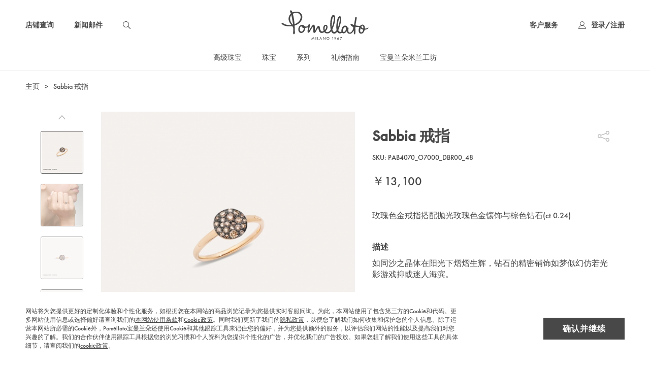

--- FILE ---
content_type: text/html; charset=utf-8
request_url: https://www.pomellato.cn/products/jewelry/collection/sabbia/rings/pab4070_o7000_dbr00
body_size: 16644
content:
<!doctype html>
<html data-n-head-ssr lang="zh-CN" data-n-head="%7B%22lang%22:%7B%22ssr%22:%22zh-CN%22%7D%7D">
  <head >
    <title>Sabbia 戒指 | Pomellato网上精品店 中国官网</title><meta data-n-head="ssr" http-equiv="X-UA-Compatible" content="IE=Edge,chrome=1"><meta data-n-head="ssr" charset="utf-8"><meta data-n-head="ssr" name="viewport" content="width=device-width, initial-scale=1.0, minimum-scale=1.0, maximum-scale=1.0, user-scalable=no"><meta data-n-head="ssr" data-hid="description" name="description" content="Pomellato, the first global luxury Italian fashion fine jeweler. 网上购买我们的戒指、手环、项链和耳环，尊享免费配送服务。免费退货。"><meta data-n-head="ssr" name="google" content="notranslate"><meta data-n-head="ssr" name="applicable-device" content="pc,mobile"><meta data-n-head="ssr" http-equiv="Cache-Control" content="no-transform"><meta data-n-head="ssr" http-equiv="Cache-Control" content="no-siteapp"><meta data-n-head="ssr" data-hid="keywords" name="keywords" content="褐钻,玫瑰色18K金,戒指"><link data-n-head="ssr" rel="icon" type="image/png" href="/favicon.png"><link rel="preload" href="https://static.pomellato.cn/_nuxt/fdb49e7.js" as="script"><link rel="preload" href="https://static.pomellato.cn/_nuxt/c678b18.js" as="script"><link rel="preload" href="https://static.pomellato.cn/_nuxt/css/f950fff.css" as="style"><link rel="preload" href="https://static.pomellato.cn/_nuxt/137ed50.js" as="script"><link rel="preload" href="https://static.pomellato.cn/_nuxt/css/08e8389.css" as="style"><link rel="preload" href="https://static.pomellato.cn/_nuxt/1ff7849.js" as="script"><link rel="preload" href="https://static.pomellato.cn/_nuxt/css/e3ef5cf.css" as="style"><link rel="preload" href="https://static.pomellato.cn/_nuxt/d474fca.js" as="script"><link rel="preload" href="https://static.pomellato.cn/_nuxt/58a35c2.js" as="script"><link rel="preload" href="https://static.pomellato.cn/_nuxt/521239d.js" as="script"><link rel="preload" href="https://static.pomellato.cn/_nuxt/css/b4bbf6b.css" as="style"><link rel="preload" href="https://static.pomellato.cn/_nuxt/7be7d78.js" as="script"><link rel="preload" href="https://static.pomellato.cn/_nuxt/css/1e2c6a8.css" as="style"><link rel="preload" href="https://static.pomellato.cn/_nuxt/2a7dab3.js" as="script"><link rel="stylesheet" href="https://static.pomellato.cn/_nuxt/css/f950fff.css"><link rel="stylesheet" href="https://static.pomellato.cn/_nuxt/css/08e8389.css"><link rel="stylesheet" href="https://static.pomellato.cn/_nuxt/css/e3ef5cf.css"><link rel="stylesheet" href="https://static.pomellato.cn/_nuxt/css/b4bbf6b.css"><link rel="stylesheet" href="https://static.pomellato.cn/_nuxt/css/1e2c6a8.css">
  </head>
  <body >
    <div data-server-rendered="true" id="__nuxt"><div class="components-loading" style="display:none;"><img src="https://static.pomellato.cn/_nuxt/img/loading.34eca71.gif" class="components-loading-spinner components-loading__spinner"></div><div id="__layout"><div><section class="component-default-layout component-layout-default"><header class="component-app-header"><section class="component-header-menu"><div class="component-header-menu__left"><a href="/store-locator" class="component-header-menu__menu-item layout-desktop-only"><span class="is-mouse-underline font-Bold">店铺查询</span></a> <a href="/subscribe" class="component-header-menu__menu-item layout-desktop-only component-header-menu__email"><span class="is-mouse-underline font-Bold">新闻邮件</span></a> <span class="component-header-menu__menu-item layout-mobile-and-tablet"><svg xmlns="http://www.w3.org/2000/svg" class="component-header-menu__back v-svg-icon v-svg-icon--icons"><use href="/_nuxt/d5eee72cf4a841114985814c8151a846.svg#i-icon-menu" xlink:href="/_nuxt/d5eee72cf4a841114985814c8151a846.svg#i-icon-menu"></use></svg></span> <svg xmlns="http://www.w3.org/2000/svg" class="component-header-menu__search-icon pointer v-svg-icon v-svg-icon--icons"><use href="/_nuxt/d5eee72cf4a841114985814c8151a846.svg#i-icon-search" xlink:href="/_nuxt/d5eee72cf4a841114985814c8151a846.svg#i-icon-search"></use></svg></div> <a href="/" class="nuxt-link-active"><svg xmlns="http://www.w3.org/2000/svg" class="component-header-menu__logo v-svg-icon v-svg-icon--icons"><use href="/_nuxt/d5eee72cf4a841114985814c8151a846.svg#i-icon-logo-top" xlink:href="/_nuxt/d5eee72cf4a841114985814c8151a846.svg#i-icon-logo-top"></use></svg></a> <div class="component-header-menu__right"><a href="/service/contact-us" class="component-header-menu__menu-item layout-desktop-only component-header-menu__customer"><span class="is-mouse-underline font-Bold">客户服务</span></a> <div class="component-header-menu__menu-item component-header-menu__login"><span class="component-header-menu__login-wrapper" style="display:none;"><a href="/account" class="component-header-menu__person-link"><svg xmlns="http://www.w3.org/2000/svg" class="component-header-menu__person v-svg-icon v-svg-icon--icons"><use href="/_nuxt/d5eee72cf4a841114985814c8151a846.svg#i-icon-person" xlink:href="/_nuxt/d5eee72cf4a841114985814c8151a846.svg#i-icon-person"></use></svg></a> <span class="component-header-menu__login-text font-Bold layout-desktop-only"><a href="/account" class="is-mouse-underline">我的账户</a></span> <!----></span> <span class="component-header-menu__login-wrapper" style="display:;"><a href="/login?returnUrl=%2Fproducts%2Fjewelry%2Fcollection%2Fsabbia%2Frings%2Fpab4070_o7000_dbr00" class="component-header-menu__person-link"><svg xmlns="http://www.w3.org/2000/svg" class="component-header-menu__person v-svg-icon v-svg-icon--icons"><use href="/_nuxt/d5eee72cf4a841114985814c8151a846.svg#i-icon-person" xlink:href="/_nuxt/d5eee72cf4a841114985814c8151a846.svg#i-icon-person"></use></svg></a> <span class="component-header-menu__login-text font-Bold layout-desktop-only"><a href="/login?returnUrl=%2Fproducts%2Fjewelry%2Fcollection%2Fsabbia%2Frings%2Fpab4070_o7000_dbr00" class="is-mouse-underline">登录</a>/<a href="/register?returnUrl=%2Fproducts%2Fjewelry%2Fcollection%2Fsabbia%2Frings%2Fpab4070_o7000_dbr00" class="is-mouse-underline">注册</a></span> <!----></span></div></div></section> <section class="component-header-navigation layout-desktop-only" style="border-bottom:1px solid #F0F0F0;"><a href="/page/preview/ode-to-milan" class="component-header-navigation__item is-cursor__pointer">
    高级珠宝
  </a><a href="/categories/jewelry.html" class="component-header-navigation__item is-cursor__pointer">
    珠宝
  </a><a href="/categories/collections.html" class="component-header-navigation__item is-cursor__pointer">
    系列
  </a><a href="/gift-guide.html" class="component-header-navigation__item is-cursor__pointer">
    礼物指南
  </a><a href="/about/about-pomellato" class="component-header-navigation__item is-cursor__pointer">
    宝曼兰朵米兰工坊
  </a></section></header> <aside class="component-drawer block-drawer component-drawer-navigation-desktop" style="display:none;top:undefinedpx;"><section class="block-drawer__wrapper drawer__ttb" style="height:auto;"> <!----> <!----></section></aside> <aside class="component-drawer block-drawer component-drawer-navigation-mobile layout-mobile-and-tablet" style="display:none;"><section class="block-drawer__wrapper drawer__ltr" style="width:auto;"><div class="component-drawer-navigation-mobile__wrapper"><section class="component-navigation-mobile layout-mobile-and-tablet"><div class="component-navigation-mobile__wrapper"><div class="component-navigation-mobile__list"><div class="component-drop-down"><span to="" target="" class="component-drop-down__list-item"><div class="component-drop-down__list-item-name font-Bold">
      高级珠宝
      <svg xmlns="http://www.w3.org/2000/svg" class="v-svg-icon v-svg-icon--icons"><use href="/_nuxt/d5eee72cf4a841114985814c8151a846.svg#i-icon-arrow-down" xlink:href="/_nuxt/d5eee72cf4a841114985814c8151a846.svg#i-icon-arrow-down"></use></svg></div> <!----></span><span to="" target="" class="component-drop-down__list-item"><div class="component-drop-down__list-item-name font-Bold">
      珠宝
      <svg xmlns="http://www.w3.org/2000/svg" class="v-svg-icon v-svg-icon--icons"><use href="/_nuxt/d5eee72cf4a841114985814c8151a846.svg#i-icon-arrow-down" xlink:href="/_nuxt/d5eee72cf4a841114985814c8151a846.svg#i-icon-arrow-down"></use></svg></div> <!----></span><span to="" target="" class="component-drop-down__list-item"><div class="component-drop-down__list-item-name font-Bold">
      系列
      <svg xmlns="http://www.w3.org/2000/svg" class="v-svg-icon v-svg-icon--icons"><use href="/_nuxt/d5eee72cf4a841114985814c8151a846.svg#i-icon-arrow-down" xlink:href="/_nuxt/d5eee72cf4a841114985814c8151a846.svg#i-icon-arrow-down"></use></svg></div> <!----></span><span to="" target="" class="component-drop-down__list-item"><div class="component-drop-down__list-item-name font-Bold">
      礼物指南
      <svg xmlns="http://www.w3.org/2000/svg" class="v-svg-icon v-svg-icon--icons"><use href="/_nuxt/d5eee72cf4a841114985814c8151a846.svg#i-icon-arrow-down" xlink:href="/_nuxt/d5eee72cf4a841114985814c8151a846.svg#i-icon-arrow-down"></use></svg></div> <!----></span><span to="" target="" class="component-drop-down__list-item"><div class="component-drop-down__list-item-name font-Bold">
      宝曼兰朵米兰工坊
      <svg xmlns="http://www.w3.org/2000/svg" class="v-svg-icon v-svg-icon--icons"><use href="/_nuxt/d5eee72cf4a841114985814c8151a846.svg#i-icon-arrow-down" xlink:href="/_nuxt/d5eee72cf4a841114985814c8151a846.svg#i-icon-arrow-down"></use></svg></div> <!----></span></div></div> <div class="component-navigation-mobile__menu"><a href="/store-locator" class="component-navigation-mobile__menu-item">
        店铺查询
      </a> <a href="/subscribe" class="component-navigation-mobile__menu-item">
        新闻邮件
      </a> <div class="component-navigation-mobile__menu-item"><div class="component-navigation-mobile__menu-item-server">
          客户服务
          <svg xmlns="http://www.w3.org/2000/svg" class="v-svg-icon v-svg-icon--icons"><use href="/_nuxt/d5eee72cf4a841114985814c8151a846.svg#i-icon-arrow-down" xlink:href="/_nuxt/d5eee72cf4a841114985814c8151a846.svg#i-icon-arrow-down"></use></svg></div> <!----></div></div></div></section></div> <!----> <!----></section></aside> <aside class="component-dialog block-dialog component-search__dialog" style="display:none;"><!----></aside> <div class="component-layout-default__main" style="min-height:30vh;"><div class="page-product"><div class="component-product-crumbs"><a href="/" class="component-product-crumbs__link font-Light nuxt-link-active">主页</a> <span class="component-product-crumbs__link-item"><span class="component-product-crumbs__arrow">&gt;</span><span class="component-product-crumbs__link">Sabbia 戒指</span></span></div> <div class="page-product__content"><div class="component-product-image"><!----> <div class="component-product-thumbnail component-product-image__thumbnail"><div class="component-product-thumbnail-swiper"><div class="swiper-wrapper"><div class="swiper-slide component-product-thumbnail-item"><div class="component-scale-image component-product-thumbnail-image is-active"><div class="component-scale-image__wrapper"><img src="[data-uri]" alt="Sabbia 戒指" class="component-image component-scale-image__img is-loading"></div></div></div><div class="swiper-slide component-product-thumbnail-item"><div class="component-scale-image component-product-thumbnail-image"><div class="component-scale-image__wrapper"><img src="[data-uri]" alt="Sabbia 戒指" class="component-image component-scale-image__img is-loading"></div></div></div><div class="swiper-slide component-product-thumbnail-item"><div class="component-scale-image component-product-thumbnail-image"><div class="component-scale-image__wrapper"><img src="[data-uri]" alt="Sabbia 戒指" class="component-image component-scale-image__img is-loading"></div></div></div><div class="swiper-slide component-product-thumbnail-item"><div class="component-scale-image component-product-thumbnail-image"><div class="component-scale-image__wrapper"><img src="[data-uri]" alt="Sabbia 戒指" class="component-image component-scale-image__img is-loading"></div></div></div><div class="swiper-slide component-product-thumbnail-item"><div class="component-scale-image component-product-thumbnail-image"><div class="component-scale-image__wrapper"><img src="[data-uri]" alt="Sabbia 戒指" class="component-image component-scale-image__img is-loading"></div></div></div></div></div> <div class="component-product-thumbnail-prev"><svg xmlns="http://www.w3.org/2000/svg" class="v-svg-icon v-svg-icon--icons"><use href="/_nuxt/d5eee72cf4a841114985814c8151a846.svg#i-icon-arrow-down-disable" xlink:href="/_nuxt/d5eee72cf4a841114985814c8151a846.svg#i-icon-arrow-down-disable"></use></svg> <svg xmlns="http://www.w3.org/2000/svg" class="v-svg-icon v-svg-icon--icons" style="display:none;"><use href="/_nuxt/d5eee72cf4a841114985814c8151a846.svg#i-icon-arrow-down" xlink:href="/_nuxt/d5eee72cf4a841114985814c8151a846.svg#i-icon-arrow-down"></use></svg></div> <div class="component-product-thumbnail-next"><svg xmlns="http://www.w3.org/2000/svg" class="v-svg-icon v-svg-icon--icons" style="display:none;"><use href="/_nuxt/d5eee72cf4a841114985814c8151a846.svg#i-icon-arrow-down-disable" xlink:href="/_nuxt/d5eee72cf4a841114985814c8151a846.svg#i-icon-arrow-down-disable"></use></svg> <svg xmlns="http://www.w3.org/2000/svg" class="v-svg-icon v-svg-icon--icons"><use href="/_nuxt/d5eee72cf4a841114985814c8151a846.svg#i-icon-arrow-down" xlink:href="/_nuxt/d5eee72cf4a841114985814c8151a846.svg#i-icon-arrow-down"></use></svg></div></div> <div class="component-product-image__swiper-box"><div class="component-product-image__swiper-wrapper"><div class="component-scale-image component-product-image__image component-product-image__image-mouse"><div class="component-scale-image__wrapper"><img src="[data-uri]" alt="Sabbia 戒指" class="component-image component-scale-image__img is-loading"></div></div> <div class="component-product-image__big-image-content layout-desktop-only" style="display:none;"><div class="component-scale-image component-product-image__big-image"><div class="component-scale-image__wrapper"><img src="[data-uri]" alt="" class="component-image component-scale-image__img is-loading"></div></div></div></div></div> <aside class="component-dialog block-dialog component-dialog-product-image" style="display:none;"><!----></aside></div> <div class="component-product-info"><div class="component-product-info__new layout-desktop-only is-hidden">
    新品
  </div> <div class="component-product-info__title-box"><h1 class="component-product-info__title font-Bold">Sabbia 戒指</h1> <aside class="component-product-share component-product-info__share"><span class="component-product-share__item is-share"><svg xmlns="http://www.w3.org/2000/svg" class="component-product-share__icon v-svg-icon v-svg-icon--icons"><use href="/_nuxt/d5eee72cf4a841114985814c8151a846.svg#i-share" xlink:href="/_nuxt/d5eee72cf4a841114985814c8151a846.svg#i-share"></use></svg> <svg xmlns="http://www.w3.org/2000/svg" class="component-product-share__icon v-svg-icon v-svg-icon--icons" style="display:none;"><use href="/_nuxt/d5eee72cf4a841114985814c8151a846.svg#i-share-active" xlink:href="/_nuxt/d5eee72cf4a841114985814c8151a846.svg#i-share-active"></use></svg></span> <!----></aside></div> <div class="component-product-info__sku">SKU: PAB4070_O7000_DBR00_48</div> <div class="component-product-info__price font-FuturaMedium">￥13,100</div> <div class="component-product-info__short">玫瑰色金戒指搭配抛光玫瑰色金镶饰与棕色钻石(ct 0.24)</div> <div class="component-product-info__desc-title font-Bold layout-desktop-only">描述</div> <div class="component-product-info__desc layout-desktop-only">如同沙之晶体在阳光下熠熠生辉，钻石的精密铺饰如梦似幻仿若光影游戏抑或迷人海滨。</div> <div class="component-product-info__actions"><section class="component-product-select-size"><div class="component-select"><div class="block-select"><input type="text" id="app-input__jne82u4es" name="" placeholder="" readonly="readonly" value="尺码   48" class="component-input block-input is-black"> <span class="block-select__icon-triangle icon-triangle"></span></div> <div class="component-select__list"><ul class="block-select__list" style="display:none;"><li class="block-select__list-item is-active">48</li><li class="block-select__list-item">49</li><li class="block-select__list-item">50</li><li class="block-select__list-item">51</li><li class="block-select__list-item">52</li><li class="block-select__list-item">53</li><li class="block-select__list-item">54</li><li class="block-select__list-item">55</li><li class="block-select__list-item">56</li><li class="block-select__list-item">57</li><li class="block-select__list-item">58</li><li class="block-select__list-item">59</li><li class="block-select__list-item">60</li></ul></div></div></section> <div class="component-product-info__guide">
      尺码指南
    </div></div> <div class="component-product-info__help"><div class="component-product-info__help-title font-Bold">需要帮助吗？</div> <div class="component-product-info__help-item"><svg xmlns="http://www.w3.org/2000/svg" class="component-product-info__help-icon v-svg-icon v-svg-icon--icons"><use href="/_nuxt/d5eee72cf4a841114985814c8151a846.svg#i-phone" xlink:href="/_nuxt/d5eee72cf4a841114985814c8151a846.svg#i-phone"></use></svg> <div class="component-product-info__help-text">
        请拨打：<a href="tel: 4006133688">400 613 3688</a></div></div> <div class="component-product-info__help-item"><svg xmlns="http://www.w3.org/2000/svg" class="component-product-info__help-icon v-svg-icon v-svg-icon--icons"><use href="/_nuxt/d5eee72cf4a841114985814c8151a846.svg#i-email" xlink:href="/_nuxt/d5eee72cf4a841114985814c8151a846.svg#i-email"></use></svg> <div class="component-product-info__help-text">
        发送邮件：<a href="mailto: clientservice.cn@pomellato.com">clientservice.cn@pomellato.com</a></div></div></div></div></div> <div class="component-product-attribute"><div class="component-product-attribute__title layout-desktop-only">宝石和材质细节</div> <section class="component-collapse component-product-attribute__list layout-desktop-only"><div class="component-collapse-item component-product-attribute__list-item is-open"><div class="component-collapse-item__title"><div class="component-product-attribute__list-title font-Bold">褐钻</div> <span class="component-collapse-item__icon" style="display:none;"><svg xmlns="http://www.w3.org/2000/svg" class="component-collapse-item__icon-open v-svg-icon v-svg-icon--icons"><use href="/_nuxt/d5eee72cf4a841114985814c8151a846.svg#i-icon-open-item" xlink:href="/_nuxt/d5eee72cf4a841114985814c8151a846.svg#i-icon-open-item"></use></svg></span> <span class="component-collapse-item__icon" style="display:;"><svg xmlns="http://www.w3.org/2000/svg" class="component-collapse-item__icon-close v-svg-icon v-svg-icon--icons"><use href="/_nuxt/d5eee72cf4a841114985814c8151a846.svg#i-icon-close-item" xlink:href="/_nuxt/d5eee72cf4a841114985814c8151a846.svg#i-icon-close-item"></use></svg></span></div> <div class="component-collapse-item__content is-bottom"> <div class="component-product-attribute__list-content">钻石常以单质晶体形式出现，形状常常是八面体， 有时会有圆形的边缘，甚至呈现哑光表面效果。
在Pomellato珠宝中的用途：Pomellato产品系列通常使用无色、
褐色、黑色、灰色钻石和冰钻。
钻石用在多个产品系列中。Catene和Sabbia是引人注目的两个 系列。
介绍：这一名称源自希腊语“adamas”，可能是由于钻石的硬度极高，这个词的意思是“坚不可摧”或“战无不胜”。它们在 高温高压状态下，形成于地幔的深处。钻石形成得益于火山喷 发——火山岩浆通过狭窄的火山管，从地幔身处垂直向上喷涌， 喷涌过程中火山管直径逐渐变大，直至岩浆抵达地表。
由于钻石的低产量和价值的持续上升，钻石的尺寸和重量与色彩、
纯度、切工一样，成为衡量钻石价格的基本要素。</div></div></div><div class="component-collapse-item component-product-attribute__list-item is-close"><div class="component-collapse-item__title"><div class="component-product-attribute__list-title font-Bold">玫瑰色18K金</div> <span class="component-collapse-item__icon" style="display:;"><svg xmlns="http://www.w3.org/2000/svg" class="component-collapse-item__icon-open v-svg-icon v-svg-icon--icons"><use href="/_nuxt/d5eee72cf4a841114985814c8151a846.svg#i-icon-open-item" xlink:href="/_nuxt/d5eee72cf4a841114985814c8151a846.svg#i-icon-open-item"></use></svg></span> <span class="component-collapse-item__icon" style="display:none;"><svg xmlns="http://www.w3.org/2000/svg" class="component-collapse-item__icon-close v-svg-icon v-svg-icon--icons"><use href="/_nuxt/d5eee72cf4a841114985814c8151a846.svg#i-icon-close-item" xlink:href="/_nuxt/d5eee72cf4a841114985814c8151a846.svg#i-icon-close-item"></use></svg></span></div> <!----></div></section> <section class="component-collapse component-product-attribute__list layout-mobile-and-tablet"><div class="component-collapse-item component-product-attribute__list-item is-open"><div class="component-collapse-item__title"><div class="component-product-attribute__list-title font-Bold">描述</div> <span class="component-collapse-item__icon" style="display:none;"><svg xmlns="http://www.w3.org/2000/svg" class="component-collapse-item__icon-open v-svg-icon v-svg-icon--icons"><use href="/_nuxt/d5eee72cf4a841114985814c8151a846.svg#i-icon-open-item" xlink:href="/_nuxt/d5eee72cf4a841114985814c8151a846.svg#i-icon-open-item"></use></svg></span> <span class="component-collapse-item__icon" style="display:;"><svg xmlns="http://www.w3.org/2000/svg" class="component-collapse-item__icon-close v-svg-icon v-svg-icon--icons"><use href="/_nuxt/d5eee72cf4a841114985814c8151a846.svg#i-icon-close-item" xlink:href="/_nuxt/d5eee72cf4a841114985814c8151a846.svg#i-icon-close-item"></use></svg></span></div> <div class="component-collapse-item__content is-bottom"> <div class="component-product-attribute__list-content"><span>如同沙之晶体在阳光下熠熠生辉，钻石的精密铺饰如梦似幻仿若光影游戏抑或迷人海滨。</span> <!----></div></div></div><div class="component-collapse-item component-product-attribute__list-item is-close"><div class="component-collapse-item__title"><div class="component-product-attribute__list-title font-Bold">宝石和材质细节</div> <span class="component-collapse-item__icon" style="display:;"><svg xmlns="http://www.w3.org/2000/svg" class="component-collapse-item__icon-open v-svg-icon v-svg-icon--icons"><use href="/_nuxt/d5eee72cf4a841114985814c8151a846.svg#i-icon-open-item" xlink:href="/_nuxt/d5eee72cf4a841114985814c8151a846.svg#i-icon-open-item"></use></svg></span> <span class="component-collapse-item__icon" style="display:none;"><svg xmlns="http://www.w3.org/2000/svg" class="component-collapse-item__icon-close v-svg-icon v-svg-icon--icons"><use href="/_nuxt/d5eee72cf4a841114985814c8151a846.svg#i-icon-close-item" xlink:href="/_nuxt/d5eee72cf4a841114985814c8151a846.svg#i-icon-close-item"></use></svg></span></div> <!----></div></section></div> <div class="component-product-collocation"><div class="component-product-collocation__title">搭配造型</div> <div class="component-product-collocation__products-content"><!----></div></div> <div class="component-product-collocation"><div class="component-product-collocation__title">您可能喜欢</div> <div class="component-product-collocation__products-content"><!----></div></div> <aside class="component-dialog block-dialog component-dialog-wechat-share" style="display:none;"><!----></aside> <aside class="component-dialog block-dialog component-dialog-wechat-share-tips" style="display:none;"><!----></aside> <aside class="component-dialog block-dialog component-dialog-size-guide" style="display:none;"><!----></aside></div></div> <aside class="component-dialog block-dialog component-dialog-country-list" style="display:none;"><!----></aside> <footer class="component-footer"><div class="compoment-footer-default"><div class="component-subscribe-to-news compoment-footer-default__subscribe is-normal layout-desktop-only"><div class="component-subscribe-to-news__container"><div class="component-subscribe-to-news__top-content"><div class="component-subscribe-to-news__title font-Bold">订阅消息</div> <div class="component-subscribe-to-news__description font-Regular">通过输入您的邮箱并点击订阅，您确认您已同意我们的<a href="/corporate/privacycookie/privacy-policy" target="_blank" class="text__underline">隐私政策</a>并已年满十四周岁。我们将使用您的个人信息为您提供Pomellato宝曼兰朵最新系列、计划、活动、产品和服务的个性化更新。由于我们在全球运营，您的信息可能会转移至欧盟并按照欧盟隐私保护法律进行处理。有关我们如何处理并保护您个人信息以及您的隐私权利，请参阅我们的<a href="/corporate/privacycookie/privacy-policy" target="_blank" class="text__underline">隐私政策</a>。</div></div> <div class="component-subscribe-to-news__input-content"><div class="component-subscribe-to-news__content component-subscribe-to-news__flex"><div gray="true" maxlength="40" rules="[object Object],[object Object]" placeholder="电子邮箱*" class="component-filed block-filed component-filed-input component-form-email"> <!----> <input type="text" id="app-input__f869gg4ds" required="required" placeholder="电子邮箱*" maxlength="40" value="" class="component-input block-input is-gray">  <!----> </div> <span to="" variant="tertiary" class="component-button block-button component-subscribe-to-news__button block-button--tertiary is-default"><span class="component-button__content block-button-content">注册订阅</span></span></div> <div class="component-subscribe-to-news__rules is-news">
        阅读我们的
        <a href="/corporate/privacycookie/privacy-policy" class="component-subscribe-to-news__link">隐私政策</a>
        并注册订阅
      </div> <!----> <div class="component-subscribe-to-news__unsubscribe is-news layout-tablet-and-desktop">
        如需取消订阅，请联系客服: <a href="tel:4006133688">400 613 3688</a></div> <div class="component-subscribe-to-news__unsubscribe is-news layout-mobile-only" style="display:none;"><div>如需取消订阅</div> <div>请联系客服: <a href="tel:4006133688">400 613 3688</a></div></div> <div class="component-subscribe-to-news__unsubscribe is-news layout-mobile-only" style="display:;">
        如需取消订阅，请联系客服: <a href="tel:4006133688">400 613 3688</a></div></div></div> <!----></div> <div class="compoment-footer-desktop layout-desktop-only"><div class="compoment-footer-desktop-list-item"><div class="compoment-footer-desktop-list-item__list"><div><div class="compoment-footer-desktop-list-item__list-name font-Bold">
        客户服务
        <!----></div> <a href="/service/contact-us" target="_self" class="compoment-footer-desktop-list-item__list-content"><span>联系我们</span> <!----> <!----></a><a href="/service/faq/jewellery" target="_self" class="compoment-footer-desktop-list-item__list-content"><span>常见问题解答</span> <!----> <!----></a><a href="/service/size-guide" target="_self" class="compoment-footer-desktop-list-item__list-content"><span>尺码指南</span> <!----> <!----></a><a href="/service/product-maintain" target="_self" class="compoment-footer-desktop-list-item__list-content"><span>产品保养</span> <!----> <!----></a></div><div><div class="compoment-footer-desktop-list-item__list-name font-Bold">
        客户服务热线:
        <div class="compoment-footer-desktop-list-item__list-content"><p><span style="background-color: #ffffff; color: #484848;"><a style="background-color: #ffffff; color: #484848; text-decoration: underline;" href="tel:4006133688">400 613 3688</a></span></p></div></div> </div></div></div> <div class="compoment-footer-desktop-list-item"><div class="compoment-footer-desktop-list-item__list"><div><div class="compoment-footer-desktop-list-item__list-name font-Bold">
        关于
        <!----></div> <a href="/about/about-pomellato" target="_self" class="compoment-footer-desktop-list-item__list-content"><span>关于POMELLATO</span> <!----> <!----></a><a href="/page/sustainability-and-product-care" target="_self" class="compoment-footer-desktop-list-item__list-content"><span>可持续发展和产品保养</span> <!----> <!----></a></div><div><div class="compoment-footer-desktop-list-item__list-name font-Bold">
        关注我们
        <!----></div> <a target="_blank" href="https://weibo.com/u/2175173250" class="compoment-footer-desktop-list-item__list-content-img"><!----> <img src="https://static.pomellato.cn/media/menu/tmp/img/_2x_1_.png" class="compoment-footer-desktop-list-item__list-content-title-img"> <!----></a><a target="_blank" href="https://www.xiaohongshu.com/user/profile/5bd1609535c11a0001bdb8af?xhsshare=CopyLink&amp;appuid=5ad59adb11be103f29f48836&amp;apptime=1626416325" class="compoment-footer-desktop-list-item__list-content-img"><!----> <img src="https://static.pomellato.cn/media/menu/tmp/img/_1_2x_1_.png" class="compoment-footer-desktop-list-item__list-content-title-img"> <!----></a><span to="" target="_blank" class="compoment-footer-desktop-list-item__list-content-img"><!----> <img src="https://static.pomellato.cn/media/menu/tmp/img/icon_WeChat_2_2x_1__1.png" class="compoment-footer-desktop-list-item__list-content-title-img"> <!----></span></div><div><div class="compoment-footer-desktop-list-item__list-name font-Bold">
        前往购买
        <!----></div> <span to="" target="_blank" class="compoment-footer-desktop-list-item__list-content-img"><!----> <img src="https://static.pomellato.cn/media/menu/tmp/img/icon__2x_1.png" class="compoment-footer-desktop-list-item__list-content-title-img"> <!----></span><a target="_blank" href="https://pomellato.tmall.com/?spm=a1z10.3-b-s.1997427721.d4918089.78ab6f2eMZ5wlv" class="compoment-footer-desktop-list-item__list-content-img"><!----> <img src="https://static.pomellato.cn/media/menu/tmp/img/icon__2x.png" class="compoment-footer-desktop-list-item__list-content-title-img"> <!----></a></div></div></div> <div class="compoment-footer-desktop-list-item"><div class="compoment-footer-desktop-list-item__list"><div><div class="compoment-footer-desktop-list-item__list-name font-Bold">
        企业
        <!----></div> <a href="/corporate/legal-field/clause" target="_self" class="compoment-footer-desktop-list-item__list-content"><span>法律领域</span> <!----> <!----></a><a href="/corporate/privacycookie/privacy-policy" target="_self" class="compoment-footer-desktop-list-item__list-content"><span>隐私和Cookie</span> <!----> <!----></a><a href="/corporate/occupation" target="_self" class="compoment-footer-desktop-list-item__list-content"><span>职业</span> <!----> <!----></a><a href="/corporate/enterprise" target="_self" class="compoment-footer-desktop-list-item__list-content"><span>企业</span> <!----> <!----></a><a target="_blank" href="https://www.dodo.it/en_intl/" class="compoment-footer-desktop-list-item__list-content"><span>DODO</span> <!----> <!----></a></div><div><div class="compoment-footer-desktop-list-item__list-name font-Bold">
        国家
        <!----></div> <span to="" target="_self" class="compoment-footer-desktop-list-item__list-content"><span>中国</span> <!----> <svg xmlns="http://www.w3.org/2000/svg" class="compoment-footer-desktop-list-item__country-icon v-svg-icon v-svg-icon--icons"><use href="/_nuxt/d5eee72cf4a841114985814c8151a846.svg#i-icon-arrow-down" xlink:href="/_nuxt/d5eee72cf4a841114985814c8151a846.svg#i-icon-arrow-down"></use></svg></span></div></div></div></div> <div class="layout-mobile-and-tablet compoment-footer-mobile"><div class="compoment-footer-mobile__list-mobile compoment-footer-mobile__list-mobile-no-homepage"><div class="component-drop-down"><span to="" target="" class="component-drop-down__list-item"><div class="component-drop-down__list-item-name font-Bold">
      客户服务
      <svg xmlns="http://www.w3.org/2000/svg" class="v-svg-icon v-svg-icon--icons"><use href="/_nuxt/d5eee72cf4a841114985814c8151a846.svg#i-icon-arrow-down" xlink:href="/_nuxt/d5eee72cf4a841114985814c8151a846.svg#i-icon-arrow-down"></use></svg></div> <!----></span><span to="" target="" class="component-drop-down__list-item"><div class="component-drop-down__list-item-name font-Bold">
      关于
      <svg xmlns="http://www.w3.org/2000/svg" class="v-svg-icon v-svg-icon--icons"><use href="/_nuxt/d5eee72cf4a841114985814c8151a846.svg#i-icon-arrow-down" xlink:href="/_nuxt/d5eee72cf4a841114985814c8151a846.svg#i-icon-arrow-down"></use></svg></div> <!----></span><span to="" target="" class="component-drop-down__list-item"><div class="component-drop-down__list-item-name font-Bold">
      企业
      <svg xmlns="http://www.w3.org/2000/svg" class="v-svg-icon v-svg-icon--icons"><use href="/_nuxt/d5eee72cf4a841114985814c8151a846.svg#i-icon-arrow-down" xlink:href="/_nuxt/d5eee72cf4a841114985814c8151a846.svg#i-icon-arrow-down"></use></svg></div> <!----></span></div> <div class="compoment-footer-mobile__list-ordinary"><div class="compoment-footer-mobile__list-ordinary-title font-Bold">
        关注我们
        <!----></div> <div class="compoment-footer-mobile__list-ordinary-list"><a href="https://weibo.com/u/2175173250" class="compoment-footer-mobile__list-ordinary-list-icon"><img src="https://static.pomellato.cn/media/menu/tmp/img/_2x_1_.png"> <!----></a><a href="https://www.xiaohongshu.com/user/profile/5bd1609535c11a0001bdb8af?xhsshare=CopyLink&amp;appuid=5ad59adb11be103f29f48836&amp;apptime=1626416325" class="compoment-footer-mobile__list-ordinary-list-icon"><img src="https://static.pomellato.cn/media/menu/tmp/img/_1_2x_1_.png"> <!----></a><span to="" class="compoment-footer-mobile__list-ordinary-list-icon"><img src="https://static.pomellato.cn/media/menu/tmp/img/icon_WeChat_2_2x_1__1.png"> <!----></span></div></div><div class="compoment-footer-mobile__list-ordinary"><div class="compoment-footer-mobile__list-ordinary-title font-Bold">
        前往购买
        <!----></div> <div class="compoment-footer-mobile__list-ordinary-list"><span to="" class="compoment-footer-mobile__list-ordinary-list-icon"><img src="https://static.pomellato.cn/media/menu/tmp/img/icon__2x_1.png"> <!----></span><a href="https://pomellato.tmall.com/?spm=a1z10.3-b-s.1997427721.d4918089.78ab6f2eMZ5wlv" class="compoment-footer-mobile__list-ordinary-list-icon"><img src="https://static.pomellato.cn/media/menu/tmp/img/icon__2x.png"> <!----></a></div></div><div class="compoment-footer-mobile__list-ordinary"><div class="compoment-footer-mobile__list-ordinary-title font-Bold">
        国家
        <!----></div> <div class="compoment-footer-mobile__list-ordinary-list"><span to="" class="compoment-footer-mobile__list-ordinary-list-country"><!----> <div><span>中国</span><svg xmlns="http://www.w3.org/2000/svg" class="compoment-footer-mobile__list-ordinary-icon v-svg-icon v-svg-icon--icons"><use href="/_nuxt/d5eee72cf4a841114985814c8151a846.svg#i-icon-arrow-down" xlink:href="/_nuxt/d5eee72cf4a841114985814c8151a846.svg#i-icon-arrow-down"></use></svg></div></span></div></div><div class="compoment-footer-mobile__list-ordinary"><div class="compoment-footer-mobile__list-ordinary-title font-Bold">
        客户服务热线:
        <div class="compoment-footer-mobile__list-ordinary-content"><p><span style="background-color: #ffffff; color: #484848;"><a style="background-color: #ffffff; color: #484848; text-decoration: underline;" href="tel:4006133688">400 613 3688</a></span></p></div></div> <div class="compoment-footer-mobile__list-ordinary-list"></div></div></div></div> <div class="component-subscribe-to-news layout-mobile-and-tablet is-normal is-from"><div class="component-subscribe-to-news__container"><div class="component-subscribe-to-news__top-content"><div class="component-subscribe-to-news__title font-Bold">订阅消息</div> <div class="component-subscribe-to-news__description font-Regular">通过输入您的邮箱并点击订阅，您确认您已同意我们的<a href="/corporate/privacycookie/privacy-policy" target="_blank" class="text__underline">隐私政策</a>并已年满十四周岁。我们将使用您的个人信息为您提供Pomellato宝曼兰朵最新系列、计划、活动、产品和服务的个性化更新。由于我们在全球运营，您的信息可能会转移至欧盟并按照欧盟隐私保护法律进行处理。有关我们如何处理并保护您个人信息以及您的隐私权利，请参阅我们的<a href="/corporate/privacycookie/privacy-policy" target="_blank" class="text__underline">隐私政策</a>。</div></div> <div class="component-subscribe-to-news__input-content"><div class="component-subscribe-to-news__content component-subscribe-to-news__flex"><div gray="true" maxlength="40" rules="[object Object],[object Object]" placeholder="电子邮箱*" class="component-filed block-filed component-filed-input component-form-email"> <!----> <input type="text" id="app-input__86elfynklj" required="required" placeholder="电子邮箱*" maxlength="40" value="" class="component-input block-input is-gray">  <!----> </div> <span to="" variant="tertiary" class="component-button block-button component-subscribe-to-news__button block-button--tertiary is-default"><span class="component-button__content block-button-content">注册订阅</span></span></div> <div class="component-subscribe-to-news__rules is-news">
        阅读我们的
        <a href="/corporate/privacycookie/privacy-policy" class="component-subscribe-to-news__link">隐私政策</a>
        并注册订阅
      </div> <!----> <div class="component-subscribe-to-news__unsubscribe is-news layout-tablet-and-desktop">
        如需取消订阅，请联系客服: <a href="tel:4006133688">400 613 3688</a></div> <div class="component-subscribe-to-news__unsubscribe is-news layout-mobile-only" style="display:none;"><div>如需取消订阅</div> <div>请联系客服: <a href="tel:4006133688">400 613 3688</a></div></div> <div class="component-subscribe-to-news__unsubscribe is-news layout-mobile-only" style="display:;">
        如需取消订阅，请联系客服: <a href="tel:4006133688">400 613 3688</a></div></div></div> <!----></div> <div class="compoment-footer-record"><a href="/" class="nuxt-link-active"><svg xmlns="http://www.w3.org/2000/svg" class="compoment-footer-record__logo v-svg-icon v-svg-icon--icons"><use href="/_nuxt/d5eee72cf4a841114985814c8151a846.svg#i-icon-logo-bottom" xlink:href="/_nuxt/d5eee72cf4a841114985814c8151a846.svg#i-icon-logo-bottom"></use></svg></a> <div class="compoment-footer-record__introduce"><div>
      Pomellato, the first global luxury Italian fashion fine jeweler, unconventional,
      colorful.The New Precious.
    </div> <div>Pomellato S.p.A. - P.IVA 00860690155</div></div> <div class="compoment-footer-record__information layout-desktop-only"><span target="_blank"><img>2021 Pomellato Limited
    </span><span target="_blank"><img>沪ICP备2021019644号-1
    </span><a target="_blank" href="https://beian.mps.gov.cn/#/query/webSearch?code=31010602009005"><img src="https://static.pomellato.cn/media/menu/tmp/img/icon_2.png">沪公网安备31010602009005号
    </a><span target="_blank"><img src="https://static.pomellato.cn/media/menu/tmp/img/icon_1_.png">上海工商行政管理
    </span></div> <div class="compoment-footer-record__information-mobile layout-mobile-and-tablet"><span target="_blank" class="compoment-footer-record__information-mobile-list"><img>2021 Pomellato Limited
    </span><span target="_blank" class="compoment-footer-record__information-mobile-list"><img>沪ICP备2021019644号-1
    </span><a target="_blank" href="https://beian.mps.gov.cn/#/query/webSearch?code=31010602009005" class="compoment-footer-record__information-mobile-list"><img src="https://static.pomellato.cn/media/menu/tmp/img/icon_2.png">沪公网安备31010602009005号
    </a><span target="_blank" class="compoment-footer-record__information-mobile-list"><img src="https://static.pomellato.cn/media/menu/tmp/img/icon_1_.png">上海工商行政管理
    </span></div></div> <aside class="component-dialog block-dialog component-dialog-weibo-follow" style="display:none;"><!----></aside></div></footer> <aside class="component-back-to-top component-footer-back-to-top" style="display:none;"><svg xmlns="http://www.w3.org/2000/svg" class="component-footer-back-to-top__icon v-svg-icon v-svg-icon--icons"><use href="/_nuxt/d5eee72cf4a841114985814c8151a846.svg#i-icon-to-top" xlink:href="/_nuxt/d5eee72cf4a841114985814c8151a846.svg#i-icon-to-top"></use></svg></aside> <aside class="component-dialog block-dialog component-dialog-cancellation" style="display:none;"><!----></aside> <aside class="component-drawer block-drawer component-drawer-cookies" style="display:none;"><section class="block-drawer__wrapper drawer__btt" style="height:auto;"> <!----> <!----></section></aside></section></div></div></div><script>window.__NUXT__=(function(a,b,c,d,e,f,g,h,i,j,k,l,m,n,o,p,q,r,s,t,u,v,w,x,y,z,A,B,C,D,E,F,G,H,I,J,K,L,M,N,O,P,Q,R,S,T,U,V,W,X,Y,Z,_,$,aa,ab,ac,ad,ae,af,ag,ah){return {layout:"default",data:[{}],fetch:{},error:b,state:{footer:[{id:24,depth:"1",url:"\u002Fservice\u002Fcontact-us",target:void 0,title:C,imgUrl:b,parentId:m,titleIsBold:void 0,subCategories:[{id:52,depth:"2",url:"\u002Fservice\u002Fcontact-us",target:void 0,title:"联系我们",imgUrl:b,parentId:m,titleIsBold:void 0,subCategories:void 0,isSubCategories:void 0,identifier:"contact-us",content:b,type:"static"},{id:151,depth:"2",url:"\u002Fservice\u002Ffaq\u002Fjewellery",target:void 0,title:"常见问题解答",imgUrl:b,parentId:m,titleIsBold:void 0,subCategories:[{id:162,depth:o,url:"\u002Fservice\u002Ffaq\u002Fjewellery",target:void 0,title:"POMELLATO珠宝",imgUrl:b,parentId:m,titleIsBold:void 0,subCategories:void 0,isSubCategories:void 0,identifier:"jewellery",content:b,type:"static"},{id:163,depth:o,url:"\u002Fservice\u002Ffaq\u002Fjewellery-maintain",target:void 0,title:"珠宝保养",imgUrl:b,parentId:m,titleIsBold:void 0,subCategories:void 0,isSubCategories:void 0,identifier:"jewellery-maintain",content:b,type:"static"}],isSubCategories:m,identifier:"faq",content:b,type:"static"},{id:150,depth:"2",url:"\u002Fservice\u002Fsize-guide",target:void 0,title:"尺码指南",imgUrl:b,parentId:m,titleIsBold:void 0,subCategories:void 0,isSubCategories:void 0,identifier:"size-guide",content:b,type:"static"},{id:152,depth:"2",url:"\u002Fservice\u002Fproduct-maintain",target:void 0,title:"产品保养",imgUrl:b,parentId:m,titleIsBold:void 0,subCategories:void 0,isSubCategories:void 0,identifier:"product-maintain",content:b,type:"static"}],isSubCategories:m,identifier:"service-down-left",content:b,type:"static"},{id:25,depth:"1",url:"\u002Fabout\u002Fabout-pomellato",target:void 0,title:"关于",imgUrl:b,parentId:m,titleIsBold:void 0,subCategories:[{id:153,depth:"2",url:"\u002Fabout\u002Fabout-pomellato",target:void 0,title:"关于POMELLATO",imgUrl:"https:\u002F\u002Fstatic.pomellato.cn\u002Fmedia\u002Fmenu\u002Ftmp\u002Fimg\u002F5255397ff8c58907c4902a10c8ea929_1.jpg",parentId:m,titleIsBold:void 0,subCategories:void 0,isSubCategories:void 0,identifier:"about-pomellato",content:b,type:"static"},{id:206,depth:"2",url:"\u002Fpage\u002Fsustainability-and-product-care",target:void 0,title:"可持续发展和产品保养",imgUrl:b,parentId:m,titleIsBold:void 0,subCategories:void 0,isSubCategories:void 0,identifier:"可持续发展和产品保养",content:b,type:"static"}],isSubCategories:m,identifier:"about-down-middle",content:b,type:"static"},{id:26,depth:"1",url:"\u002Fqy",target:void 0,title:"企业",imgUrl:b,parentId:m,titleIsBold:void 0,subCategories:[{id:56,depth:"2",url:"\u002Fcorporate\u002Flegal-field\u002Fclause",target:void 0,title:"法律领域",imgUrl:b,parentId:m,titleIsBold:void 0,subCategories:[{id:158,depth:o,url:"\u002Fcorporate\u002Flegal-field\u002Fclause",target:void 0,title:"使用条款和条件",imgUrl:b,parentId:m,titleIsBold:void 0,subCategories:void 0,isSubCategories:void 0,identifier:"clause",content:b,type:"static"},{id:159,depth:o,url:"\u002Fcorporate\u002Flegal-field\u002Fcriterion",target:void 0,title:"道德准则",imgUrl:b,parentId:m,titleIsBold:void 0,subCategories:void 0,isSubCategories:void 0,identifier:"criterion",content:b,type:"static"}],isSubCategories:m,identifier:"legal-field",content:b,type:"static"},{id:154,depth:"2",url:"\u002Fcorporate\u002Fprivacycookie\u002Fprivacy-policy",target:void 0,title:"隐私和Cookie",imgUrl:b,parentId:m,titleIsBold:void 0,subCategories:[{id:160,depth:o,url:"\u002Fcorporate\u002Fprivacycookie\u002Fprivacy-policy",target:void 0,title:"隐私政策",imgUrl:b,parentId:m,titleIsBold:void 0,subCategories:void 0,isSubCategories:void 0,identifier:"privacy-policy",content:b,type:"static"},{id:161,depth:o,url:"\u002Fcorporate\u002Fprivacycookie\u002Fcookie-policy",target:void 0,title:"Cookie政策",imgUrl:b,parentId:m,titleIsBold:void 0,subCategories:void 0,isSubCategories:void 0,identifier:"cookie-policy",content:b,type:"static"}],isSubCategories:m,identifier:"privacycookie",content:b,type:"static"},{id:155,depth:"2",url:"\u002Fcorporate\u002Foccupation",target:void 0,title:"职业",imgUrl:b,parentId:m,titleIsBold:void 0,subCategories:void 0,isSubCategories:void 0,identifier:"occupation",content:b,type:"static"},{id:156,depth:"2",url:"\u002Fcorporate\u002Fenterprise",target:void 0,title:"企业",imgUrl:b,parentId:m,titleIsBold:void 0,subCategories:void 0,isSubCategories:void 0,identifier:"enterprise",content:b,type:"static"},{id:157,depth:"2",url:"https:\u002F\u002Fwww.dodo.it\u002Fen_intl\u002F",target:void 0,title:"DODO",imgUrl:b,parentId:m,titleIsBold:void 0,subCategories:void 0,isSubCategories:void 0,identifier:"DODO",content:b,type:"static"}],isSubCategories:m,identifier:"enterprise-down-right",content:b,type:"static"},{id:55,depth:"1",url:b,target:void 0,title:"关注我们",imgUrl:b,parentId:m,titleIsBold:void 0,subCategories:[{id:74,depth:"2",url:"https:\u002F\u002Fweibo.com\u002Fu\u002F2175173250",target:void 0,title:"微博",imgUrl:"https:\u002F\u002Fstatic.pomellato.cn\u002Fmedia\u002Fmenu\u002Ftmp\u002Fimg\u002F_2x_1_.png",parentId:m,titleIsBold:void 0,subCategories:void 0,isSubCategories:void 0,identifier:"icon-weibo",content:b,type:"static"},{id:75,depth:"2",url:"https:\u002F\u002Fwww.xiaohongshu.com\u002Fuser\u002Fprofile\u002F5bd1609535c11a0001bdb8af?xhsshare=CopyLink&appuid=5ad59adb11be103f29f48836&apptime=1626416325",target:void 0,title:"小红书",imgUrl:"https:\u002F\u002Fstatic.pomellato.cn\u002Fmedia\u002Fmenu\u002Ftmp\u002Fimg\u002F_1_2x_1_.png",parentId:m,titleIsBold:void 0,subCategories:void 0,isSubCategories:void 0,identifier:"icon-xhs",content:"\u003Cp\u003E\u003Cimg src=\"{{media url=&quot;menu\u002Ftmp\u002Fimg\u002FSnipaste_2021-06-22_10-31-02_1.png&quot;}}\" alt=\"\"\u003E\u003C\u002Fp\u003E",type:"static"},{id:73,depth:"2",url:"https:\u002F\u002Fstatic-staging.pomellato.cn\u002Fmedia\u002Fsftp\u002Fweixinlogo822.png",target:void 0,title:"关注官方微信",imgUrl:"https:\u002F\u002Fstatic.pomellato.cn\u002Fmedia\u002Fmenu\u002Ftmp\u002Fimg\u002Ficon_WeChat_2_2x_1__1.png",parentId:m,titleIsBold:void 0,subCategories:void 0,isSubCategories:void 0,identifier:"icon-dialog-weixin-common",content:"\u003Cdiv\u003E即刻扫码，关注官方微信\u003C\u002Fdiv\u003E\r\n\u003Cdiv\u003E享受更多贴心服务\u003C\u002Fdiv\u003E",type:"static"}],isSubCategories:m,identifier:"follow-us-middle",content:b,type:"static"},{id:180,depth:"1",url:b,target:void 0,title:"前往购买",imgUrl:b,parentId:m,titleIsBold:void 0,subCategories:[{id:182,depth:"2",url:"https:\u002F\u002Fstatic-staging.pomellato.cn\u002Fmedia\u002Fsftp\u002Fmplogo822.jpg",target:void 0,title:"前往微信小程序",imgUrl:"https:\u002F\u002Fstatic.pomellato.cn\u002Fmedia\u002Fmenu\u002Ftmp\u002Fimg\u002Ficon__2x_1.png",parentId:m,titleIsBold:void 0,subCategories:void 0,isSubCategories:void 0,identifier:"icon-dialog-wxapplet-common",content:"\u003Cdiv\u003E即刻扫码，前往微信小程序\u003C\u002Fdiv\u003E\r\n\u003Cdiv\u003E进行购买\u003C\u002Fdiv\u003E",type:"static"},{id:181,depth:"2",url:"https:\u002F\u002Fpomellato.tmall.com\u002F?spm=a1z10.3-b-s.1997427721.d4918089.78ab6f2eMZ5wlv",target:void 0,title:"天猫",imgUrl:"https:\u002F\u002Fstatic.pomellato.cn\u002Fmedia\u002Fmenu\u002Ftmp\u002Fimg\u002Ficon__2x.png",parentId:m,titleIsBold:void 0,subCategories:void 0,isSubCategories:void 0,identifier:"icon-tianmao",content:b,type:"static"}],isSubCategories:m,identifier:"buy-follow-middle",content:b,type:"static"},{id:51,depth:"1",url:b,target:void 0,title:"国家",imgUrl:b,parentId:m,titleIsBold:void 0,subCategories:[{id:170,depth:"2",url:b,target:void 0,title:"中国",imgUrl:b,parentId:m,titleIsBold:void 0,subCategories:void 0,isSubCategories:void 0,identifier:"text-img-dialog-country",content:b,type:"static"}],isSubCategories:m,identifier:"country-hierarchy-right",content:b,type:"static"},{id:81,depth:"1",url:b,target:void 0,title:"客户服务热线:",imgUrl:b,parentId:m,titleIsBold:void 0,subCategories:void 0,isSubCategories:void 0,identifier:"contact-left",content:"\u003Cp\u003E\u003Cspan style=\"background-color: #ffffff; color: #484848;\"\u003E\u003Ca style=\"background-color: #ffffff; color: #484848; text-decoration: underline;\" href=\"tel:4006133688\"\u003E400 613 3688\u003C\u002Fa\u003E\u003C\u002Fspan\u003E\u003C\u002Fp\u003E",type:"static"}],record:[{id:60,depth:"1",url:b,target:void 0,title:"2021 Pomellato Limited",imgUrl:b,parentId:m,titleIsBold:void 0,subCategories:void 0,isSubCategories:void 0,identifier:"2021 Pomellato Limited",content:b,type:"static"},{id:61,depth:"1",url:b,target:void 0,title:"沪ICP备2021019644号-1",imgUrl:b,parentId:m,titleIsBold:void 0,subCategories:void 0,isSubCategories:void 0,identifier:"沪ICP备2021019644号-1",content:b,type:"static"},{id:195,depth:"1",url:"https:\u002F\u002Fbeian.mps.gov.cn\u002F#\u002Fquery\u002FwebSearch?code=31010602009005",target:void 0,title:"沪公网安备31010602009005号",imgUrl:"https:\u002F\u002Fstatic.pomellato.cn\u002Fmedia\u002Fmenu\u002Ftmp\u002Fimg\u002Ficon_2.png",parentId:m,titleIsBold:void 0,subCategories:void 0,isSubCategories:void 0,identifier:"沪公网安备31010602009005号",content:b,type:"static"},{id:63,depth:"1",url:b,target:void 0,title:"上海工商行政管理",imgUrl:"https:\u002F\u002Fstatic.pomellato.cn\u002Fmedia\u002Fmenu\u002Ftmp\u002Fimg\u002Ficon_1_.png",parentId:m,titleIsBold:void 0,subCategories:void 0,isSubCategories:void 0,identifier:"上海工商行政管理",content:b,type:"static"}],countryList:[{id:83,depth:"1",url:"http:\u002F\u002Fwww.baidu.com",target:void 0,title:"欧洲",imgUrl:b,parentId:m,titleIsBold:void 0,subCategories:[{id:91,depth:"2",url:"https:\u002F\u002Fwww.pomellato.com\u002Fde_at",target:void 0,title:"奥地利",imgUrl:b,parentId:m,titleIsBold:void 0,subCategories:void 0,isSubCategories:void 0,identifier:"奥地利",content:b,type:"static"},{id:93,depth:"2",url:"https:\u002F\u002Fwww.pomellato.com\u002Ffr_be",target:void 0,title:"比利时(FR)",imgUrl:b,parentId:m,titleIsBold:void 0,subCategories:void 0,isSubCategories:void 0,identifier:"比利时(FT)",content:b,type:"static"},{id:169,depth:"2",url:"https:\u002F\u002Fwww.pomellato.com\u002Fen_be",target:void 0,title:"比利时(EN)",imgUrl:b,parentId:m,titleIsBold:void 0,subCategories:void 0,isSubCategories:void 0,identifier:"比利时(EN)",content:b,type:"static"},{id:94,depth:"2",url:"https:\u002F\u002Fwww.pomellato.com\u002Fen_hr",target:void 0,title:"克罗地亚",imgUrl:b,parentId:m,titleIsBold:void 0,subCategories:void 0,isSubCategories:void 0,identifier:"克罗地亚",content:b,type:"static"},{id:95,depth:"2",url:"https:\u002F\u002Fwww.pomellato.com\u002Fen_cz",target:void 0,title:"捷克共和国",imgUrl:b,parentId:m,titleIsBold:void 0,subCategories:void 0,isSubCategories:void 0,identifier:"捷克共和国",content:b,type:"static"},{id:96,depth:"2",url:"https:\u002F\u002Fwww.pomellato.com\u002Fen_ee",target:void 0,title:"爱沙尼亚",imgUrl:b,parentId:m,titleIsBold:void 0,subCategories:void 0,isSubCategories:void 0,identifier:"爱沙尼亚",content:b,type:"static"},{id:97,depth:"2",url:"https:\u002F\u002Fwww.pomellato.com\u002Ffr_fr",target:void 0,title:"法国",imgUrl:b,parentId:m,titleIsBold:void 0,subCategories:void 0,isSubCategories:void 0,identifier:"法国",content:b,type:"static"},{id:98,depth:"2",url:"https:\u002F\u002Fwww.pomellato.com\u002Fde_de",target:void 0,title:"德国",imgUrl:b,parentId:m,titleIsBold:void 0,subCategories:void 0,isSubCategories:void 0,identifier:"德国",content:b,type:"static"},{id:99,depth:"2",url:"https:\u002F\u002Fwww.pomellato.com\u002Fen_gr",target:void 0,title:"希腊",imgUrl:b,parentId:m,titleIsBold:void 0,subCategories:void 0,isSubCategories:void 0,identifier:"希腊",content:b,type:"static"},{id:100,depth:"2",url:"https:\u002F\u002Fwww.pomellato.com\u002Fen_hu",target:void 0,title:"匈牙利",imgUrl:b,parentId:m,titleIsBold:void 0,subCategories:void 0,isSubCategories:void 0,identifier:"匈牙利",content:b,type:"static"},{id:101,depth:"2",url:"https:\u002F\u002Fwww.pomellato.com\u002Fit_it",target:void 0,title:"意大利",imgUrl:b,parentId:m,titleIsBold:void 0,subCategories:void 0,isSubCategories:void 0,identifier:"意大利",content:b,type:"static"},{id:102,depth:"2",url:"https:\u002F\u002Fwww.pomellato.com\u002Fen_lu",target:void 0,title:"卢森堡",imgUrl:b,parentId:m,titleIsBold:void 0,subCategories:void 0,isSubCategories:void 0,identifier:"卢森堡",content:b,type:"static"},{id:103,depth:"2",url:"https:\u002F\u002Fwww.pomellato.com\u002Fen_mt",target:void 0,title:"马耳他",imgUrl:b,parentId:m,titleIsBold:void 0,subCategories:void 0,isSubCategories:void 0,identifier:"马耳他",content:b,type:"static"},{id:104,depth:"2",url:"https:\u002F\u002Fwww.pomellato.com\u002Ffr_mc",target:void 0,title:"摩纳哥",imgUrl:b,parentId:m,titleIsBold:void 0,subCategories:void 0,isSubCategories:void 0,identifier:"摩纳哥",content:b,type:"static"},{id:105,depth:"2",url:"https:\u002F\u002Fwww.pomellato.com\u002Fen_nl",target:void 0,title:"荷兰",imgUrl:b,parentId:m,titleIsBold:void 0,subCategories:void 0,isSubCategories:void 0,identifier:"荷兰",content:b,type:"static"},{id:106,depth:"2",url:"https:\u002F\u002Fwww.pomellato.com\u002Fen_pl",target:void 0,title:"波兰",imgUrl:b,parentId:m,titleIsBold:void 0,subCategories:void 0,isSubCategories:void 0,identifier:"波兰",content:b,type:"static"},{id:107,depth:"2",url:"https:\u002F\u002Fwww.pomellato.com\u002Fen_pt",target:void 0,title:"葡萄牙",imgUrl:b,parentId:m,titleIsBold:void 0,subCategories:void 0,isSubCategories:void 0,identifier:"葡萄牙",content:b,type:"static"},{id:108,depth:"2",url:"https:\u002F\u002Fwww.pomellato.com\u002Fit_sm",target:void 0,title:"圣马力诺",imgUrl:b,parentId:m,titleIsBold:void 0,subCategories:void 0,isSubCategories:void 0,identifier:"圣马力诺",content:b,type:"static"},{id:109,depth:"2",url:"https:\u002F\u002Fwww.pomellato.com\u002Fen_sk",target:void 0,title:"斯洛伐克",imgUrl:b,parentId:m,titleIsBold:void 0,subCategories:void 0,isSubCategories:void 0,identifier:"斯洛伐克",content:b,type:"static"},{id:110,depth:"2",url:"https:\u002F\u002Fwww.pomellato.com\u002Fen_si",target:void 0,title:"斯洛文尼亚",imgUrl:b,parentId:m,titleIsBold:void 0,subCategories:void 0,isSubCategories:void 0,identifier:"斯洛文尼亚",content:b,type:"static"},{id:111,depth:"2",url:"https:\u002F\u002Fwww.pomellato.com\u002Fes_es",target:void 0,title:"西班牙",imgUrl:b,parentId:m,titleIsBold:void 0,subCategories:void 0,isSubCategories:void 0,identifier:"西班牙",content:b,type:"static"},{id:112,depth:"2",url:"https:\u002F\u002Fwww.pomellato.com\u002Fit_ch",target:void 0,title:"瑞士(IT)",imgUrl:b,parentId:m,titleIsBold:void 0,subCategories:void 0,isSubCategories:void 0,identifier:"瑞士(IT)",content:b,type:"static"},{id:113,depth:"2",url:"https:\u002F\u002Fwww.pomellato.com\u002Fen_ch",target:void 0,title:"瑞士(EN)",imgUrl:b,parentId:m,titleIsBold:void 0,subCategories:void 0,isSubCategories:void 0,identifier:"瑞士(EN)",content:b,type:"static"},{id:114,depth:"2",url:"https:\u002F\u002Fwww.pomellato.com\u002Fde_ch",target:void 0,title:"瑞士(DE)",imgUrl:b,parentId:m,titleIsBold:void 0,subCategories:void 0,isSubCategories:void 0,identifier:"瑞士(DE)",content:b,type:"static"},{id:115,depth:"2",url:"https:\u002F\u002Fwww.pomellato.com\u002Ffr_ch",target:void 0,title:"瑞士(FR)",imgUrl:b,parentId:m,titleIsBold:void 0,subCategories:void 0,isSubCategories:void 0,identifier:"瑞士(FR)",content:b,type:"static"},{id:116,depth:"2",url:"https:\u002F\u002Fwww.pomellato.com\u002Fen_gb",target:void 0,title:"英国",imgUrl:b,parentId:m,titleIsBold:void 0,subCategories:void 0,isSubCategories:void 0,identifier:"英国",content:b,type:"static"},{id:117,depth:"2",url:"https:\u002F\u002Fwww.pomellato.com\u002Fit_va",target:void 0,title:"梵蒂冈城",imgUrl:b,parentId:m,titleIsBold:void 0,subCategories:void 0,isSubCategories:void 0,identifier:"梵蒂冈城",content:b,type:"static"}],isSubCategories:m,identifier:"1",content:b,type:"plp"},{id:84,depth:"1",url:b,target:void 0,title:"北美",imgUrl:b,parentId:m,titleIsBold:void 0,subCategories:[{id:119,depth:"2",url:"https:\u002F\u002Fwww.pomellato.com\u002Fes_mx",target:void 0,title:"墨西哥",imgUrl:b,parentId:m,titleIsBold:void 0,subCategories:void 0,isSubCategories:void 0,identifier:"墨西哥",content:b,type:"static"},{id:120,depth:"2",url:"https:\u002F\u002Fwww.pomellato.com\u002Fen_us",target:void 0,title:"美国",imgUrl:b,parentId:m,titleIsBold:void 0,subCategories:void 0,isSubCategories:void 0,identifier:"美国",content:b,type:"static"}],isSubCategories:m,identifier:"北美",content:b,type:"plp"},{id:85,depth:"1",url:"http:\u002F\u002Fwww.baidu.com",target:void 0,title:"亚洲",imgUrl:b,parentId:m,titleIsBold:void 0,subCategories:[{id:121,depth:"2",url:"https:\u002F\u002Fwww.pomellato.com\u002Fja_jp",target:void 0,title:"日本",imgUrl:b,parentId:m,titleIsBold:void 0,subCategories:void 0,isSubCategories:void 0,identifier:"日本",content:b,type:"static"},{id:174,depth:"2",url:"https:\u002F\u002Fwww.pomellato.cn",target:void 0,title:"中国",imgUrl:b,parentId:m,titleIsBold:void 0,subCategories:void 0,isSubCategories:void 0,identifier:"中国",content:b,type:"static"}],isSubCategories:m,identifier:"亚洲",content:b,type:"plp"},{id:86,depth:"1",url:"http:\u002F\u002Fwww.baidu.com",target:void 0,title:"国际",imgUrl:b,parentId:m,titleIsBold:void 0,subCategories:[{id:122,depth:"2",url:"https:\u002F\u002Fwww.pomellato.com\u002Fen_intl",target:void 0,title:"国际(EN)",imgUrl:b,parentId:m,titleIsBold:void 0,subCategories:void 0,isSubCategories:void 0,identifier:"国际(EN)",content:b,type:"static"},{id:123,depth:"2",url:"https:\u002F\u002Fwww.pomellato.cn\u002F",target:void 0,title:"国际(ZH)",imgUrl:b,parentId:m,titleIsBold:void 0,subCategories:void 0,isSubCategories:void 0,identifier:"国际(ZH)",content:b,type:"static"}],isSubCategories:m,identifier:"国际",content:b,type:"plp"}],weChatQrCode:b,navigation:[{id:200,depth:"1",url:"\u002Fpage\u002Fpreview\u002Fode-to-milan",target:void 0,title:"高级珠宝",imgUrl:"https:\u002F\u002Fstatic.pomellato.cn\u002Fmedia\u002Fmenu\u002Ftmp\u002Fimg\u002Ffile_4.jpg",parentId:m,titleIsBold:void 0,subCategories:[{id:228,depth:"2",url:"\u002Fpage\u002Fpreview\u002Fcollezione1967",target:void 0,title:"COLLEZIONE 1967",imgUrl:"https:\u002F\u002Fstatic.pomellato.cn\u002Fmedia\u002Fmenu\u002Ftmp\u002Fimg\u002Fmobile_content_block_12_2.jpg",parentId:m,titleIsBold:void 0,subCategories:void 0,isSubCategories:void 0,identifier:"COLLEZIONE 1967",content:b,type:"static"},{id:226,depth:"2",url:"\u002Fpage\u002Fpreview\u002Fhighjewelry614",target:void 0,title:"THE DUALISM OF MILAN",imgUrl:"https:\u002F\u002Fstatic.pomellato.cn\u002Fmedia\u002Fmenu\u002Ftmp\u002Fimg\u002F__20240614183350.jpg",parentId:m,titleIsBold:void 0,subCategories:void 0,isSubCategories:void 0,identifier:"THE DUALISM OF MILAN",content:b,type:"static"},{id:214,depth:"2",url:"\u002Fpage\u002Fpreview\u002Fode-to-milan",target:void 0,title:"ODE TO MILAN",imgUrl:"https:\u002F\u002Fstatic.pomellato.cn\u002Fmedia\u002Fmenu\u002Ftmp\u002Fimg\u002FSTORY01_-_Ode_to_Milan_1.jpg",parentId:m,titleIsBold:void 0,subCategories:void 0,isSubCategories:void 0,identifier:"ODE TO MILAN",content:b,type:"static"},{id:215,depth:"2",url:"\u002Fpage\u002Fpreview\u002Fa-walk-in-nature",target:void 0,title:"A WALK IN NATURE",imgUrl:"https:\u002F\u002Fstatic.pomellato.cn\u002Fmedia\u002Fmenu\u002Ftmp\u002Fimg\u002FSTORY05_-_A_Walk_in_Nature.jpg",parentId:m,titleIsBold:void 0,subCategories:void 0,isSubCategories:void 0,identifier:"A WALK IN NATURE",content:b,type:"static"},{id:216,depth:"2",url:"\u002Fpage\u002Fpreview\u002Fa-winters-tale",target:void 0,title:"A WINTER’S TALE",imgUrl:"https:\u002F\u002Fstatic.pomellato.cn\u002Fmedia\u002Fmenu\u002Ftmp\u002Fimg\u002FSTORY04_-_A_Winter_s_Tale.jpg",parentId:m,titleIsBold:void 0,subCategories:void 0,isSubCategories:void 0,identifier:"A WINTER’S TALE",content:b,type:"static"},{id:217,depth:"2",url:"\u002Fpage\u002Fpreview\u002Fre-loved-and-chains",target:void 0,title:"RE-LOVED AND CHAINS",imgUrl:"https:\u002F\u002Fstatic.pomellato.cn\u002Fmedia\u002Fmenu\u002Ftmp\u002Fimg\u002FSTORY03_-_Re-loved_and_Chains.jpg",parentId:m,titleIsBold:void 0,subCategories:void 0,isSubCategories:void 0,identifier:"RE-LOVED AND CHAINS",content:b,type:"static"},{id:218,depth:"2",url:"\u002Fpage\u002Fpreview\u002Fla-gioia",target:void 0,title:"LA GIOIA",imgUrl:"https:\u002F\u002Fstatic.pomellato.cn\u002Fmedia\u002Fmenu\u002Ftmp\u002Fimg\u002FSTORY02_-_La_Gioia.jpg",parentId:m,titleIsBold:void 0,subCategories:void 0,isSubCategories:void 0,identifier:"LA GIOIA",content:b,type:"static"},{id:219,depth:"2",url:"\u002Fpage\u002Fpreview\u002Fnudohj",target:void 0,title:"NUDO",imgUrl:"https:\u002F\u002Fstatic.pomellato.cn\u002Fmedia\u002Fmenu\u002Ftmp\u002Fimg\u002FSTORY06_BLOCK02_POS01_IMAGE01_M000106__.jpg",parentId:m,titleIsBold:void 0,subCategories:void 0,isSubCategories:void 0,identifier:"Nudo-HJ",content:b,type:"static"},{id:220,depth:"2",url:"\u002Fpage\u002Fpreview\u002Ftimeless-iconica",target:void 0,title:"ICONICA",imgUrl:"https:\u002F\u002Fstatic.pomellato.cn\u002Fmedia\u002Fmenu\u002Ftmp\u002Fimg\u002FSTORY07_-_Iconica.jpg",parentId:m,titleIsBold:void 0,subCategories:void 0,isSubCategories:void 0,identifier:"TIMELESS-ICONICA",content:b,type:"static"},{id:221,depth:"2",url:"\u002Fpage\u002Fpreview\u002Ftimeless-sabbia",target:void 0,title:"SABBIA",imgUrl:"https:\u002F\u002Fstatic.pomellato.cn\u002Fmedia\u002Fmenu\u002Ftmp\u002Fimg\u002FSTORY08_BLOCK02_POS04_IMAGE01_W000121__.jpg",parentId:m,titleIsBold:void 0,subCategories:void 0,isSubCategories:void 0,identifier:"TIMELESS-SABBIA",content:b,type:"static"},{id:222,depth:"2",url:"\u002Fpage\u002Fpreview\u002Ftimeless-catene",target:void 0,title:"CATENE",imgUrl:"https:\u002F\u002Fstatic.pomellato.cn\u002Fmedia\u002Fmenu\u002Ftmp\u002Fimg\u002FSTORY09_-_Catene.jpg",parentId:m,titleIsBold:void 0,subCategories:void 0,isSubCategories:void 0,identifier:"TIMELESS-CATENE",content:b,type:"static"}],isSubCategories:m,identifier:"高级珠宝",content:b,type:"static"},{id:15,depth:"1",url:"\u002Fcategories\u002Fjewelry.html",target:void 0,title:"珠宝",imgUrl:"https:\u002F\u002Fstatic.pomellato.cn\u002Fmedia\u002Fmenu\u002Ftmp\u002Fimg\u002F_1.jpg",parentId:m,titleIsBold:void 0,subCategories:[{id:14,depth:"2",url:"\u002Fcategories\u002Fnew-in.html",target:void 0,title:"新品",imgUrl:"https:\u002F\u002Fstatic.pomellato.cn\u002Fmedia\u002Fmenu\u002Ftmp\u002Fimg\u002F_-1.jpg",parentId:m,titleIsBold:void 0,subCategories:void 0,isSubCategories:void 0,identifier:"新品",content:b,type:"plp"},{id:17,depth:"2",url:"https:\u002F\u002Fwww.pomellato.cn\u002Fpage\u002Fpreview\u002Frings",target:void 0,title:"戒指",imgUrl:"https:\u002F\u002Fstatic.pomellato.cn\u002Fmedia\u002Fmenu\u002Ftmp\u002Fimg\u002Ffile_16.jpg",parentId:m,titleIsBold:void 0,subCategories:void 0,isSubCategories:void 0,identifier:"戒指",content:b,type:"static"},{id:16,depth:"2",url:"https:\u002F\u002Fwww.pomellato.cn\u002Fcategories\u002Fjewelry\u002Fbracelets.html",target:void 0,title:"手链",imgUrl:"https:\u002F\u002Fstatic.pomellato.cn\u002Fmedia\u002Fmenu\u002Ftmp\u002Fimg\u002Ffile_18.jpg",parentId:m,titleIsBold:void 0,subCategories:void 0,isSubCategories:void 0,identifier:"手链",content:b,type:"static"},{id:47,depth:"2",url:"\u002Fcategories\u002Fjewelry\u002Fpendants.html",target:void 0,title:"吊坠",imgUrl:"https:\u002F\u002Fstatic.pomellato.cn\u002Fmedia\u002Fmenu\u002Ftmp\u002Fimg\u002Ffile_19.jpg",parentId:m,titleIsBold:void 0,subCategories:void 0,isSubCategories:void 0,identifier:"吊坠",content:b,type:"plp"},{id:171,depth:"2",url:"\u002Fcategories\u002Fjewelry\u002Fnecklaces.html",target:void 0,title:"项链",imgUrl:"https:\u002F\u002Fstatic.pomellato.cn\u002Fmedia\u002Fmenu\u002Ftmp\u002Fimg\u002Ffile_15.jpg",parentId:m,titleIsBold:void 0,subCategories:void 0,isSubCategories:void 0,identifier:"项链",content:b,type:"plp"},{id:46,depth:"2",url:"\u002Fcategories\u002Fjewelry\u002Fearrings.html",target:void 0,title:"耳环",imgUrl:"https:\u002F\u002Fstatic.pomellato.cn\u002Fmedia\u002Fmenu\u002Ftmp\u002Fimg\u002Ffile_17.jpg",parentId:m,titleIsBold:void 0,subCategories:void 0,isSubCategories:void 0,identifier:"耳环",content:b,type:"plp"},{id:227,depth:"2",url:"\u002Fcategories\u002Fjewelry\u002Fcufflinks.html",target:void 0,title:"袖扣",imgUrl:"https:\u002F\u002Fstatic.pomellato.cn\u002Fmedia\u002Fmenu\u002Ftmp\u002Fimg\u002F__20250327114021.png",parentId:m,titleIsBold:void 0,subCategories:void 0,isSubCategories:void 0,identifier:"袖扣",content:b,type:"plp"},{id:64,depth:"2",url:"\u002Fcategories\u002Fjewelry.html",target:void 0,title:"全部珠宝",imgUrl:"https:\u002F\u002Fstatic.pomellato.cn\u002Fmedia\u002Fmenu\u002Ftmp\u002Fimg\u002Ffile_20.jpg",parentId:m,titleIsBold:void 0,subCategories:void 0,isSubCategories:void 0,identifier:"全部珠宝",content:b,type:"plp"}],isSubCategories:m,identifier:"珠宝",content:b,type:"plp"},{id:43,depth:"1",url:"\u002Fcategories\u002Fcollections.html",target:void 0,title:"系列",imgUrl:"https:\u002F\u002Fstatic.pomellato.cn\u002Fmedia\u002Fmenu\u002Ftmp\u002Fimg\u002Ffile_21.jpg",parentId:m,titleIsBold:void 0,subCategories:[{id:48,depth:"2",url:"\u002Fcollections\u002Fnudo.html",target:void 0,title:"NUDO",imgUrl:"https:\u002F\u002Fstatic.pomellato.cn\u002Fmedia\u002Fmenu\u002Ftmp\u002Fimg\u002FNUDO.jpg",parentId:m,titleIsBold:void 0,subCategories:[{id:183,depth:o,url:"\u002Fcategories\u002Fcollections\u002Fnudo\u002Fnudogele.html",target:void 0,title:"NUDO GELÈ",imgUrl:b,parentId:m,titleIsBold:void 0,subCategories:void 0,isSubCategories:void 0,identifier:"NUDO-GELE",content:b,type:"plp"},{id:184,depth:o,url:"\u002Fcategories\u002Fcollections\u002Fnudo\u002Fdeepblue.html",target:void 0,title:"NUDO DEEP BLUE",imgUrl:b,parentId:m,titleIsBold:void 0,subCategories:void 0,isSubCategories:void 0,identifier:"NUDO DEEP BLUE",content:b,type:"plp"},{id:185,depth:o,url:"\u002Fcategories\u002Fcollections\u002Fnudo\u002Fpink.html",target:void 0,title:"NUDO PINK",imgUrl:b,parentId:m,titleIsBold:void 0,subCategories:void 0,isSubCategories:void 0,identifier:"NUDO PINK",content:b,type:"plp"},{id:186,depth:o,url:"\u002Fcategories\u002Fcollections\u002Fnudo\u002Fsautoir.html",target:void 0,title:"NUDO SAUTOIR",imgUrl:b,parentId:m,titleIsBold:void 0,subCategories:void 0,isSubCategories:void 0,identifier:"NUDO SAUTOIR",content:b,type:"plp"},{id:187,depth:o,url:"\u002Fcategories\u002Fcollections\u002Fnudo\u002Fwithdiamonds.html",target:void 0,title:"NUDO WITH DIAMONDS",imgUrl:b,parentId:m,titleIsBold:void 0,subCategories:void 0,isSubCategories:void 0,identifier:"NUDO WITH DIAMONDS",content:b,type:"plp"},{id:188,depth:o,url:"\u002Fcategories\u002Fcollections\u002Fnudo\u002Fmaxi.html",target:void 0,title:"NUDO MAXI",imgUrl:b,parentId:m,titleIsBold:void 0,subCategories:void 0,isSubCategories:void 0,identifier:"NUDO MAXI",content:b,type:"plp"},{id:189,depth:o,url:"\u002Fcategories\u002Fcollections\u002Fnudo\u002Fclassic.html",target:void 0,title:"NUDO CLASSIC",imgUrl:b,parentId:m,titleIsBold:void 0,subCategories:void 0,isSubCategories:void 0,identifier:"NUDO CLASSIC",content:b,type:"plp"},{id:190,depth:o,url:"\u002Fcategories\u002Fcollections\u002Fnudo\u002Fpetit.html",target:void 0,title:"NUDO PETIT",imgUrl:b,parentId:m,titleIsBold:void 0,subCategories:void 0,isSubCategories:void 0,identifier:"NUDO PETIT",content:b,type:"plp"},{id:191,depth:o,url:"\u002Fcategories\u002Fcollections\u002Fnudo\u002Fsolitaire.html",target:void 0,title:"NUDO SOLITAIRE",imgUrl:b,parentId:m,titleIsBold:void 0,subCategories:void 0,isSubCategories:void 0,identifier:"NUDO SOLITAIRE",content:b,type:"plp"},{id:192,depth:o,url:"\u002Fcategories\u002Fcollections\u002Fnudo\u002Fobsidian.html",target:void 0,title:"NUDO OBSIDIAN",imgUrl:b,parentId:m,titleIsBold:void 0,subCategories:void 0,isSubCategories:void 0,identifier:"NUDO OBSIDIAN",content:b,type:"plp"},{id:194,depth:o,url:"\u002Fcategories\u002Fcollections\u002Fnudo\u002Fearrings.html",target:void 0,title:"NUDO EARRINGS",imgUrl:b,parentId:m,titleIsBold:void 0,subCategories:void 0,isSubCategories:void 0,identifier:"NUDO EARRINGS",content:b,type:"plp"},{id:193,depth:o,url:"\u002Fcategories\u002Fcollections\u002Fnudo\u002Fpendant.html",target:void 0,title:"NUDO PENDANT",imgUrl:b,parentId:m,titleIsBold:void 0,subCategories:void 0,isSubCategories:void 0,identifier:"NUDO PENDANT",content:b,type:"plp"}],isSubCategories:m,identifier:"NUDO",content:b,type:"cms"},{id:49,depth:"2",url:"\u002Fcategories\u002Fcollections\u002Ficonica.html",target:void 0,title:"ICONICA",imgUrl:"https:\u002F\u002Fstatic.pomellato.cn\u002Fmedia\u002Fmenu\u002Ftmp\u002Fimg\u002FICONICA1.jpg",parentId:m,titleIsBold:void 0,subCategories:void 0,isSubCategories:void 0,identifier:"ICONICA",content:b,type:"plp"},{id:210,depth:"2",url:"https:\u002F\u002Fwww.pomellato.cn\u002Fpage\u002Fpreview\u002Fpomellato-together",target:void 0,title:"POMELLATO TOGETHER",imgUrl:"https:\u002F\u002Fstatic.pomellato.cn\u002Fmedia\u002Fmenu\u002Ftmp\u002Fimg\u002Ffile_27.jpg",parentId:m,titleIsBold:void 0,subCategories:void 0,isSubCategories:void 0,identifier:"POMELLATO TOGETHER",content:b,type:"static"},{id:225,depth:"2",url:"https:\u002F\u002Fwww.pomellato.cn\u002Fpage\u002Fpreview\u002Fpompomdot",target:void 0,title:"POM POM DOT",imgUrl:"https:\u002F\u002Fstatic.pomellato.cn\u002Fmedia\u002Fmenu\u002Ftmp\u002Fimg\u002F800x800.jpg",parentId:m,titleIsBold:void 0,subCategories:void 0,isSubCategories:void 0,identifier:"pompomdot",content:b,type:"static"},{id:65,depth:"2",url:"\u002Fcategories\u002Fcollections\u002Fsabbia.html",target:void 0,title:"SABBIA",imgUrl:"https:\u002F\u002Fstatic.pomellato.cn\u002Fmedia\u002Fmenu\u002Ftmp\u002Fimg\u002FSABBIA.jpg",parentId:m,titleIsBold:void 0,subCategories:void 0,isSubCategories:void 0,identifier:"SABBIA",content:b,type:"plp"},{id:69,depth:"2",url:"\u002Fcategories\u002Fcollections\u002Fcatene.html",target:void 0,title:"CATENE",imgUrl:"https:\u002F\u002Fstatic.pomellato.cn\u002Fmedia\u002Fmenu\u002Ftmp\u002Fimg\u002FCATENE.jpg",parentId:m,titleIsBold:void 0,subCategories:void 0,isSubCategories:void 0,identifier:"CATENE",content:b,type:"plp"},{id:224,depth:"2",url:"https:\u002F\u002Fwww.pomellato.cn\u002Fcategories\u002Fcollections\u002Fisola.html",target:void 0,title:"ISOLA",imgUrl:"https:\u002F\u002Fstatic.pomellato.cn\u002Fmedia\u002Fmenu\u002Ftmp\u002Fimg\u002FCollana_e_Anello_Isola___1.jpg",parentId:m,titleIsBold:void 0,subCategories:void 0,isSubCategories:void 0,identifier:"ISOLA",content:b,type:"static"},{id:67,depth:"2",url:"\u002Fcategories\u002Fcollections\u002Ffantina.html",target:void 0,title:"FANTINA",imgUrl:"https:\u002F\u002Fstatic.pomellato.cn\u002Fmedia\u002Fmenu\u002Ftmp\u002Fimg\u002FFANTINA.jpg",parentId:m,titleIsBold:void 0,subCategories:void 0,isSubCategories:void 0,identifier:"FANTINA",content:b,type:"plp"},{id:68,depth:"2",url:"\u002Fcategories\u002Fcollections\u002Fbrera.html",target:void 0,title:"BRERA",imgUrl:"https:\u002F\u002Fstatic.pomellato.cn\u002Fmedia\u002Fmenu\u002Ftmp\u002Fimg\u002F04.jpg",parentId:m,titleIsBold:void 0,subCategories:void 0,isSubCategories:void 0,identifier:"BRERA",content:b,type:"plp"},{id:179,depth:"2",url:"\u002Fcategories\u002Fcollections\u002Forsetto.html",target:void 0,title:"ORSETTO",imgUrl:"https:\u002F\u002Fstatic.pomellato.cn\u002Fmedia\u002Fmenu\u002Ftmp\u002Fimg\u002F_-ORSETTO.jpg",parentId:m,titleIsBold:void 0,subCategories:void 0,isSubCategories:void 0,identifier:"ORSETTO",content:b,type:"plp"},{id:76,depth:"2",url:"\u002Fcategories\u002Fcollections.html",target:void 0,title:"全部系列",imgUrl:"https:\u002F\u002Fstatic.pomellato.cn\u002Fmedia\u002Fmenu\u002Ftmp\u002Fimg\u002Ffile_22.jpg",parentId:m,titleIsBold:void 0,subCategories:void 0,isSubCategories:void 0,identifier:"全部系列",content:b,type:"plp"}],isSubCategories:m,identifier:"系列",content:b,type:"plp"},{id:44,depth:"1",url:"\u002Fgift-guide.html",target:void 0,title:"礼物指南",imgUrl:"https:\u002F\u002Fstatic.pomellato.cn\u002Fmedia\u002Fmenu\u002Ftmp\u002Fimg\u002Ffile_10.jpg",parentId:m,titleIsBold:void 0,subCategories:[{id:79,depth:"2",url:"\u002Fcategories\u002Fgiftguide\u002Fyourfirstpomellato.html",target:void 0,title:"你的第一款 Pomellato",imgUrl:"https:\u002F\u002Fstatic.pomellato.cn\u002Fmedia\u002Fmenu\u002Ftmp\u002Fimg\u002F_pomellato__.jpg",parentId:m,titleIsBold:void 0,subCategories:void 0,isSubCategories:void 0,identifier:"你的第一款 Pomellato",content:b,type:"plp"},{id:80,depth:"2",url:"\u002Fcategories\u002Fgiftguide\u002Fcolouredstones.html",target:void 0,title:"彩石",imgUrl:"https:\u002F\u002Fstatic.pomellato.cn\u002Fmedia\u002Fmenu\u002Ftmp\u002Fimg\u002Ffile_25.jpg",parentId:m,titleIsBold:void 0,subCategories:void 0,isSubCategories:void 0,identifier:"彩石",content:b,type:"plp"},{id:175,depth:"2",url:"\u002Fcategories\u002Fgiftguide\u002Fdiamonds.html",target:void 0,title:"特别时刻的钻石之选",imgUrl:"https:\u002F\u002Fstatic.pomellato.cn\u002Fmedia\u002Fmenu\u002Ftmp\u002Fimg\u002Ffile_26.jpg",parentId:m,titleIsBold:void 0,subCategories:void 0,isSubCategories:void 0,identifier:"特别时刻的钻石之选",content:b,type:"plp"},{id:211,depth:"2",url:"\u002Fcategories\u002Fgiftguide\u002Fbridal.html",target:void 0,title:"婚礼",imgUrl:"https:\u002F\u002Fstatic.pomellato.cn\u002Fmedia\u002Fmenu\u002Ftmp\u002Fimg\u002FNudo_10__.jpg",parentId:m,titleIsBold:void 0,subCategories:void 0,isSubCategories:void 0,identifier:"婚礼",content:b,type:"plp"}],isSubCategories:m,identifier:"礼物指南",content:b,type:"cms"},{id:45,depth:"1",url:"\u002Fabout\u002Fabout-pomellato",target:void 0,title:"宝曼兰朵米兰工坊",imgUrl:"https:\u002F\u002Fstatic.pomellato.cn\u002Fmedia\u002Fmenu\u002Ftmp\u002Fimg\u002F__20220908153038.jpg",parentId:m,titleIsBold:void 0,subCategories:[{id:165,depth:"2",url:"\u002Fabout\u002Fabout-pomellato",target:void 0,title:"关于POMELLATO",imgUrl:"https:\u002F\u002Fstatic.pomellato.cn\u002Fmedia\u002Fmenu\u002Ftmp\u002Fimg\u002F5255397ff8c58907c4902a10c8ea929_1.jpg",parentId:m,titleIsBold:void 0,subCategories:void 0,isSubCategories:void 0,identifier:"about-pomellato",content:b,type:"static"},{id:208,depth:"2",url:"https:\u002F\u002Fwww.pomellato.cn\u002Fpage\u002Fpreview\u002F2022-adv-campaign",target:void 0,title:"「从米兰筑梦世界」",imgUrl:"https:\u002F\u002Fstatic.pomellato.cn\u002Fmedia\u002Fmenu\u002Ftmp\u002Fimg\u002F2.png",parentId:m,titleIsBold:void 0,subCategories:void 0,isSubCategories:void 0,identifier:"2022-adv-campaign",content:b,type:"static"},{id:173,depth:"2",url:"\u002Fabout\u002Fnewest-dynamic",target:void 0,title:"最新动态",imgUrl:"https:\u002F\u002Fstatic.pomellato.cn\u002Fmedia\u002Fmenu\u002Ftmp\u002Fimg\u002FNudo_Final_check.jpg",parentId:m,titleIsBold:void 0,subCategories:void 0,isSubCategories:void 0,identifier:"最新动态",content:b,type:"static"},{id:164,depth:"2",url:"\u002Fabout\u002Fsustainability",target:void 0,title:"可持续发展",imgUrl:"https:\u002F\u002Fstatic.pomellato.cn\u002Fmedia\u002Fmenu\u002Ftmp\u002Fimg\u002FGemstones_1_2.jpg",parentId:m,titleIsBold:void 0,subCategories:void 0,isSubCategories:void 0,identifier:"sustainability",content:b,type:"static"},{id:167,depth:"2",url:"\u002Fpage\u002F25technologyingenuity",target:void 0,title:"工艺匠心",imgUrl:"https:\u002F\u002Fstatic.pomellato.cn\u002Fmedia\u002Fmenu\u002Ftmp\u002Fimg\u002FNudo_Selection_of_the_stone.jpg",parentId:m,titleIsBold:void 0,subCategories:void 0,isSubCategories:void 0,identifier:"工艺匠心",content:b,type:"static"}],isSubCategories:m,identifier:"宝曼兰朵米兰工坊",content:b,type:"static"}],headerZindexHighter:a,drawersVisible:{filterWrapperVisible:a,sortWrapperVisible:a,navigationMobile:a,navigationDesktop:a,searchInput:a,cookies:a},dialogsVisible:{wechatShare:a,wechatShareTips:a,sizeGuide:a,country:a,weChatFollow:a,cancellation:a},scrollBarWidth:c,bodyScrollTop:c,filterCheckedItem:[],windowWidth:c,height:{},windowHeightDefault:c,account:{token:d,userInfo:{},encryption:m},category:{breadcrumbs:[],selectedNavigation:b,pageNavigationId:c,navigationBlock:a,navigationSelectItem:b,navigationDrawerBlock:a,navigationNoSubCategoriesId:a,categoryInfo:b,categoryFilters:[],categoriesFetchQuery:{},categoriesFetchBaseQuery:{urlPath:d,pageSize:12,returnAll:c,sort:"new",sortDir:"desc",offset:c},categoriesData:{},maxSelectFilterLength:n,categoryFilterSelectedExceed:a,categoryVisibleFilterItemNum:n},configuration:{configuration:{googleRecaptchaFrontendSecret:d,logoNoticeCookie:[],wechatOfficialAccountAppId:b,wechatOpenPlatformAppId:b,checkout:{qtyLimitPerSku:3,totalSkuQtyLimit:20},custom:{titleList:[{label:"先生",value:"1"},{label:"女士",value:"2"},{label:"暂不透露",value:o}],customerService:[{title:"产品信息",code:p,subject:[{code:p,title:"货存"},{code:"aaaxxx",title:"价格"},{code:e,title:"尺码"},{code:e,title:"细节"},{code:e,title:"产品保养"},{code:e,title:"产品真伪"}]},{title:"在线购买",code:q,subject:[{code:q,title:"订单状态"},{code:i,title:"配送"},{code:f,title:"取消请求"},{code:i,title:"付款问题"},{code:f,title:"网站问题"},{code:f,title:r},{code:i,title:s},{code:f,title:t}]},{title:"店内购买",code:"ddd",subject:[{code:"dddzzz",title:r},{code:"dddxxx",title:s},{code:"dddccc",title:"店内取货"},{code:"dddggg",title:"店内预约"},{code:"dddaaa",title:t}]},{title:"退换货",code:u,subject:[{code:u,title:"退换过程"},{code:"eeexxx",title:"提货"},{code:j,title:"换货请求"},{code:"eeeggg",title:"退款请求"},{code:j,title:"实体店退货"},{code:j,title:"退货政策"}]},{title:"维修",code:"fff",subject:[{code:"fffzzz",title:"维修请求"},{code:"fffxxx",title:"维修状态"},{code:"fffccc",title:"维修过程"}]},{title:"专卖店信息",code:"ggg",subject:[{code:"gggzzz",title:"营业时间&商店位置"}]},{title:"品牌信息",code:"qqq",subject:[{code:"qqqzzz",title:"品牌政策"},{code:v,title:"职业"},{code:w,title:"合作提案"},{code:v,title:"特许经销权请求"},{code:w,title:"可持续发展"}]},{title:"交流",code:"mmm",subject:[{code:"mmmzzz",title:"广告活动"},{code:x,title:"社交媒体活动"},{code:y,title:"电子邮件活动"},{code:x,title:"取消订阅"},{code:y,title:"商店活动"}]},{title:"客户体验",code:"rrr",subject:[{code:"rrrzzz",title:z},{code:A,title:B},{code:k,title:C},{code:A,title:D},{code:k,title:E},{code:k,title:F}]},{title:"投诉",code:"www",subject:[{code:"wwwzzz",title:z},{code:G,title:D},{code:l,title:B},{code:G,title:E},{code:l,title:F},{code:l,title:C}]}],cancellationTips:"是否确认注销？注销后您的信息将不再保存",cookieInfo:"网站将为您提供更好的定制化体验和个性化服务，如根据您在本网站的商品浏览记录为您提供实时客服问询。为此，本网站使用了包含第三方的Cookie和代码。更多网站使用信息或选择偏好请查询我们的\u003Ca class='text-underline' href='\u002Fcorporate\u002Flegal-field\u002Fclause'\u003E本网站使用条款\u003C\u002Fa\u003E和\u003Ca class='text-underline' href='\u002Fcorporate\u002Fprivacycookie\u002Fcookie-policy'\u003ECookie政策\u003C\u002Fa\u003E。同时我们更新了我们的\u003Ca href='\u002Fcorporate\u002Fprivacycookie\u002Fprivacy-policy' class='text-underline'\u003E隐私政策\u003C\u002Fa\u003E，以便您了解我们如何收集和保护您的个人信息。除了运营本网站所必需的Cookie外，Pomellato宝曼兰朵还使用Cookie和其他跟踪工具来记住您的偏好，并为您提供额外的服务，以评估我们网站的性能以及提高我们对您兴趣的了解。我们的合作伙伴使用跟踪工具根据您的浏览习惯和个人资料为您提供个性化的广告，并优化我们的广告投放。如果您想了解我们使用这些工具的具体细节，请查阅我们的\u003Ca class='text-underline' href='\u002Fcorporate\u002Fprivacycookie\u002Fcookie-policy'\u003Ecookie政策\u003C\u002Fa\u003E。",sizeGuide:["\u003Cspan class='title font-Bold'\u003E我们如何测量戒指\u003C\u002Fspan\u003E","我们的首饰尺寸遵循法国标准。\u003Cbr\u003E戒指的贴合度根据其设计不同而有所区别。这类似于服装和鞋履的情况。\u003Cbr\u003E贴合度表示戒指在手指上的合适度和松紧度，无论大小，都可以定义如下：\u003Cbr\u003E","\u003Cspan class='font-Bold'\u003E标准：\u003C\u002Fspan\u003E戒指接近手指的实际尺寸。两者尺寸相符。","\u003Cspan class='font-Bold'\u003E较紧：\u003C\u002Fspan\u003E戒指取下时较费力。可能需要加大尺寸。","\u003Cspan class='font-Bold'\u003E较松：\u003C\u002Fspan\u003E戒指与手指之间有空隙，可能会太松。可能需要缩小尺寸。","\u003Cspan class='title font-Bold'\u003E了解我的戒指尺寸\u003C\u002Fspan\u003E",{type:"pdf",pdf:[{icon:"https:\u002F\u002Fstatic.pomellato.cn\u002Fmedia\u002Fwysiwyg\u002Ficon_ring.png",title:"使用戒指",url:"https:\u002F\u002Fstatic.pomellato.cn\u002Fmedia\u002Fsize-guide\u002FSIZE-GUIDE_SIZE-GUIDE01_EN.pdf"},{class:"is-second",icon:"https:\u002F\u002Fstatic.pomellato.cn\u002Fmedia\u002Fwysiwyg\u002Ficon_Ruler.png",title:"测量我的手指",url:"https:\u002F\u002Fstatic.pomellato.cn\u002Fmedia\u002Fsize-guide\u002FSIZE-GUIDE_SIZE-GUIDE02_EN.pdf"}]},"\u003Cspan class='title font-Bold'\u003E了解建议您佩戴的戒指尺寸\u003C\u002Fspan\u003E","${name}的尺寸是\u003Cspan class='font-Bold'\u003E标准贴合度\u003C\u002Fspan\u003E，请考虑戒指的贴合度近似于戒指测量圈标示的尺寸。下方是国际戒指尺寸换算表，包括Pomellato尺寸以及${name}的建议佩戴尺寸。",{type:"table",table:{head:[["戒指直径（毫米）:","戒指周长（毫米）\u002F 尺寸 Pomellato：","美国尺码：","意大利尺码：","${name}:"]],body:[["14.01",H,o,I,H],["14.33",J,"3 ¼","5",J],["14.65",K,"3 ¾",L,K],["14.97",M,I,"7",M],["15.29",N,"4 ½",O,N],["15.61",P,"4 ¾",Q,P],["15.92",R,"5 ¼",g,R],["16.24",S,"5 ¾",h,S],["16.56",T,L,"12",T],["16.88",U,"6 ¼","13",U],["17.20",V,"6 ¾","14",V],["17.52",W,"7 ¼","15",W],["17.83",X,"7 ½","16",X],["18.15",Y,O,"17",Y],["18.47",Z,"8 ¼","18",Z],["18.79",_,"8 ¾","19",_],["19.11",$,Q,"20",$],["19.43",aa,"9 ½","21",aa],["19.74",ab,g,"22",ab],["20.06",ac,g,"23",ac],["20.38",ad,g,"24",ad],["20.70",ae,h,"25",ae],["21.02",af,h,"26",af],["21.34",ag,h,"27",ag]]}}]}}},pagebuilder:{},product:{detail:{id:"981",sku:"PAB4070_O7000_DBR00",status:m,type:"configurable",name:"Sabbia 戒指",description:"如同沙之晶体在阳光下熠熠生辉，钻石的精密铺饰如梦似幻仿若光影游戏抑或迷人海滨。",defaultImage:"https:\u002F\u002Fstatic.pomellato.cn\u002Fmedia\u002Fcatalog\u002Fproduct\u002Fcache\u002F8320c950010c467b85e19745a16e8c54\u002Fp\u002Fa\u002Fpab4070_o7000_dbr00-1_1.jpg",images:[{url:"https:\u002F\u002Fstatic.pomellato.cn\u002Fmedia\u002Fcatalog\u002Fproduct\u002Fcache\u002F8a988ad6fb2c4278f674b4447d92b3d6\u002Fp\u002Fa\u002Fpab4070_o7000_dbr00-1_1.jpg",bigUrl:"https:\u002F\u002Fstatic.pomellato.cn\u002Fmedia\u002Fcatalog\u002Fproduct\u002Fcache\u002F8320c950010c467b85e19745a16e8c54\u002Fp\u002Fa\u002Fpab4070_o7000_dbr00-1_1.jpg",smallUrl:"https:\u002F\u002Fstatic.pomellato.cn\u002Fmedia\u002Fcatalog\u002Fproduct\u002Fcache\u002Fc0b57e2c25bef8f8a6047ef05259b340\u002Fp\u002Fa\u002Fpab4070_o7000_dbr00-1_1.jpg",alt:d,position:16},{url:"https:\u002F\u002Fstatic.pomellato.cn\u002Fmedia\u002Fcatalog\u002Fproduct\u002Fcache\u002F8a988ad6fb2c4278f674b4447d92b3d6\u002Fp\u002Fa\u002Fpab4070_o7000_dbr00-4.jpg",bigUrl:"https:\u002F\u002Fstatic.pomellato.cn\u002Fmedia\u002Fcatalog\u002Fproduct\u002Fcache\u002F8320c950010c467b85e19745a16e8c54\u002Fp\u002Fa\u002Fpab4070_o7000_dbr00-4.jpg",smallUrl:"https:\u002F\u002Fstatic.pomellato.cn\u002Fmedia\u002Fcatalog\u002Fproduct\u002Fcache\u002Fc0b57e2c25bef8f8a6047ef05259b340\u002Fp\u002Fa\u002Fpab4070_o7000_dbr00-4.jpg",alt:d,position:17},{url:"https:\u002F\u002Fstatic.pomellato.cn\u002Fmedia\u002Fcatalog\u002Fproduct\u002Fcache\u002F8a988ad6fb2c4278f674b4447d92b3d6\u002Fp\u002Fa\u002Fpab4070_o7000_dbr00-2.jpg",bigUrl:"https:\u002F\u002Fstatic.pomellato.cn\u002Fmedia\u002Fcatalog\u002Fproduct\u002Fcache\u002F8320c950010c467b85e19745a16e8c54\u002Fp\u002Fa\u002Fpab4070_o7000_dbr00-2.jpg",smallUrl:"https:\u002F\u002Fstatic.pomellato.cn\u002Fmedia\u002Fcatalog\u002Fproduct\u002Fcache\u002Fc0b57e2c25bef8f8a6047ef05259b340\u002Fp\u002Fa\u002Fpab4070_o7000_dbr00-2.jpg",alt:d,position:18},{url:"https:\u002F\u002Fstatic.pomellato.cn\u002Fmedia\u002Fcatalog\u002Fproduct\u002Fcache\u002F8a988ad6fb2c4278f674b4447d92b3d6\u002Fp\u002Fa\u002Fpab4070_o7000_dbr00-3.jpg",bigUrl:"https:\u002F\u002Fstatic.pomellato.cn\u002Fmedia\u002Fcatalog\u002Fproduct\u002Fcache\u002F8320c950010c467b85e19745a16e8c54\u002Fp\u002Fa\u002Fpab4070_o7000_dbr00-3.jpg",smallUrl:"https:\u002F\u002Fstatic.pomellato.cn\u002Fmedia\u002Fcatalog\u002Fproduct\u002Fcache\u002Fc0b57e2c25bef8f8a6047ef05259b340\u002Fp\u002Fa\u002Fpab4070_o7000_dbr00-3.jpg",alt:d,position:19},{url:"https:\u002F\u002Fstatic.pomellato.cn\u002Fmedia\u002Fcatalog\u002Fproduct\u002Fcache\u002F8a988ad6fb2c4278f674b4447d92b3d6\u002Fp\u002Fa\u002Fpab4070_o7000_dbr00-5.jpg",bigUrl:"https:\u002F\u002Fstatic.pomellato.cn\u002Fmedia\u002Fcatalog\u002Fproduct\u002Fcache\u002F8320c950010c467b85e19745a16e8c54\u002Fp\u002Fa\u002Fpab4070_o7000_dbr00-5.jpg",smallUrl:"https:\u002F\u002Fstatic.pomellato.cn\u002Fmedia\u002Fcatalog\u002Fproduct\u002Fcache\u002Fc0b57e2c25bef8f8a6047ef05259b340\u002Fp\u002Fa\u002Fpab4070_o7000_dbr00-5.jpg",alt:d,position:20}],url:"\u002Fproducts\u002Fpab4070-o7000-dbr00.html",material:["玫瑰色18K金","褐色钻石"],labelText:d,size:void 0,categoryCode:"rings",productCategory:"戒指",references:["褐钻","玫瑰色18K金"],technicalDescription:"玫瑰色金戒指搭配抛光玫瑰色金镶饰与棕色钻石(ct 0.24)",defaultSku:void 0,price:"￥13,100",isDefault:a,isSimple:a,childProducts:[{id:"2190",sku:"PAB4070_O7000_DBR00_48",status:m,type:"simple",name:"ANELLO SABBIA PICCOLO",description:void 0,defaultImage:void 0,images:[],url:void 0,material:void 0,labelText:d,size:N,categoryCode:void 0,productCategory:void 0,references:void 0,technicalDescription:void 0,defaultSku:void 0,price:"￥13,100",isDefault:m,isSimple:m,childProducts:void 0,materialDescription:void 0,upSellProducts:void 0,relatedProducts:void 0,breadcrumb:void 0,isNew:a},{id:"2191",sku:"PAB4070_O7000_DBR00_49",status:m,type:"simple",name:"ANELLO SABBIA PICCOLO",description:void 0,defaultImage:void 0,images:[],url:void 0,material:void 0,labelText:d,size:P,categoryCode:void 0,productCategory:void 0,references:void 0,technicalDescription:void 0,defaultSku:void 0,price:"￥13,100",isDefault:a,isSimple:m,childProducts:void 0,materialDescription:void 0,upSellProducts:void 0,relatedProducts:void 0,breadcrumb:void 0,isNew:a},{id:"1367",sku:"PAB4070_O7000_DBR00_50",status:m,type:"simple",name:"ANELLO SABBIA PICCOLO",description:void 0,defaultImage:void 0,images:[],url:void 0,material:void 0,labelText:d,size:R,categoryCode:void 0,productCategory:void 0,references:void 0,technicalDescription:void 0,defaultSku:void 0,price:"￥13,100",isDefault:a,isSimple:m,childProducts:void 0,materialDescription:void 0,upSellProducts:void 0,relatedProducts:void 0,breadcrumb:void 0,isNew:a},{id:"1368",sku:"PAB4070_O7000_DBR00_51",status:m,type:"simple",name:"ANELLO SABBIA PICCOLO",description:void 0,defaultImage:void 0,images:[],url:void 0,material:void 0,labelText:d,size:S,categoryCode:void 0,productCategory:void 0,references:void 0,technicalDescription:void 0,defaultSku:void 0,price:"￥13,100",isDefault:a,isSimple:m,childProducts:void 0,materialDescription:void 0,upSellProducts:void 0,relatedProducts:void 0,breadcrumb:void 0,isNew:a},{id:"1369",sku:"PAB4070_O7000_DBR00_52",status:m,type:"simple",name:"ANELLO SABBIA PICCOLO",description:void 0,defaultImage:void 0,images:[],url:void 0,material:void 0,labelText:d,size:T,categoryCode:void 0,productCategory:void 0,references:void 0,technicalDescription:void 0,defaultSku:void 0,price:"￥13,100",isDefault:a,isSimple:m,childProducts:void 0,materialDescription:void 0,upSellProducts:void 0,relatedProducts:void 0,breadcrumb:void 0,isNew:a},{id:"1370",sku:"PAB4070_O7000_DBR00_53",status:m,type:"simple",name:"ANELLO SABBIA PICCOLO",description:void 0,defaultImage:void 0,images:[],url:void 0,material:void 0,labelText:d,size:U,categoryCode:void 0,productCategory:void 0,references:void 0,technicalDescription:void 0,defaultSku:void 0,price:"￥13,100",isDefault:a,isSimple:m,childProducts:void 0,materialDescription:void 0,upSellProducts:void 0,relatedProducts:void 0,breadcrumb:void 0,isNew:a},{id:"1371",sku:"PAB4070_O7000_DBR00_54",status:m,type:"simple",name:"ANELLO SABBIA PICCOLO",description:void 0,defaultImage:void 0,images:[],url:void 0,material:void 0,labelText:d,size:V,categoryCode:void 0,productCategory:void 0,references:void 0,technicalDescription:void 0,defaultSku:void 0,price:"￥13,100",isDefault:a,isSimple:m,childProducts:void 0,materialDescription:void 0,upSellProducts:void 0,relatedProducts:void 0,breadcrumb:void 0,isNew:a},{id:"1372",sku:"PAB4070_O7000_DBR00_55",status:m,type:"simple",name:"ANELLO SABBIA PICCOLO",description:void 0,defaultImage:void 0,images:[],url:void 0,material:void 0,labelText:d,size:W,categoryCode:void 0,productCategory:void 0,references:void 0,technicalDescription:void 0,defaultSku:void 0,price:"￥13,100",isDefault:a,isSimple:m,childProducts:void 0,materialDescription:void 0,upSellProducts:void 0,relatedProducts:void 0,breadcrumb:void 0,isNew:a},{id:"2192",sku:"PAB4070_O7000_DBR00_56",status:m,type:"simple",name:"ANELLO SABBIA PICCOLO",description:void 0,defaultImage:void 0,images:[],url:void 0,material:void 0,labelText:d,size:X,categoryCode:void 0,productCategory:void 0,references:void 0,technicalDescription:void 0,defaultSku:void 0,price:"￥13,100",isDefault:a,isSimple:m,childProducts:void 0,materialDescription:void 0,upSellProducts:void 0,relatedProducts:void 0,breadcrumb:void 0,isNew:a},{id:"2193",sku:"PAB4070_O7000_DBR00_57",status:m,type:"simple",name:"ANELLO SABBIA PICCOLO",description:void 0,defaultImage:void 0,images:[],url:void 0,material:void 0,labelText:d,size:Y,categoryCode:void 0,productCategory:void 0,references:void 0,technicalDescription:void 0,defaultSku:void 0,price:"￥13,100",isDefault:a,isSimple:m,childProducts:void 0,materialDescription:void 0,upSellProducts:void 0,relatedProducts:void 0,breadcrumb:void 0,isNew:a},{id:"2194",sku:"PAB4070_O7000_DBR00_58",status:m,type:"simple",name:"ANELLO SABBIA PICCOLO",description:void 0,defaultImage:void 0,images:[],url:void 0,material:void 0,labelText:d,size:Z,categoryCode:void 0,productCategory:void 0,references:void 0,technicalDescription:void 0,defaultSku:void 0,price:"￥13,100",isDefault:a,isSimple:m,childProducts:void 0,materialDescription:void 0,upSellProducts:void 0,relatedProducts:void 0,breadcrumb:void 0,isNew:a},{id:"2195",sku:"PAB4070_O7000_DBR00_59",status:m,type:"simple",name:"ANELLO SABBIA PICCOLO",description:void 0,defaultImage:void 0,images:[],url:void 0,material:void 0,labelText:d,size:_,categoryCode:void 0,productCategory:void 0,references:void 0,technicalDescription:void 0,defaultSku:void 0,price:"￥13,100",isDefault:a,isSimple:m,childProducts:void 0,materialDescription:void 0,upSellProducts:void 0,relatedProducts:void 0,breadcrumb:void 0,isNew:a},{id:"2196",sku:"PAB4070_O7000_DBR00_60",status:m,type:"simple",name:"ANELLO SABBIA PICCOLO",description:void 0,defaultImage:void 0,images:[],url:void 0,material:void 0,labelText:d,size:$,categoryCode:void 0,productCategory:void 0,references:void 0,technicalDescription:void 0,defaultSku:void 0,price:"￥13,100",isDefault:a,isSimple:m,childProducts:void 0,materialDescription:void 0,upSellProducts:void 0,relatedProducts:void 0,breadcrumb:void 0,isNew:a}],materialDescription:[{code:"DBR",name:"褐钻",description:"钻石常以单质晶体形式出现，形状常常是八面体， 有时会有圆形的边缘，甚至呈现哑光表面效果。\n在Pomellato珠宝中的用途：Pomellato产品系列通常使用无色、\n褐色、黑色、灰色钻石和冰钻。\n钻石用在多个产品系列中。Catene和Sabbia是引人注目的两个 系列。\n介绍：这一名称源自希腊语“adamas”，可能是由于钻石的硬度极高，这个词的意思是“坚不可摧”或“战无不胜”。它们在 高温高压状态下，形成于地幔的深处。钻石形成得益于火山喷 发——火山岩浆通过狭窄的火山管，从地幔身处垂直向上喷涌， 喷涌过程中火山管直径逐渐变大，直至岩浆抵达地表。\n由于钻石的低产量和价值的持续上升，钻石的尺寸和重量与色彩、\n纯度、切工一样，成为衡量钻石价格的基本要素。"},{code:"O7",name:"玫瑰色18K金",description:"黄金的名称来自印欧语系的“gehl”一词，意为闪耀。\n玫瑰红 — 将黄金与少量铜和银混合后得到的柔和色彩。"}],upSellProducts:[{id:"1084",sku:"PAB4070_O7000_DBK00",status:m,type:"configurable",name:"Sabbia 戒指",description:void 0,defaultImage:"https:\u002F\u002Fstatic.pomellato.cn\u002Fmedia\u002Fcatalog\u002Fproduct\u002Fcache\u002F8320c950010c467b85e19745a16e8c54\u002Fp\u002Fa\u002Fpab4070_o7000_dbk00-1_1.jpg",images:[{url:"https:\u002F\u002Fstatic.pomellato.cn\u002Fmedia\u002Fcatalog\u002Fproduct\u002Fcache\u002F8a988ad6fb2c4278f674b4447d92b3d6\u002Fp\u002Fa\u002Fpab4070_o7000_dbk00-1_1.jpg",bigUrl:"https:\u002F\u002Fstatic.pomellato.cn\u002Fmedia\u002Fcatalog\u002Fproduct\u002Fcache\u002F8320c950010c467b85e19745a16e8c54\u002Fp\u002Fa\u002Fpab4070_o7000_dbk00-1_1.jpg",smallUrl:"https:\u002F\u002Fstatic.pomellato.cn\u002Fmedia\u002Fcatalog\u002Fproduct\u002Fcache\u002Fc0b57e2c25bef8f8a6047ef05259b340\u002Fp\u002Fa\u002Fpab4070_o7000_dbk00-1_1.jpg",alt:d,position:13},{url:"https:\u002F\u002Fstatic.pomellato.cn\u002Fmedia\u002Fcatalog\u002Fproduct\u002Fcache\u002F8a988ad6fb2c4278f674b4447d92b3d6\u002Fp\u002Fa\u002Fpab4070_o7000_dbk00-4.jpg",bigUrl:"https:\u002F\u002Fstatic.pomellato.cn\u002Fmedia\u002Fcatalog\u002Fproduct\u002Fcache\u002F8320c950010c467b85e19745a16e8c54\u002Fp\u002Fa\u002Fpab4070_o7000_dbk00-4.jpg",smallUrl:"https:\u002F\u002Fstatic.pomellato.cn\u002Fmedia\u002Fcatalog\u002Fproduct\u002Fcache\u002Fc0b57e2c25bef8f8a6047ef05259b340\u002Fp\u002Fa\u002Fpab4070_o7000_dbk00-4.jpg",alt:d,position:14},{url:"https:\u002F\u002Fstatic.pomellato.cn\u002Fmedia\u002Fcatalog\u002Fproduct\u002Fcache\u002F8a988ad6fb2c4278f674b4447d92b3d6\u002Fp\u002Fa\u002Fpab4070_o7000_dbk00-2.jpg",bigUrl:"https:\u002F\u002Fstatic.pomellato.cn\u002Fmedia\u002Fcatalog\u002Fproduct\u002Fcache\u002F8320c950010c467b85e19745a16e8c54\u002Fp\u002Fa\u002Fpab4070_o7000_dbk00-2.jpg",smallUrl:"https:\u002F\u002Fstatic.pomellato.cn\u002Fmedia\u002Fcatalog\u002Fproduct\u002Fcache\u002Fc0b57e2c25bef8f8a6047ef05259b340\u002Fp\u002Fa\u002Fpab4070_o7000_dbk00-2.jpg",alt:d,position:15},{url:"https:\u002F\u002Fstatic.pomellato.cn\u002Fmedia\u002Fcatalog\u002Fproduct\u002Fcache\u002F8a988ad6fb2c4278f674b4447d92b3d6\u002Fp\u002Fa\u002Fpab4070_o7000_dbk00-3.jpg",bigUrl:"https:\u002F\u002Fstatic.pomellato.cn\u002Fmedia\u002Fcatalog\u002Fproduct\u002Fcache\u002F8320c950010c467b85e19745a16e8c54\u002Fp\u002Fa\u002Fpab4070_o7000_dbk00-3.jpg",smallUrl:"https:\u002F\u002Fstatic.pomellato.cn\u002Fmedia\u002Fcatalog\u002Fproduct\u002Fcache\u002Fc0b57e2c25bef8f8a6047ef05259b340\u002Fp\u002Fa\u002Fpab4070_o7000_dbk00-3.jpg",alt:d,position:16}],url:"\u002Fproducts\u002Fjewelry\u002Fcollection\u002Fsabbia\u002Frings\u002Fpab4070_o7000_dbk00",material:["加工黑钻","玫瑰色18K金"],labelText:d,size:void 0,categoryCode:void 0,productCategory:void 0,references:void 0,technicalDescription:void 0,defaultSku:void 0,price:"￥9,100",isDefault:a,isSimple:a,childProducts:void 0,materialDescription:[],upSellProducts:[],relatedProducts:[],breadcrumb:void 0,isNew:a},{id:"877",sku:"PAB4070_O7000_DB000",status:m,type:"configurable",name:"Sabbia 戒指",description:void 0,defaultImage:"https:\u002F\u002Fstatic.pomellato.cn\u002Fmedia\u002Fcatalog\u002Fproduct\u002Fcache\u002F8320c950010c467b85e19745a16e8c54\u002Fp\u002Fa\u002Fpab4070_o7000_db000-1_1.jpg",images:[{url:"https:\u002F\u002Fstatic.pomellato.cn\u002Fmedia\u002Fcatalog\u002Fproduct\u002Fcache\u002F8a988ad6fb2c4278f674b4447d92b3d6\u002Fp\u002Fa\u002Fpab4070_o7000_db000-1_1.jpg",bigUrl:"https:\u002F\u002Fstatic.pomellato.cn\u002Fmedia\u002Fcatalog\u002Fproduct\u002Fcache\u002F8320c950010c467b85e19745a16e8c54\u002Fp\u002Fa\u002Fpab4070_o7000_db000-1_1.jpg",smallUrl:"https:\u002F\u002Fstatic.pomellato.cn\u002Fmedia\u002Fcatalog\u002Fproduct\u002Fcache\u002Fc0b57e2c25bef8f8a6047ef05259b340\u002Fp\u002Fa\u002Fpab4070_o7000_db000-1_1.jpg",alt:d,position:16},{url:"https:\u002F\u002Fstatic.pomellato.cn\u002Fmedia\u002Fcatalog\u002Fproduct\u002Fcache\u002F8a988ad6fb2c4278f674b4447d92b3d6\u002Fp\u002Fa\u002Fpab4070_o7000_db000_4_1_1.jpg",bigUrl:"https:\u002F\u002Fstatic.pomellato.cn\u002Fmedia\u002Fcatalog\u002Fproduct\u002Fcache\u002F8320c950010c467b85e19745a16e8c54\u002Fp\u002Fa\u002Fpab4070_o7000_db000_4_1_1.jpg",smallUrl:"https:\u002F\u002Fstatic.pomellato.cn\u002Fmedia\u002Fcatalog\u002Fproduct\u002Fcache\u002Fc0b57e2c25bef8f8a6047ef05259b340\u002Fp\u002Fa\u002Fpab4070_o7000_db000_4_1_1.jpg",alt:d,position:17},{url:"https:\u002F\u002Fstatic.pomellato.cn\u002Fmedia\u002Fcatalog\u002Fproduct\u002Fcache\u002F8a988ad6fb2c4278f674b4447d92b3d6\u002Fp\u002Fa\u002Fpab4070_o7000_db000-2.jpg",bigUrl:"https:\u002F\u002Fstatic.pomellato.cn\u002Fmedia\u002Fcatalog\u002Fproduct\u002Fcache\u002F8320c950010c467b85e19745a16e8c54\u002Fp\u002Fa\u002Fpab4070_o7000_db000-2.jpg",smallUrl:"https:\u002F\u002Fstatic.pomellato.cn\u002Fmedia\u002Fcatalog\u002Fproduct\u002Fcache\u002Fc0b57e2c25bef8f8a6047ef05259b340\u002Fp\u002Fa\u002Fpab4070_o7000_db000-2.jpg",alt:d,position:18},{url:"https:\u002F\u002Fstatic.pomellato.cn\u002Fmedia\u002Fcatalog\u002Fproduct\u002Fcache\u002F8a988ad6fb2c4278f674b4447d92b3d6\u002Fp\u002Fa\u002Fpab4070_o7000_db000-3.jpg",bigUrl:"https:\u002F\u002Fstatic.pomellato.cn\u002Fmedia\u002Fcatalog\u002Fproduct\u002Fcache\u002F8320c950010c467b85e19745a16e8c54\u002Fp\u002Fa\u002Fpab4070_o7000_db000-3.jpg",smallUrl:"https:\u002F\u002Fstatic.pomellato.cn\u002Fmedia\u002Fcatalog\u002Fproduct\u002Fcache\u002Fc0b57e2c25bef8f8a6047ef05259b340\u002Fp\u002Fa\u002Fpab4070_o7000_db000-3.jpg",alt:d,position:19},{url:"https:\u002F\u002Fstatic.pomellato.cn\u002Fmedia\u002Fcatalog\u002Fproduct\u002Fcache\u002F8a988ad6fb2c4278f674b4447d92b3d6\u002Fp\u002Fa\u002Fpab4070_o7000_db000_5_1_1.jpg",bigUrl:"https:\u002F\u002Fstatic.pomellato.cn\u002Fmedia\u002Fcatalog\u002Fproduct\u002Fcache\u002F8320c950010c467b85e19745a16e8c54\u002Fp\u002Fa\u002Fpab4070_o7000_db000_5_1_1.jpg",smallUrl:"https:\u002F\u002Fstatic.pomellato.cn\u002Fmedia\u002Fcatalog\u002Fproduct\u002Fcache\u002Fc0b57e2c25bef8f8a6047ef05259b340\u002Fp\u002Fa\u002Fpab4070_o7000_db000_5_1_1.jpg",alt:d,position:20}],url:"\u002Fproducts\u002Fjewelry\u002Fcollection\u002Fsabbia\u002Frings\u002Fpab4070_o7000_db000",material:["玫瑰色18K金","白色钻石"],labelText:d,size:void 0,categoryCode:void 0,productCategory:void 0,references:void 0,technicalDescription:void 0,defaultSku:void 0,price:"￥18,200",isDefault:a,isSimple:a,childProducts:void 0,materialDescription:[],upSellProducts:[],relatedProducts:[],breadcrumb:void 0,isNew:a},{id:"975",sku:"PAB9032_O7000_DBR00",status:m,type:"configurable",name:"Sabbia 戒指",description:void 0,defaultImage:"https:\u002F\u002Fstatic.pomellato.cn\u002Fmedia\u002Fcatalog\u002Fproduct\u002Fcache\u002F8320c950010c467b85e19745a16e8c54\u002Fp\u002Fa\u002Fpab9032_o7000_dbr00-1_1.jpg",images:[{url:"https:\u002F\u002Fstatic.pomellato.cn\u002Fmedia\u002Fcatalog\u002Fproduct\u002Fcache\u002F8a988ad6fb2c4278f674b4447d92b3d6\u002Fp\u002Fa\u002Fpab9032_o7000_dbr00-1_1.jpg",bigUrl:"https:\u002F\u002Fstatic.pomellato.cn\u002Fmedia\u002Fcatalog\u002Fproduct\u002Fcache\u002F8320c950010c467b85e19745a16e8c54\u002Fp\u002Fa\u002Fpab9032_o7000_dbr00-1_1.jpg",smallUrl:"https:\u002F\u002Fstatic.pomellato.cn\u002Fmedia\u002Fcatalog\u002Fproduct\u002Fcache\u002Fc0b57e2c25bef8f8a6047ef05259b340\u002Fp\u002Fa\u002Fpab9032_o7000_dbr00-1_1.jpg",alt:d,position:3},{url:"https:\u002F\u002Fstatic.pomellato.cn\u002Fmedia\u002Fcatalog\u002Fproduct\u002Fcache\u002F8a988ad6fb2c4278f674b4447d92b3d6\u002Fp\u002Fa\u002Fpab9032_o7000_dbr00-4.jpg",bigUrl:"https:\u002F\u002Fstatic.pomellato.cn\u002Fmedia\u002Fcatalog\u002Fproduct\u002Fcache\u002F8320c950010c467b85e19745a16e8c54\u002Fp\u002Fa\u002Fpab9032_o7000_dbr00-4.jpg",smallUrl:"https:\u002F\u002Fstatic.pomellato.cn\u002Fmedia\u002Fcatalog\u002Fproduct\u002Fcache\u002Fc0b57e2c25bef8f8a6047ef05259b340\u002Fp\u002Fa\u002Fpab9032_o7000_dbr00-4.jpg",alt:d,position:n},{url:"https:\u002F\u002Fstatic.pomellato.cn\u002Fmedia\u002Fcatalog\u002Fproduct\u002Fcache\u002F8a988ad6fb2c4278f674b4447d92b3d6\u002Fp\u002Fa\u002Fpab9032_o7000_dbr00-2.jpg",bigUrl:"https:\u002F\u002Fstatic.pomellato.cn\u002Fmedia\u002Fcatalog\u002Fproduct\u002Fcache\u002F8320c950010c467b85e19745a16e8c54\u002Fp\u002Fa\u002Fpab9032_o7000_dbr00-2.jpg",smallUrl:"https:\u002F\u002Fstatic.pomellato.cn\u002Fmedia\u002Fcatalog\u002Fproduct\u002Fcache\u002Fc0b57e2c25bef8f8a6047ef05259b340\u002Fp\u002Fa\u002Fpab9032_o7000_dbr00-2.jpg",alt:d,position:5},{url:"https:\u002F\u002Fstatic.pomellato.cn\u002Fmedia\u002Fcatalog\u002Fproduct\u002Fcache\u002F8a988ad6fb2c4278f674b4447d92b3d6\u002Fp\u002Fa\u002Fpab9032_o7000_dbr00-3.jpg",bigUrl:"https:\u002F\u002Fstatic.pomellato.cn\u002Fmedia\u002Fcatalog\u002Fproduct\u002Fcache\u002F8320c950010c467b85e19745a16e8c54\u002Fp\u002Fa\u002Fpab9032_o7000_dbr00-3.jpg",smallUrl:"https:\u002F\u002Fstatic.pomellato.cn\u002Fmedia\u002Fcatalog\u002Fproduct\u002Fcache\u002Fc0b57e2c25bef8f8a6047ef05259b340\u002Fp\u002Fa\u002Fpab9032_o7000_dbr00-3.jpg",alt:d,position:6}],url:"\u002Fproducts\u002Fjewelry\u002Fcollection\u002Fsabbia\u002Frings\u002Fpab9032_o7000_dbr00",material:["玫瑰色18K金","褐色钻石"],labelText:d,size:void 0,categoryCode:void 0,productCategory:void 0,references:void 0,technicalDescription:void 0,defaultSku:void 0,price:"￥13,100",isDefault:a,isSimple:a,childProducts:void 0,materialDescription:[],upSellProducts:[],relatedProducts:[],breadcrumb:void 0,isNew:a}],relatedProducts:[{id:"1188",sku:"PAB2040_O7000_DBR00",status:m,type:"configurable",name:"Sabbia 戒指",description:void 0,defaultImage:"https:\u002F\u002Fstatic.pomellato.cn\u002Fmedia\u002Fcatalog\u002Fproduct\u002Fcache\u002F8320c950010c467b85e19745a16e8c54\u002Fp\u002Fa\u002Fpab2040_o7000_dbr00-1_1.jpg",images:[{url:"https:\u002F\u002Fstatic.pomellato.cn\u002Fmedia\u002Fcatalog\u002Fproduct\u002Fcache\u002F8a988ad6fb2c4278f674b4447d92b3d6\u002Fp\u002Fa\u002Fpab2040_o7000_dbr00-1_1.jpg",bigUrl:"https:\u002F\u002Fstatic.pomellato.cn\u002Fmedia\u002Fcatalog\u002Fproduct\u002Fcache\u002F8320c950010c467b85e19745a16e8c54\u002Fp\u002Fa\u002Fpab2040_o7000_dbr00-1_1.jpg",smallUrl:"https:\u002F\u002Fstatic.pomellato.cn\u002Fmedia\u002Fcatalog\u002Fproduct\u002Fcache\u002Fc0b57e2c25bef8f8a6047ef05259b340\u002Fp\u002Fa\u002Fpab2040_o7000_dbr00-1_1.jpg",alt:d,position:18},{url:"https:\u002F\u002Fstatic.pomellato.cn\u002Fmedia\u002Fcatalog\u002Fproduct\u002Fcache\u002F8a988ad6fb2c4278f674b4447d92b3d6\u002Fp\u002Fa\u002Fpab2040_o7000_dbr00-4.jpg",bigUrl:"https:\u002F\u002Fstatic.pomellato.cn\u002Fmedia\u002Fcatalog\u002Fproduct\u002Fcache\u002F8320c950010c467b85e19745a16e8c54\u002Fp\u002Fa\u002Fpab2040_o7000_dbr00-4.jpg",smallUrl:"https:\u002F\u002Fstatic.pomellato.cn\u002Fmedia\u002Fcatalog\u002Fproduct\u002Fcache\u002Fc0b57e2c25bef8f8a6047ef05259b340\u002Fp\u002Fa\u002Fpab2040_o7000_dbr00-4.jpg",alt:d,position:19},{url:"https:\u002F\u002Fstatic.pomellato.cn\u002Fmedia\u002Fcatalog\u002Fproduct\u002Fcache\u002F8a988ad6fb2c4278f674b4447d92b3d6\u002Fp\u002Fa\u002Fpab2040_o7000_dbr00-2.jpg",bigUrl:"https:\u002F\u002Fstatic.pomellato.cn\u002Fmedia\u002Fcatalog\u002Fproduct\u002Fcache\u002F8320c950010c467b85e19745a16e8c54\u002Fp\u002Fa\u002Fpab2040_o7000_dbr00-2.jpg",smallUrl:"https:\u002F\u002Fstatic.pomellato.cn\u002Fmedia\u002Fcatalog\u002Fproduct\u002Fcache\u002Fc0b57e2c25bef8f8a6047ef05259b340\u002Fp\u002Fa\u002Fpab2040_o7000_dbr00-2.jpg",alt:d,position:20},{url:"https:\u002F\u002Fstatic.pomellato.cn\u002Fmedia\u002Fcatalog\u002Fproduct\u002Fcache\u002F8a988ad6fb2c4278f674b4447d92b3d6\u002Fp\u002Fa\u002Fpab2040_o7000_dbr00-3.jpg",bigUrl:"https:\u002F\u002Fstatic.pomellato.cn\u002Fmedia\u002Fcatalog\u002Fproduct\u002Fcache\u002F8320c950010c467b85e19745a16e8c54\u002Fp\u002Fa\u002Fpab2040_o7000_dbr00-3.jpg",smallUrl:"https:\u002F\u002Fstatic.pomellato.cn\u002Fmedia\u002Fcatalog\u002Fproduct\u002Fcache\u002Fc0b57e2c25bef8f8a6047ef05259b340\u002Fp\u002Fa\u002Fpab2040_o7000_dbr00-3.jpg",alt:d,position:21},{url:"https:\u002F\u002Fstatic.pomellato.cn\u002Fmedia\u002Fcatalog\u002Fproduct\u002Fcache\u002F8a988ad6fb2c4278f674b4447d92b3d6\u002Fp\u002Fa\u002Fpab2040_o7000_dbr00-5.jpg",bigUrl:"https:\u002F\u002Fstatic.pomellato.cn\u002Fmedia\u002Fcatalog\u002Fproduct\u002Fcache\u002F8320c950010c467b85e19745a16e8c54\u002Fp\u002Fa\u002Fpab2040_o7000_dbr00-5.jpg",smallUrl:"https:\u002F\u002Fstatic.pomellato.cn\u002Fmedia\u002Fcatalog\u002Fproduct\u002Fcache\u002Fc0b57e2c25bef8f8a6047ef05259b340\u002Fp\u002Fa\u002Fpab2040_o7000_dbr00-5.jpg",alt:d,position:22}],url:"\u002Fproducts\u002Fjewelry\u002Fcollection\u002Fsabbia\u002Frings\u002Fpab2040_o7000_dbr00",material:["玫瑰色18K金","褐色钻石"],labelText:d,size:void 0,categoryCode:void 0,productCategory:void 0,references:void 0,technicalDescription:void 0,defaultSku:void 0,price:"￥25,500",isDefault:a,isSimple:a,childProducts:void 0,materialDescription:[],upSellProducts:[],relatedProducts:[],breadcrumb:void 0,isNew:a},{id:"852",sku:"PBB7011_O7000_DBR00",status:m,type:"configurable",name:"Sabbia 手镯",description:void 0,defaultImage:"https:\u002F\u002Fstatic.pomellato.cn\u002Fmedia\u002Fcatalog\u002Fproduct\u002Fcache\u002F8320c950010c467b85e19745a16e8c54\u002Fp\u002Fb\u002Fpbb7011_o7000_dbr00_010_1.jpg",images:[{url:"https:\u002F\u002Fstatic.pomellato.cn\u002Fmedia\u002Fcatalog\u002Fproduct\u002Fcache\u002F8a988ad6fb2c4278f674b4447d92b3d6\u002Fp\u002Fb\u002Fpbb7011_o7000_dbr00_010_1.jpg",bigUrl:"https:\u002F\u002Fstatic.pomellato.cn\u002Fmedia\u002Fcatalog\u002Fproduct\u002Fcache\u002F8320c950010c467b85e19745a16e8c54\u002Fp\u002Fb\u002Fpbb7011_o7000_dbr00_010_1.jpg",smallUrl:"https:\u002F\u002Fstatic.pomellato.cn\u002Fmedia\u002Fcatalog\u002Fproduct\u002Fcache\u002Fc0b57e2c25bef8f8a6047ef05259b340\u002Fp\u002Fb\u002Fpbb7011_o7000_dbr00_010_1.jpg",alt:d,position:2},{url:"https:\u002F\u002Fstatic.pomellato.cn\u002Fmedia\u002Fcatalog\u002Fproduct\u002Fcache\u002F8a988ad6fb2c4278f674b4447d92b3d6\u002Fp\u002Fb\u002Fpbb7011_o7000_dbr00_020.jpg",bigUrl:"https:\u002F\u002Fstatic.pomellato.cn\u002Fmedia\u002Fcatalog\u002Fproduct\u002Fcache\u002F8320c950010c467b85e19745a16e8c54\u002Fp\u002Fb\u002Fpbb7011_o7000_dbr00_020.jpg",smallUrl:"https:\u002F\u002Fstatic.pomellato.cn\u002Fmedia\u002Fcatalog\u002Fproduct\u002Fcache\u002Fc0b57e2c25bef8f8a6047ef05259b340\u002Fp\u002Fb\u002Fpbb7011_o7000_dbr00_020.jpg",alt:d,position:3},{url:"https:\u002F\u002Fstatic.pomellato.cn\u002Fmedia\u002Fcatalog\u002Fproduct\u002Fcache\u002F8a988ad6fb2c4278f674b4447d92b3d6\u002Fp\u002Fb\u002Fpbb7011_o7000_dbr00_030.jpg",bigUrl:"https:\u002F\u002Fstatic.pomellato.cn\u002Fmedia\u002Fcatalog\u002Fproduct\u002Fcache\u002F8320c950010c467b85e19745a16e8c54\u002Fp\u002Fb\u002Fpbb7011_o7000_dbr00_030.jpg",smallUrl:"https:\u002F\u002Fstatic.pomellato.cn\u002Fmedia\u002Fcatalog\u002Fproduct\u002Fcache\u002Fc0b57e2c25bef8f8a6047ef05259b340\u002Fp\u002Fb\u002Fpbb7011_o7000_dbr00_030.jpg",alt:d,position:n}],url:"\u002Fproducts\u002Fjewelry\u002Fcollection\u002Fsabbia\u002Fbracelets\u002Fpbb7011_o7000_dbr00",material:["玫瑰色18K金","褐色钻石"],labelText:d,size:void 0,categoryCode:void 0,productCategory:void 0,references:void 0,technicalDescription:void 0,defaultSku:void 0,price:"￥26,300",isDefault:a,isSimple:a,childProducts:void 0,materialDescription:[],upSellProducts:[],relatedProducts:[],breadcrumb:void 0,isNew:a},{id:"769",sku:"PCC0110_07BWR_DBX00",status:m,type:"configurable",name:"Sabbia 项链",description:void 0,defaultImage:"https:\u002F\u002Fstatic.pomellato.cn\u002Fmedia\u002Fcatalog\u002Fproduct\u002Fcache\u002F8320c950010c467b85e19745a16e8c54\u002Fp\u002Fc\u002Fpcc0110_07bwr_dbx00_010_1.jpg",images:[{url:"https:\u002F\u002Fstatic.pomellato.cn\u002Fmedia\u002Fcatalog\u002Fproduct\u002Fcache\u002F8a988ad6fb2c4278f674b4447d92b3d6\u002Fp\u002Fc\u002Fpcc0110_07bwr_dbx00_010_1.jpg",bigUrl:"https:\u002F\u002Fstatic.pomellato.cn\u002Fmedia\u002Fcatalog\u002Fproduct\u002Fcache\u002F8320c950010c467b85e19745a16e8c54\u002Fp\u002Fc\u002Fpcc0110_07bwr_dbx00_010_1.jpg",smallUrl:"https:\u002F\u002Fstatic.pomellato.cn\u002Fmedia\u002Fcatalog\u002Fproduct\u002Fcache\u002Fc0b57e2c25bef8f8a6047ef05259b340\u002Fp\u002Fc\u002Fpcc0110_07bwr_dbx00_010_1.jpg",alt:d,position:11},{url:"https:\u002F\u002Fstatic.pomellato.cn\u002Fmedia\u002Fcatalog\u002Fproduct\u002Fcache\u002F8a988ad6fb2c4278f674b4447d92b3d6\u002Fp\u002Fc\u002Fpcc0110_07bwr_dbx00_020.jpg",bigUrl:"https:\u002F\u002Fstatic.pomellato.cn\u002Fmedia\u002Fcatalog\u002Fproduct\u002Fcache\u002F8320c950010c467b85e19745a16e8c54\u002Fp\u002Fc\u002Fpcc0110_07bwr_dbx00_020.jpg",smallUrl:"https:\u002F\u002Fstatic.pomellato.cn\u002Fmedia\u002Fcatalog\u002Fproduct\u002Fcache\u002Fc0b57e2c25bef8f8a6047ef05259b340\u002Fp\u002Fc\u002Fpcc0110_07bwr_dbx00_020.jpg",alt:d,position:12},{url:"https:\u002F\u002Fstatic.pomellato.cn\u002Fmedia\u002Fcatalog\u002Fproduct\u002Fcache\u002F8a988ad6fb2c4278f674b4447d92b3d6\u002Fp\u002Fc\u002Fpcc0110_07bwr_dbx00_030.jpg",bigUrl:"https:\u002F\u002Fstatic.pomellato.cn\u002Fmedia\u002Fcatalog\u002Fproduct\u002Fcache\u002F8320c950010c467b85e19745a16e8c54\u002Fp\u002Fc\u002Fpcc0110_07bwr_dbx00_030.jpg",smallUrl:"https:\u002F\u002Fstatic.pomellato.cn\u002Fmedia\u002Fcatalog\u002Fproduct\u002Fcache\u002Fc0b57e2c25bef8f8a6047ef05259b340\u002Fp\u002Fc\u002Fpcc0110_07bwr_dbx00_030.jpg",alt:d,position:13},{url:"https:\u002F\u002Fstatic.pomellato.cn\u002Fmedia\u002Fcatalog\u002Fproduct\u002Fcache\u002F8a988ad6fb2c4278f674b4447d92b3d6\u002Fp\u002Fc\u002Fpcc0110_07bwr_dbx00_040.jpg",bigUrl:"https:\u002F\u002Fstatic.pomellato.cn\u002Fmedia\u002Fcatalog\u002Fproduct\u002Fcache\u002F8320c950010c467b85e19745a16e8c54\u002Fp\u002Fc\u002Fpcc0110_07bwr_dbx00_040.jpg",smallUrl:"https:\u002F\u002Fstatic.pomellato.cn\u002Fmedia\u002Fcatalog\u002Fproduct\u002Fcache\u002Fc0b57e2c25bef8f8a6047ef05259b340\u002Fp\u002Fc\u002Fpcc0110_07bwr_dbx00_040.jpg",alt:d,position:14},{url:"https:\u002F\u002Fstatic.pomellato.cn\u002Fmedia\u002Fcatalog\u002Fproduct\u002Fcache\u002F8a988ad6fb2c4278f674b4447d92b3d6\u002Fp\u002Fc\u002Fpcc0110_07bwr_dbx00_050.jpg",bigUrl:"https:\u002F\u002Fstatic.pomellato.cn\u002Fmedia\u002Fcatalog\u002Fproduct\u002Fcache\u002F8320c950010c467b85e19745a16e8c54\u002Fp\u002Fc\u002Fpcc0110_07bwr_dbx00_050.jpg",smallUrl:"https:\u002F\u002Fstatic.pomellato.cn\u002Fmedia\u002Fcatalog\u002Fproduct\u002Fcache\u002Fc0b57e2c25bef8f8a6047ef05259b340\u002Fp\u002Fc\u002Fpcc0110_07bwr_dbx00_050.jpg",alt:d,position:15},{url:"https:\u002F\u002Fstatic.pomellato.cn\u002Fmedia\u002Fcatalog\u002Fproduct\u002Fcache\u002F8a988ad6fb2c4278f674b4447d92b3d6\u002Fp\u002Fc\u002Fpcc0110_07bwr_dbx00_060.jpg",bigUrl:"https:\u002F\u002Fstatic.pomellato.cn\u002Fmedia\u002Fcatalog\u002Fproduct\u002Fcache\u002F8320c950010c467b85e19745a16e8c54\u002Fp\u002Fc\u002Fpcc0110_07bwr_dbx00_060.jpg",smallUrl:"https:\u002F\u002Fstatic.pomellato.cn\u002Fmedia\u002Fcatalog\u002Fproduct\u002Fcache\u002Fc0b57e2c25bef8f8a6047ef05259b340\u002Fp\u002Fc\u002Fpcc0110_07bwr_dbx00_060.jpg",alt:d,position:16}],url:"\u002Fproducts\u002Fjewelry\u002Fcollection\u002Fsabbia\u002Fnecklaces\u002Fpcc0110_07bwr_dbx00",material:["加工黑钻","玫瑰色18K金","褐色钻石","白色钻石"],labelText:"best",size:void 0,categoryCode:void 0,productCategory:void 0,references:void 0,technicalDescription:void 0,defaultSku:void 0,price:"￥35,800",isDefault:a,isSimple:a,childProducts:void 0,materialDescription:[],upSellProducts:[],relatedProducts:[],breadcrumb:void 0,isNew:a}],breadcrumb:[{title:"Sabbia 戒指"}],isNew:a},currentProduct:{id:"2190",sku:"PAB4070_O7000_DBR00_48",status:m,type:"simple",name:"ANELLO SABBIA PICCOLO",description:void 0,defaultImage:void 0,images:[],url:void 0,material:void 0,labelText:d,size:N,categoryCode:void 0,productCategory:void 0,references:void 0,technicalDescription:void 0,defaultSku:void 0,price:"￥13,100",isDefault:m,isSimple:m,childProducts:void 0,materialDescription:void 0,upSellProducts:void 0,relatedProducts:void 0,breadcrumb:void 0,isNew:a}},store:{storeList:[],selectCityStore:[],myCurrentProvince:d,activeIndex:-1},tracking:{}},serverRendered:m,routePath:"\u002Fproducts\u002Fjewelry\u002Fcollection\u002Fsabbia\u002Frings\u002Fpab4070_o7000_dbr00",config:{_app:{basePath:ah,assetsPath:ah,cdnURL:"https:\u002F\u002Fstatic.pomellato.cn\u002F_nuxt\u002F"}}}}(false,null,0,"","aaaccc","sssccc","10","11","sssxxx","eeeccc","rrrccc","wwwccc",true,4,"3","aaa","sss","发票请求","预购","产品预定","eee","qqqxxx","qqqccc","mmmxxx","mmmccc","产品","rrrxxx","在线体验","客户服务","店内体验","售后服务","公司","wwwxxx","44","4","45","46","6","47","48","8","49","9","50","51","52","53","54","55","56","57","58","59","60","61","62","63","64","65","66","67","\u002F"));</script><script src="https://static.pomellato.cn/_nuxt/fdb49e7.js" defer></script><script src="https://static.pomellato.cn/_nuxt/d474fca.js" defer></script><script src="https://static.pomellato.cn/_nuxt/58a35c2.js" defer></script><script src="https://static.pomellato.cn/_nuxt/521239d.js" defer></script><script src="https://static.pomellato.cn/_nuxt/7be7d78.js" defer></script><script src="https://static.pomellato.cn/_nuxt/2a7dab3.js" defer></script><script src="https://static.pomellato.cn/_nuxt/c678b18.js" defer></script><script src="https://static.pomellato.cn/_nuxt/137ed50.js" defer></script><script src="https://static.pomellato.cn/_nuxt/1ff7849.js" defer></script>
  </body>
</html>


--- FILE ---
content_type: text/css; charset=UTF-8
request_url: https://static.pomellato.cn/_nuxt/css/e3ef5cf.css
body_size: 2639
content:
.page-product{position:relative}.page-product .page-product__content{display:block;padding:0 5.3333333333vw 10.6666666667vw}@media(min-width:768px)and (max-width:calc(1023px)){.page-product .page-product__content{display:-webkit-box;display:-ms-flexbox;display:flex;padding:0 40px 40px}}@media(min-width:1024px){.page-product .page-product__content{display:-webkit-box;display:-ms-flexbox;display:flex;padding:0 80px 40px}}.component-product-crumbs{display:-webkit-box;display:-ms-flexbox;display:flex;-webkit-box-align:center;-ms-flex-align:center;align-items:center;-webkit-box-pack:start;-ms-flex-pack:start;justify-content:flex-start;padding:5.3333333333vw 5.3333333333vw 10.6666666667vw}.component-product-crumbs .component-product-crumbs__link{color:#484848;font-size:3.2vw;line-height:4.5333333333vw}.component-product-crumbs .component-product-crumbs__arrow{padding:0 1.8666666667vw;font-size:3.2vw}.component-product-crumbs .component-product-crumbs__link-item{display:-webkit-inline-box;display:-ms-inline-flexbox;display:inline-flex;-webkit-box-align:center;-ms-flex-align:center;align-items:center;-webkit-box-pack:start;-ms-flex-pack:start;justify-content:flex-start}@media(min-width:768px)and (max-width:calc(1023px)){.component-product-crumbs{padding:20px 40px 40px}.component-product-crumbs .component-product-crumbs__link{font-size:12px;line-height:17px}.component-product-crumbs .component-product-crumbs__arrow{padding:0 10px;font-size:12px}}@media(min-width:1024px){.component-product-crumbs{padding:20px 50px 40px}.component-product-crumbs .component-product-crumbs__link{font-size:14px;line-height:20px}.component-product-crumbs .component-product-crumbs__arrow{padding:0 10px;font-size:14px}}.component-product-image{position:relative;display:-webkit-box;display:-ms-flexbox;display:flex;-webkit-box-align:start;-ms-flex-align:start;align-items:flex-start;-webkit-box-pack:start;-ms-flex-pack:start;justify-content:flex-start;width:100%}.component-product-image .component-product-image__new{position:absolute;top:0;left:0;z-index:1;font-weight:400;color:#9e301c;font-size:3.2vw;line-height:4.5333333333vw}.component-product-image .component-product-image__thumbnail{left:0;position:absolute;top:9.0666666667vw}.component-product-image .component-product-image__swiper-box{width:100%;margin:0}.component-product-image .component-product-image__swiper-box .component-product-image__swiper-wrapper{position:relative;margin:0 auto;width:100%;-ms-flex-negative:0;flex-shrink:0}.component-product-image .component-product-image__swiper-box .component-product-image__swiper-wrapper .component-swiper__pagination-item{background-color:#e2bfbc}.component-product-image .component-product-image__swiper-box .component-product-image__swiper-wrapper .component-swiper__pagination-item.is-active{background-color:#f0f0f0}.component-product-image .component-product-image__swiper-box .component-product-image__swiper-wrapper .component-swiper__prev{left:-13.3333333333vw;top:42%}.component-product-image .component-product-image__swiper-box .component-product-image__swiper-wrapper .component-swiper__next{right:-13.3333333333vw;top:42%}.component-product-image .component-product-image__swiper-box .component-product-image__swiper-wrapper .component-scale-image__img{width:100%;height:100%;-o-object-fit:contain;object-fit:contain}.component-product-image .component-product-image__swiper-box .component-product-image__image{position:relative;width:100%;max-width:500px;margin:0 auto;cursor:crosshair}.component-product-image .component-product-image__swiper-box .component-product-image__big-image-content{position:absolute;top:0;left:50%;-webkit-transform:translateX(-50%);transform:translateX(-50%);width:100%;max-width:500px;height:100%;background-color:#fff;pointer-events:none;overflow:hidden}.component-product-image .component-product-image__swiper-box .component-product-image__big-image{position:absolute;left:0;top:0}@media(min-width:768px)and (max-width:calc(1023px)){.component-product-image{width:100%}.component-product-image .component-product-image__new{font-size:12px;line-height:17px}.component-product-image .component-product-image__thumbnail{position:absolute;top:25px}.component-product-image .component-product-image__swiper-box{margin:0 20px 0 0}}@media(min-width:1024px){.component-product-image{width:58.33%}.component-product-image .component-product-image__new{font-size:12px;line-height:17px}.component-product-image .component-product-image__thumbnail{position:relative;top:0}.component-product-image .component-product-image__swiper-box{margin:0 30px}}.component-dialog-product-image{width:100vw}.component-dialog-product-image .component-dialog-product-image__wrapper{text-align:center;width:100vw;height:100vh}.component-dialog-product-image .component-dialog-product-image__wrapper .component-dialog-product-image__head{display:-webkit-box;display:-ms-flexbox;display:flex;-webkit-box-align:center;-ms-flex-align:center;align-items:center;-webkit-box-pack:justify;-ms-flex-pack:justify;justify-content:space-between;padding:8vw 5.3333333333vw}.component-dialog-product-image .component-dialog-product-image__wrapper .component-dialog-product-image__head .component-dialog-product-image__title{font-size:18px;color:#484848;line-height:25px}.component-dialog-product-image .component-dialog-product-image__wrapper .component-dialog-product-image__head .component-dialog-product-image__close{cursor:pointer;width:3.7333333333vw;height:3.7333333333vw}.component-dialog-product-image .component-dialog-product-image__wrapper .component-dialog-product-image__content{display:-webkit-box;display:-ms-flexbox;display:flex;-webkit-box-align:center;-ms-flex-align:center;align-items:center;-webkit-box-pack:center;-ms-flex-pack:center;justify-content:center;height:calc(100% - 19.73333vw);padding:0 5.3333333333vw}.component-dialog-product-image .component-dialog-product-image__wrapper .component-dialog-product-image__content .component-dialog-product-image__image{width:100%}@media(min-width:768px)and (max-width:calc(1023px)){.component-dialog-product-image .component-dialog-product-image__wrapper .component-dialog-product-image__head{padding:30px 20px}.component-dialog-product-image .component-dialog-product-image__wrapper .component-dialog-product-image__head .component-dialog-product-image__close{width:14px;height:14px}.component-dialog-product-image .component-dialog-product-image__wrapper .component-dialog-product-image__content{height:calc(100% - 74px);padding:0 20px}}@media(min-width:1024px){.component-dialog-product-image .component-dialog-product-image__wrapper .component-dialog-product-image__head{padding:30px 20px}.component-dialog-product-image .component-dialog-product-image__wrapper .component-dialog-product-image__head .component-dialog-product-image__close{width:14px;height:14px}.component-dialog-product-image .component-dialog-product-image__wrapper .component-dialog-product-image__content{height:calc(100% - 74px);padding:0 20px}}.component-product-collocation .component-product-collocation__title{text-align:center;height:25.0666666667vw;line-height:25.0666666667vw;font-size:6.4vw}.component-product-collocation .component-product-collocation__products-content{position:relative;background:#f0f0f0;padding:2.6666666667vw 1.3333333333vw 1.3333333333vw 2.6666666667vw}.component-product-collocation .component-product-collocation__products-content .swiper-slide{padding:0 1.42% 0 0}.component-product-collocation .component-product-collocation__products-content .swiper-slide .component-product-list-loader__product{display:block;width:100%}@media(min-width:768px)and (max-width:calc(1023px)){.component-product-collocation .component-product-collocation__title{height:94px;line-height:94px;font-size:24px}.component-product-collocation .component-product-collocation__products-content{padding:2.6% 1.95%}.component-product-collocation .component-product-collocation__products-content .swiper-slide{padding:0 .6%}.component-product-collocation .component-product-collocation__products-content .component-swiper__pagination{padding-bottom:0}}@media(min-width:1024px){.component-product-collocation .component-product-collocation__title{height:94px;line-height:94px;font-size:24px}.component-product-collocation .component-product-collocation__products-content{padding:3.9% 7.815%}.component-product-collocation .component-product-collocation__products-content .swiper-slide{padding:0 2.31%}.component-product-collocation .component-product-collocation__products-content .component-swiper__pagination{display:none}.component-product-collocation .component-product-collocation__products-content .component-swiper__next,.component-product-collocation .component-product-collocation__products-content .component-swiper__prev{z-index:10;width:30px;height:30px;top:0;bottom:0;margin:auto;background:url([data-uri]) no-repeat;background-size:100% 100%;padding:0}.component-product-collocation .component-product-collocation__products-content .component-swiper__prev{left:-30px;-webkit-transform:rotate(90deg);transform:rotate(90deg)}.component-product-collocation .component-product-collocation__products-content .component-swiper__next{right:-30px;-webkit-transform:rotate(-90deg);transform:rotate(-90deg)}}@media(max-width:calc(1023px)){.component-product-collocation .component-product-collocation__products-content .component-swiper__next,.component-product-collocation .component-product-collocation__products-content .component-swiper__prev{display:none}}.component-dialog-wechat-share .component-dialog-wechat-share__wrapper{text-align:center;width:89.3333333333vw;padding:10.6666666667vw 5.3333333333vw}.component-dialog-wechat-share .component-dialog-wechat-share__wrapper .component-dialog-wechat-share__head{display:-webkit-box;display:-ms-flexbox;display:flex;-webkit-box-align:center;-ms-flex-align:center;align-items:center;-webkit-box-pack:justify;-ms-flex-pack:justify;justify-content:space-between}.component-dialog-wechat-share .component-dialog-wechat-share__wrapper .component-dialog-wechat-share__head .component-dialog-wechat-share__title{color:#484848;font-size:4.8vw;line-height:6.6666666667vw}.component-dialog-wechat-share .component-dialog-wechat-share__wrapper .component-dialog-wechat-share__head .component-dialog-wechat-share__close{cursor:pointer;width:3.7333333333vw;height:3.7333333333vw}.component-dialog-wechat-share .component-dialog-wechat-share__wrapper .component-dialog-wechat-share__image-box{position:relative}.component-dialog-wechat-share .component-dialog-wechat-share__wrapper .component-dialog-wechat-share__image-box .component-dialog-wechat-share__image{border:1px solid #d4d4d4;width:53.3333333333vw;padding:5.3333333333vw;margin:8vw auto 5.3333333333vw}.component-dialog-wechat-share .component-dialog-wechat-share__wrapper .component-dialog-wechat-share__image-box .component-dialog-wechat-share__logo{position:absolute;left:50%;top:50%;-webkit-transform:translate(-50%,-50%);transform:translate(-50%,-50%);z-index:1;background:#fff;-webkit-box-shadow:0 .5333333333vw 2.6666666667vw 0 rgba(0,0,0,.3);box-shadow:0 .5333333333vw 2.6666666667vw 0 rgba(0,0,0,.3);border-radius:1.6vw;width:16.5333333333vw;padding:1.3333333333vw}.component-dialog-wechat-share .component-dialog-wechat-share__wrapper .component-dialog-wechat-share__text{color:#484848;font-size:3.7333333333vw;line-height:5.3333333333vw}@media(min-width:768px)and (max-width:calc(1023px)){.component-dialog-wechat-share .component-dialog-wechat-share__wrapper{width:450px;padding:30px}.component-dialog-wechat-share .component-dialog-wechat-share__wrapper .component-dialog-wechat-share__head .component-dialog-wechat-share__title{font-size:18px;line-height:25px}.component-dialog-wechat-share .component-dialog-wechat-share__wrapper .component-dialog-wechat-share__head .component-dialog-wechat-share__close{width:14px;height:14px}.component-dialog-wechat-share .component-dialog-wechat-share__wrapper .component-dialog-wechat-share__image-box .component-dialog-wechat-share__image{width:250px;padding:20px;margin:30px auto 20px}.component-dialog-wechat-share .component-dialog-wechat-share__wrapper .component-dialog-wechat-share__image-box .component-dialog-wechat-share__logo{-webkit-box-shadow:0 2px 10px 0 rgba(0,0,0,.2);box-shadow:0 2px 10px 0 rgba(0,0,0,.2);border-radius:6px;width:62px;padding:5px}.component-dialog-wechat-share .component-dialog-wechat-share__wrapper .component-dialog-wechat-share__text{font-size:14px;line-height:20px}}@media(min-width:1024px){.component-dialog-wechat-share .component-dialog-wechat-share__wrapper{width:600px;padding:40px}.component-dialog-wechat-share .component-dialog-wechat-share__wrapper .component-dialog-wechat-share__head .component-dialog-wechat-share__title{font-size:18px;line-height:25px}.component-dialog-wechat-share .component-dialog-wechat-share__wrapper .component-dialog-wechat-share__head .component-dialog-wechat-share__close{width:14px;height:14px}.component-dialog-wechat-share .component-dialog-wechat-share__wrapper .component-dialog-wechat-share__image-box .component-dialog-wechat-share__image{width:250px;padding:23px;margin:40px auto 20px}.component-dialog-wechat-share .component-dialog-wechat-share__wrapper .component-dialog-wechat-share__image-box .component-dialog-wechat-share__logo{-webkit-box-shadow:0 2px 10px 0 rgba(0,0,0,.2);box-shadow:0 2px 10px 0 rgba(0,0,0,.2);border-radius:6px;width:76px;padding:5px}.component-dialog-wechat-share .component-dialog-wechat-share__wrapper .component-dialog-wechat-share__text{font-size:14px;line-height:20px}}.component-dialog-wechat-share-tips{-webkit-box-align:start;-ms-flex-align:start;align-items:flex-start}.component-dialog-wechat-share-tips .block-dialog__wrapper{background-color:transparent}.component-dialog-wechat-share-tips .component-dialog-wechat-share-tips__wrapper{position:relative;display:-webkit-box;display:-ms-flexbox;display:flex;-ms-flex-wrap:wrap;flex-wrap:wrap;-webkit-box-pack:end;-ms-flex-pack:end;justify-content:flex-end;width:80vw}.component-dialog-wechat-share-tips .component-dialog-wechat-share-tips__icon{width:18.6666666667vw;height:20.8vw;margin:3.7333333333vw 4.2666666667vw 2.6666666667vw;color:#fff}.component-dialog-wechat-share-tips .component-dialog-wechat-share-tips__button{border-color:#fff}.component-dialog-size-guide{width:100%;margin-top:0;max-height:100vh}.component-dialog-size-guide .component-dialog-size-guide__wrapper{text-align:center;min-height:100vh;width:100vw}.component-dialog-size-guide .component-dialog-size-guide__wrapper .component-dialog-size-guide__head{display:-webkit-box;display:-ms-flexbox;display:flex;-webkit-box-align:center;-ms-flex-align:center;align-items:center;-webkit-box-pack:justify;-ms-flex-pack:justify;justify-content:space-between;padding:8vw 5.3333333333vw}.component-dialog-size-guide .component-dialog-size-guide__wrapper .component-dialog-size-guide__head .component-dialog-size-guide__title{font-size:18px;color:#484848;line-height:25px}.component-dialog-size-guide .component-dialog-size-guide__wrapper .component-dialog-size-guide__head .component-dialog-size-guide__close{cursor:pointer;width:3.7333333333vw;height:3.7333333333vw}.component-dialog-size-guide .component-dialog-size-guide__wrapper .component-dialog-size-guide__text{text-align:left;color:#484848;overflow:overlay;max-height:calc(100vh - 22.66667vw);padding:0 5.3333333333vw 10.6666666667vw;font-size:3.7333333333vw;line-height:5.3333333333vw}.component-dialog-size-guide .component-dialog-size-guide__wrapper .component-dialog-size-guide__text .component-dialog-size-guide__text-html{padding-bottom:5.3333333333vw}.component-dialog-size-guide .component-dialog-size-guide__wrapper .component-dialog-size-guide__text .component-dialog-size-guide__text-html .title{color:#484848;display:block;padding-top:5.3333333333vw;font-size:4.2666666667vw;line-height:5.8666666667vw}.component-dialog-size-guide .component-dialog-size-guide__wrapper .component-dialog-size-guide__text .component-dialog-size-guide__text-html:first-child .title{padding-top:2.6666666667vw}.component-dialog-size-guide .component-dialog-size-guide__wrapper .component-dialog-size-guide__text .component-dialog-size-guide__enter{display:-webkit-inline-box;display:-ms-inline-flexbox;display:inline-flex;-webkit-box-align:center;-ms-flex-align:center;align-items:center;-webkit-box-pack:start;-ms-flex-pack:start;justify-content:flex-start;border:1px solid #f0f0f0;margin-bottom:5.3333333333vw}.component-dialog-size-guide .component-dialog-size-guide__wrapper .component-dialog-size-guide__text .component-dialog-size-guide__enter .component-dialog-size-guide__enter-item{position:relative;text-align:center;padding:10px 0;width:41.3333333333vw;height:22.1333333333vw}.component-dialog-size-guide .component-dialog-size-guide__wrapper .component-dialog-size-guide__text .component-dialog-size-guide__enter .component-dialog-size-guide__enter-item:after{content:"";position:absolute;right:0;top:50%;-webkit-transform:translateY(-50%);transform:translateY(-50%);border-right:1px solid #f0f0f0;width:.2666666667vw;height:11.4666666667vw}.component-dialog-size-guide .component-dialog-size-guide__wrapper .component-dialog-size-guide__text .component-dialog-size-guide__enter .component-dialog-size-guide__enter-item:last-child:after{width:0;height:0;border-right:0}.component-dialog-size-guide .component-dialog-size-guide__wrapper .component-dialog-size-guide__text .component-dialog-size-guide__enter .component-dialog-size-guide__enter-item .component-dialog-size-guide__enter-title{color:#484848;text-decoration:underline;font-size:3.2vw;line-height:4.5333333333vw;padding-bottom:2.6666666667vw}.component-dialog-size-guide .component-dialog-size-guide__wrapper .component-dialog-size-guide__text .component-dialog-size-guide__enter .component-dialog-size-guide__enter-item .component-dialog-size-guide__enter-icon{display:block;margin:0 auto;width:9.6vw}.component-dialog-size-guide .component-dialog-size-guide__wrapper .component-dialog-size-guide__text .component-dialog-size-guide__enter .component-dialog-size-guide__enter-item .component-dialog-size-guide__enter-icon.is-second{width:12.8vw;padding-top:2.6666666667vw}@media(min-width:768px)and (max-width:calc(1023px)){.component-dialog-size-guide{margin-top:0;max-height:100vh}.component-dialog-size-guide .component-dialog-size-guide__wrapper{min-height:100vh;width:100vw}.component-dialog-size-guide .component-dialog-size-guide__wrapper .component-dialog-size-guide__head{padding:30px}.component-dialog-size-guide .component-dialog-size-guide__wrapper .component-dialog-size-guide__head .component-dialog-size-guide__close{width:14px;height:14px}.component-dialog-size-guide .component-dialog-size-guide__wrapper .component-dialog-size-guide__text{max-height:calc(100vh - 80px);padding:0 30px 30px;font-size:14px;line-height:20px}.component-dialog-size-guide .component-dialog-size-guide__wrapper .component-dialog-size-guide__text .component-dialog-size-guide__text-html{padding-bottom:20px}.component-dialog-size-guide .component-dialog-size-guide__wrapper .component-dialog-size-guide__text .component-dialog-size-guide__text-html .title{padding-top:20px;font-size:16px;line-height:22px}.component-dialog-size-guide .component-dialog-size-guide__wrapper .component-dialog-size-guide__text .component-dialog-size-guide__text-html:first-child .title{padding-top:10px}.component-dialog-size-guide .component-dialog-size-guide__wrapper .component-dialog-size-guide__text .component-dialog-size-guide__enter{margin-bottom:20px}.component-dialog-size-guide .component-dialog-size-guide__wrapper .component-dialog-size-guide__text .component-dialog-size-guide__enter .component-dialog-size-guide__enter-item{width:155px;height:83px}.component-dialog-size-guide .component-dialog-size-guide__wrapper .component-dialog-size-guide__text .component-dialog-size-guide__enter .component-dialog-size-guide__enter-item:after{width:1px;height:43px}.component-dialog-size-guide .component-dialog-size-guide__wrapper .component-dialog-size-guide__text .component-dialog-size-guide__enter .component-dialog-size-guide__enter-item .component-dialog-size-guide__enter-title{font-size:12px;line-height:17px;padding-bottom:10px}.component-dialog-size-guide .component-dialog-size-guide__wrapper .component-dialog-size-guide__text .component-dialog-size-guide__enter .component-dialog-size-guide__enter-item .component-dialog-size-guide__enter-icon{width:36px}.component-dialog-size-guide .component-dialog-size-guide__wrapper .component-dialog-size-guide__text .component-dialog-size-guide__enter .component-dialog-size-guide__enter-item .component-dialog-size-guide__enter-icon.is-second{width:48px;padding-top:10px}}@media(min-width:1024px){.component-dialog-size-guide{margin-top:100px;max-height:calc(100vh - 200px)}.component-dialog-size-guide .component-dialog-size-guide__wrapper{min-height:0;width:600px}.component-dialog-size-guide .component-dialog-size-guide__wrapper .component-dialog-size-guide__head{padding:40px}.component-dialog-size-guide .component-dialog-size-guide__wrapper .component-dialog-size-guide__head .component-dialog-size-guide__close{width:14px;height:14px}.component-dialog-size-guide .component-dialog-size-guide__wrapper .component-dialog-size-guide__text{max-height:calc(100vh - 305px);padding:0 40px 40px;font-size:14px;line-height:20px}.component-dialog-size-guide .component-dialog-size-guide__wrapper .component-dialog-size-guide__text .component-dialog-size-guide__text-html{padding-bottom:20px}.component-dialog-size-guide .component-dialog-size-guide__wrapper .component-dialog-size-guide__text .component-dialog-size-guide__text-html .title{padding-top:20px;font-size:16px;line-height:22px}.component-dialog-size-guide .component-dialog-size-guide__wrapper .component-dialog-size-guide__text .component-dialog-size-guide__text-html:first-child .title{padding-top:0}.component-dialog-size-guide .component-dialog-size-guide__wrapper .component-dialog-size-guide__text .component-dialog-size-guide__enter{margin-bottom:20px}.component-dialog-size-guide .component-dialog-size-guide__wrapper .component-dialog-size-guide__text .component-dialog-size-guide__enter .component-dialog-size-guide__enter-item{width:155px;height:83px}.component-dialog-size-guide .component-dialog-size-guide__wrapper .component-dialog-size-guide__text .component-dialog-size-guide__enter .component-dialog-size-guide__enter-item:after{width:1px;height:43px}.component-dialog-size-guide .component-dialog-size-guide__wrapper .component-dialog-size-guide__text .component-dialog-size-guide__enter .component-dialog-size-guide__enter-item .component-dialog-size-guide__enter-title{font-size:12px;line-height:17px;padding-bottom:10px}.component-dialog-size-guide .component-dialog-size-guide__wrapper .component-dialog-size-guide__text .component-dialog-size-guide__enter .component-dialog-size-guide__enter-item .component-dialog-size-guide__enter-icon{width:36px}.component-dialog-size-guide .component-dialog-size-guide__wrapper .component-dialog-size-guide__text .component-dialog-size-guide__enter .component-dialog-size-guide__enter-item .component-dialog-size-guide__enter-icon.is-second{width:48px;padding-top:10px}}@-webkit-keyframes rtl-drawer-in{0%{-webkit-transform:translate(100%);transform:translate(100%)}to{-webkit-transform:translate(0);transform:translate(0)}}@keyframes rtl-drawer-in{0%{-webkit-transform:translate(100%);transform:translate(100%)}to{-webkit-transform:translate(0);transform:translate(0)}}@-webkit-keyframes rtl-drawer-out{0%{-webkit-transform:translate(0);transform:translate(0)}to{-webkit-transform:translate(100%);transform:translate(100%)}}@keyframes rtl-drawer-out{0%{-webkit-transform:translate(0);transform:translate(0)}to{-webkit-transform:translate(100%);transform:translate(100%)}}@-webkit-keyframes ltr-drawer-in{0%{-webkit-transform:translate(-100%);transform:translate(-100%)}to{-webkit-transform:translate(0);transform:translate(0)}}@keyframes ltr-drawer-in{0%{-webkit-transform:translate(-100%);transform:translate(-100%)}to{-webkit-transform:translate(0);transform:translate(0)}}@-webkit-keyframes ltr-drawer-out{0%{-webkit-transform:translate(0);transform:translate(0)}to{-webkit-transform:translate(-100%);transform:translate(-100%)}}@keyframes ltr-drawer-out{0%{-webkit-transform:translate(0);transform:translate(0)}to{-webkit-transform:translate(-100%);transform:translate(-100%)}}@-webkit-keyframes ttb-drawer-in{0%{-webkit-transform:translateY(-100%);transform:translateY(-100%)}to{-webkit-transform:translate(0);transform:translate(0)}}@keyframes ttb-drawer-in{0%{-webkit-transform:translateY(-100%);transform:translateY(-100%)}to{-webkit-transform:translate(0);transform:translate(0)}}@-webkit-keyframes ttb-drawer-out{0%{-webkit-transform:translate(0);transform:translate(0)}to{-webkit-transform:translateY(-100%);transform:translateY(-100%)}}@keyframes ttb-drawer-out{0%{-webkit-transform:translate(0);transform:translate(0)}to{-webkit-transform:translateY(-100%);transform:translateY(-100%)}}@-webkit-keyframes btt-drawer-in{0%{-webkit-transform:translateY(100%);transform:translateY(100%)}to{-webkit-transform:translate(0);transform:translate(0)}}@keyframes btt-drawer-in{0%{-webkit-transform:translateY(100%);transform:translateY(100%)}to{-webkit-transform:translate(0);transform:translate(0)}}@-webkit-keyframes btt-drawer-out{0%{-webkit-transform:translate(0);transform:translate(0)}to{-webkit-transform:translateY(100%);transform:translateY(100%)}}@keyframes btt-drawer-out{0%{-webkit-transform:translate(0);transform:translate(0)}to{-webkit-transform:translateY(100%);transform:translateY(100%)}}@-webkit-keyframes fade-in{0%{opacity:0}to{opacity:1}}@keyframes fade-in{0%{opacity:0}to{opacity:1}}@-webkit-keyframes fade-out{0%{opacity:1}to{opacity:0}}@keyframes fade-out{0%{opacity:1}to{opacity:0}}@font-face{font-family:FuturaMedium;src:url(https://static.pomellato.cn/_nuxt/fonts/Futura%20PT%20Medium.7af6976.otf)}@-webkit-keyframes button-step-background{0%{background-color:#484848}25%{background-color:transparent}50%{background-color:#484848}75%{background-color:#484848}to{background-color:#484848}}@keyframes button-step-background{0%{background-color:#484848}25%{background-color:transparent}50%{background-color:#484848}75%{background-color:#484848}to{background-color:#484848}}@-webkit-keyframes button-tertiary-step-background{0%{background-color:#fff}25%{background-color:transparent}50%{background-color:#fff}75%{background-color:#fff}to{background-color:#fff}}@keyframes button-tertiary-step-background{0%{background-color:#fff}25%{background-color:transparent}50%{background-color:#fff}75%{background-color:#fff}to{background-color:#fff}}.component-dialog-size-guide-table{position:relative;text-align:center;width:100%}.component-dialog-size-guide-table table{width:100%}.component-dialog-size-guide-table td,.component-dialog-size-guide-table th{color:#484848;line-height:4.5333333333vw}.component-dialog-size-guide-table th{font-weight:400;background:#f0f0f0;color:#484848;font-size:3.2vw;height:11.7333333333vw}.component-dialog-size-guide-table th.is-multiple-column{height:14.9333333333vw}.component-dialog-size-guide-table td{background:#fff;font-size:3.2vw;height:5.3333333333vw}.component-dialog-size-guide-table thead{border-bottom-style:solid;border-top-style:solid;border-bottom-color:#f0f0f0;border-top-color:#f0f0f0;border-left:.2666666667vw solid #f0f0f0;border-right:.2666666667vw solid #f0f0f0}.component-dialog-size-guide-table tbody{border:.2666666667vw solid #f0f0f0}.component-dialog-size-guide-table tbody tr{border-bottom:.2666666667vw solid #f0f0f0}.component-dialog-size-guide-table tbody tr:last-child{border-bottom:0}.component-dialog-size-guide-table tbody tr td{border-right:.2666666667vw solid #f0f0f0}.component-dialog-size-guide-table tbody tr td:last-child{border-right:0}@media(min-width:768px)and (max-width:calc(1023px)){.component-dialog-size-guide-table td,.component-dialog-size-guide-table th{line-height:17px}.component-dialog-size-guide-table th{font-size:12px;height:44px}.component-dialog-size-guide-table th.is-multiple-column{height:56px}.component-dialog-size-guide-table td{font-size:12px;height:20px}.component-dialog-size-guide-table thead{border-left-width:1px;border-right-width:1px}.component-dialog-size-guide-table tbody{border:1px solid #f0f0f0}.component-dialog-size-guide-table tbody tr{border-bottom:1px solid #f0f0f0}.component-dialog-size-guide-table tbody tr td{border-right:1px solid #f0f0f0}}@media(min-width:1024px){.component-dialog-size-guide-table td,.component-dialog-size-guide-table th{line-height:17px}.component-dialog-size-guide-table th{font-size:12px;height:44px}.component-dialog-size-guide-table th.is-multiple-column{height:56px}.component-dialog-size-guide-table td{font-size:12px;height:20px}.component-dialog-size-guide-table thead{border-left-width:1px;border-right-width:1px}.component-dialog-size-guide-table tbody{border:1px solid #f0f0f0}.component-dialog-size-guide-table tbody tr{border-bottom:1px solid #f0f0f0}.component-dialog-size-guide-table tbody tr td{border-right:1px solid #f0f0f0}}

--- FILE ---
content_type: text/css; charset=UTF-8
request_url: https://static.pomellato.cn/_nuxt/css/b4bbf6b.css
body_size: 1338
content:
.component-product-info{position:relative;margin-top:10.6666666667vw;width:100%}.component-product-info .component-product-info__new{color:#9e301c;font-size:3.2vw;line-height:4.5333333333vw;padding-bottom:2.6666666667vw}.component-product-info .component-product-info__new.is-hidden{visibility:hidden}.component-product-info .component-product-info__title-box{position:relative;display:-webkit-box;display:-ms-flexbox;display:flex;-webkit-box-align:start;-ms-flex-align:start;align-items:flex-start;-webkit-box-pack:justify;-ms-flex-pack:justify;justify-content:space-between}.component-product-info .component-product-info__title-box .component-product-info__title{color:#484848;font-size:8vw;line-height:11.2vw}.component-product-info .component-product-info__sku{color:#484848;font-size:3.7333333333vw;line-height:5.3333333333vw;padding-top:2.6666666667vw}.component-product-info .component-product-info__price{color:#484848;font-size:6.4vw;line-height:9.0666666667vw;padding-top:5.3333333333vw}.component-product-info .component-product-info__desc-title,.component-product-info .component-product-info__short{color:#484848;font-size:4.2666666667vw;line-height:5.8666666667vw;padding-top:10.6666666667vw}.component-product-info .component-product-info__desc{color:#484848;font-size:4.2666666667vw;line-height:5.8666666667vw;padding-top:2.6666666667vw}.component-product-info .component-product-info__actions{display:-webkit-box;display:-ms-flexbox;display:flex;-webkit-box-pack:justify;-ms-flex-pack:justify;justify-content:space-between;-webkit-box-align:center;-ms-flex-align:center;align-items:center;margin-top:5.3333333333vw}.component-product-info .component-product-info__actions .component-product-info__guide{color:#484848;text-decoration:underline;cursor:pointer;display:inline-block;font-size:3.2vw;line-height:4.5333333333vw}.component-product-info .component-product-info__help{margin-top:5.3333333333vw}.component-product-info .component-product-info__help .component-product-info__help-title{color:#484848;font-size:4.2666666667vw;line-height:5.8666666667vw;margin-bottom:4vw}.component-product-info .component-product-info__help .component-product-info__help-item{display:-webkit-box;display:-ms-flexbox;display:flex;-webkit-box-align:center;-ms-flex-align:center;align-items:center;-webkit-box-pack:start;-ms-flex-pack:start;justify-content:flex-start;margin-bottom:2.6666666667vw}.component-product-info .component-product-info__help .component-product-info__help-item:last-child{margin-bottom:0}.component-product-info .component-product-info__help .component-product-info__help-item .component-product-info__help-icon{width:6.6666666667vw;height:6.6666666667vw;margin-right:2.6666666667vw}.component-product-info .component-product-info__help .component-product-info__help-item .component-product-info__help-text{color:#484848;font-size:3.7333333333vw;line-height:5.3333333333vw}@media(min-width:768px)and (max-width:calc(1023px)){.component-product-info{margin-top:0;width:100%}.component-product-info .component-product-info__new{font-size:12px;line-height:17px;padding-bottom:10px}.component-product-info .component-product-info__title-box .component-product-info__title{font-size:30px;line-height:42px}.component-product-info .component-product-info__sku{font-size:14px;line-height:20px;padding-top:10px}.component-product-info .component-product-info__price{font-size:24px;line-height:34px;padding-top:20px}.component-product-info .component-product-info__desc-title,.component-product-info .component-product-info__short{font-size:16px;line-height:22px;padding-top:40px}.component-product-info .component-product-info__desc{font-size:16px;line-height:22px;padding-top:10px}.component-product-info .component-product-info__actions{margin-top:20px}.component-product-info .component-product-info__actions .component-product-info__guide{font-size:12px;line-height:17px}.component-product-info .component-product-info__help{margin-top:20px}.component-product-info .component-product-info__help .component-product-info__help-title{font-size:16px;line-height:22px;margin-bottom:15px}.component-product-info .component-product-info__help .component-product-info__help-item{margin-bottom:10px}.component-product-info .component-product-info__help .component-product-info__help-item .component-product-info__help-icon{width:25px;height:25px;margin-right:10px}.component-product-info .component-product-info__help .component-product-info__help-item .component-product-info__help-text{font-size:14px;line-height:20px}}@media(min-width:1024px){.component-product-info{margin-top:0;width:41.67%}.component-product-info .component-product-info__new{font-size:12px;line-height:17px;padding-bottom:10px}.component-product-info .component-product-info__title-box .component-product-info__title{font-size:30px;line-height:42px}.component-product-info .component-product-info__sku{font-size:14px;line-height:20px;padding-top:10px}.component-product-info .component-product-info__price{font-size:24px;line-height:34px;padding-top:20px}.component-product-info .component-product-info__desc-title,.component-product-info .component-product-info__short{font-size:16px;line-height:22px;padding-top:40px}.component-product-info .component-product-info__desc{font-size:16px;line-height:22px;padding-top:10px}.component-product-info .component-product-info__actions{margin-top:20px}.component-product-info .component-product-info__actions .component-product-info__guide{font-size:12px;line-height:17px}.component-product-info .component-product-info__help{margin-top:20px}.component-product-info .component-product-info__help .component-product-info__help-title{font-size:16px;line-height:22px;margin-bottom:15px}.component-product-info .component-product-info__help .component-product-info__help-item{margin-bottom:10px}.component-product-info .component-product-info__help .component-product-info__help-item .component-product-info__help-icon{width:25px;height:25px;margin-right:10px}.component-product-info .component-product-info__help .component-product-info__help-item .component-product-info__help-text{font-size:14px;line-height:20px}}.component-product-share{position:relative;-webkit-transform:translateX(2.6666666667vw);transform:translateX(2.6666666667vw)}.component-product-share .component-product-share__item-box{position:absolute;top:100%;left:0;background:#fff;border:1px solid #d4d4d4}.component-product-share .component-product-share__item{display:-webkit-box;display:-ms-flexbox;display:flex;-webkit-box-align:center;-ms-flex-align:center;align-items:center;-webkit-box-pack:center;-ms-flex-pack:center;justify-content:center;cursor:pointer;margin:0 auto;width:12vw;height:16vw;padding:2.6666666667vw}.component-product-share .component-product-share__item .v-svg-icon{width:100%;height:100%}.component-product-share .component-product-share__item.is-share{margin:.2666666667vw;width:12vw;height:12vw;padding:2.6666666667vw}.component-product-share .component-product-share__item .is-wechat,.component-product-share .component-product-share__item .is-weibo,.component-product-share .component-product-share__item:hover .is-wechat-black,.component-product-share .component-product-share__item:hover .is-weibo-black{display:none}.component-product-share .component-product-share__item:hover .is-wechat,.component-product-share .component-product-share__item:hover .is-weibo{display:block}.component-product-share .component-product-share__icon{display:block;background-position:50%;width:6.6666666667vw;height:6.6666666667vw;background-size:6.6666666667vw 6.6666666667vw}.component-product-share .component-product-share__icon.is-wechat{background-image:url(https://static.pomellato.cn/_nuxt/img/wechat-black.de0ff32.png)}.component-product-share .component-product-share__icon.is-wechat-black{background-image:url(https://static.pomellato.cn/_nuxt/img/wechat.4068376.png)}.component-product-share .component-product-share__icon.is-weibo{background-image:url(https://static.pomellato.cn/_nuxt/img/weibo-black.ba81c50.png)}.component-product-share .component-product-share__icon.is-weibo-black{background-image:url(https://static.pomellato.cn/_nuxt/img/weibo.06b8e06.png)}@media(min-width:768px)and (max-width:calc(1023px)){.component-product-share{-webkit-transform:translateX(10px);transform:translateX(10px)}.component-product-share .component-product-share__item{width:45px;height:45px;padding:10px}.component-product-share .component-product-share__item.is-share{margin:0;width:45px;height:45px;padding:10px}.component-product-share .component-product-share__icon{width:25px;height:25px;background-size:25px 25px}}@media(min-width:1024px){.component-product-share{-webkit-transform:translateX(10px);transform:translateX(10px)}.component-product-share .component-product-share__item{width:45px;height:45px;padding:10px}.component-product-share .component-product-share__item.is-share{margin:0;width:43px;height:43px;padding:10px}.component-product-share .component-product-share__icon{width:25px;height:25px;background-size:25px 25px}}.component-product-select-size{width:22.4vw}.component-product-select-size.is-disable{cursor:default}.component-product-select-size.is-disable .component-input{color:#bababa}.component-product-select-size.is-disable .block-select__icon-triangle{border-top-color:#bababa}.component-product-select-size .component-select .block-select .component-input{padding:0;border:0;font-size:3.7333333333vw}.component-product-select-size .component-select .block-select .block-select__icon-triangle{right:.5333333333vw}.component-product-select-size .component-select .component-select__list{top:10.1333333333vw}.component-product-select-size .component-select .component-select__list.is-open .block-select__list{border:1px solid #bababa}@media(min-width:768px)and (max-width:calc(1023px)){.component-product-select-size{width:84px}.component-product-select-size .component-select .block-select .component-input{font-size:14px}.component-product-select-size .component-select .block-select .block-select__icon-triangle{right:2px}.component-product-select-size .component-select .component-select__list{top:38px}}@media(min-width:1024px){.component-product-select-size{width:84px}.component-product-select-size .component-select .block-select .component-input{font-size:14px}.component-product-select-size .component-select .block-select .block-select__icon-triangle{right:2px}.component-product-select-size .component-select .component-select__list{top:38px}}@-webkit-keyframes rtl-drawer-in{0%{-webkit-transform:translate(100%);transform:translate(100%)}to{-webkit-transform:translate(0);transform:translate(0)}}@keyframes rtl-drawer-in{0%{-webkit-transform:translate(100%);transform:translate(100%)}to{-webkit-transform:translate(0);transform:translate(0)}}@-webkit-keyframes rtl-drawer-out{0%{-webkit-transform:translate(0);transform:translate(0)}to{-webkit-transform:translate(100%);transform:translate(100%)}}@keyframes rtl-drawer-out{0%{-webkit-transform:translate(0);transform:translate(0)}to{-webkit-transform:translate(100%);transform:translate(100%)}}@-webkit-keyframes ltr-drawer-in{0%{-webkit-transform:translate(-100%);transform:translate(-100%)}to{-webkit-transform:translate(0);transform:translate(0)}}@keyframes ltr-drawer-in{0%{-webkit-transform:translate(-100%);transform:translate(-100%)}to{-webkit-transform:translate(0);transform:translate(0)}}@-webkit-keyframes ltr-drawer-out{0%{-webkit-transform:translate(0);transform:translate(0)}to{-webkit-transform:translate(-100%);transform:translate(-100%)}}@keyframes ltr-drawer-out{0%{-webkit-transform:translate(0);transform:translate(0)}to{-webkit-transform:translate(-100%);transform:translate(-100%)}}@-webkit-keyframes ttb-drawer-in{0%{-webkit-transform:translateY(-100%);transform:translateY(-100%)}to{-webkit-transform:translate(0);transform:translate(0)}}@keyframes ttb-drawer-in{0%{-webkit-transform:translateY(-100%);transform:translateY(-100%)}to{-webkit-transform:translate(0);transform:translate(0)}}@-webkit-keyframes ttb-drawer-out{0%{-webkit-transform:translate(0);transform:translate(0)}to{-webkit-transform:translateY(-100%);transform:translateY(-100%)}}@keyframes ttb-drawer-out{0%{-webkit-transform:translate(0);transform:translate(0)}to{-webkit-transform:translateY(-100%);transform:translateY(-100%)}}@-webkit-keyframes btt-drawer-in{0%{-webkit-transform:translateY(100%);transform:translateY(100%)}to{-webkit-transform:translate(0);transform:translate(0)}}@keyframes btt-drawer-in{0%{-webkit-transform:translateY(100%);transform:translateY(100%)}to{-webkit-transform:translate(0);transform:translate(0)}}@-webkit-keyframes btt-drawer-out{0%{-webkit-transform:translate(0);transform:translate(0)}to{-webkit-transform:translateY(100%);transform:translateY(100%)}}@keyframes btt-drawer-out{0%{-webkit-transform:translate(0);transform:translate(0)}to{-webkit-transform:translateY(100%);transform:translateY(100%)}}@-webkit-keyframes fade-in{0%{opacity:0}to{opacity:1}}@keyframes fade-in{0%{opacity:0}to{opacity:1}}@-webkit-keyframes fade-out{0%{opacity:1}to{opacity:0}}@keyframes fade-out{0%{opacity:1}to{opacity:0}}@font-face{font-family:FuturaMedium;src:url(https://static.pomellato.cn/_nuxt/fonts/Futura%20PT%20Medium.7af6976.otf)}@-webkit-keyframes button-step-background{0%{background-color:#484848}25%{background-color:transparent}50%{background-color:#484848}75%{background-color:#484848}to{background-color:#484848}}@keyframes button-step-background{0%{background-color:#484848}25%{background-color:transparent}50%{background-color:#484848}75%{background-color:#484848}to{background-color:#484848}}@-webkit-keyframes button-tertiary-step-background{0%{background-color:#fff}25%{background-color:transparent}50%{background-color:#fff}75%{background-color:#fff}to{background-color:#fff}}@keyframes button-tertiary-step-background{0%{background-color:#fff}25%{background-color:transparent}50%{background-color:#fff}75%{background-color:#fff}to{background-color:#fff}}.component-select{position:relative;width:100%}.component-select .block-select .component-input{color:#484848;padding:0 2.6666666667vw;font-size:3.7333333333vw;line-height:5.3333333333vw}.component-select .block-select.is-open .component-input{border-bottom:0}.component-select .component-select__list{position:absolute;left:0;z-index:2;width:100%;top:12.8vw}.component-select .component-select__list.is-open .block-select__list{border:1px solid #d8d8d8;border-top:0 solid #d8d8d8}.component-select .component-select__list.is-error .block-select__list{border-color:#9e301c}.component-select .block-select__icon-triangle{position:absolute;top:50%;z-index:1;right:3.2vw}@media(min-width:768px)and (max-width:calc(1023px)){.component-select .block-select .component-input{padding:0 10px;font-size:14px;line-height:20px}.component-select .component-select__list{top:48px}.component-select .block-select__icon-triangle{right:12px}}@media(min-width:1024px){.component-select .block-select .component-input{padding:0 10px;font-size:14px;line-height:20px}.component-select .component-select__list{top:48px}.component-select .block-select__icon-triangle{right:12px}}

--- FILE ---
content_type: application/javascript; charset=UTF-8
request_url: https://static.pomellato.cn/_nuxt/521239d.js
body_size: 10298
content:
(window.webpackJsonp=window.webpackJsonp||[]).push([[23],{515:function(t,r){var e,n=[0,26,44,70,100,134,172,196,242,292,346,404,466,532,581,655,733,815,901,991,1085,1156,1258,1364,1474,1588,1706,1828,1921,2051,2185,2323,2465,2611,2761,2876,3034,3196,3362,3532,3706];r.getSymbolSize=function(t){if(!t)throw new Error('"version" cannot be null or undefined');if(t<1||t>40)throw new Error('"version" should be in range from 1 to 40');return 4*t+17},r.getSymbolTotalCodewords=function(t){return n[t]},r.getBCHDigit=function(data){for(var t=0;0!==data;)t++,data>>>=1;return t},r.setToSJISFunction=function(t){if("function"!=typeof t)throw new Error('"toSJISFunc" is not a valid function.');e=t},r.isKanjiModeEnabled=function(){return void 0!==e},r.toSJIS=function(t){return e(t)}},516:function(t,r,e){var n=e(636),o=e(637);r.NUMERIC={id:"Numeric",bit:1,ccBits:[10,12,14]},r.ALPHANUMERIC={id:"Alphanumeric",bit:2,ccBits:[9,11,13]},r.BYTE={id:"Byte",bit:4,ccBits:[8,16,16]},r.KANJI={id:"Kanji",bit:8,ccBits:[8,10,12]},r.MIXED={bit:-1},r.getCharCountIndicator=function(t,r){if(!t.ccBits)throw new Error("Invalid mode: "+t);if(!n.isValid(r))throw new Error("Invalid version: "+r);return r>=1&&r<10?t.ccBits[0]:r<27?t.ccBits[1]:t.ccBits[2]},r.getBestModeForData=function(t){return o.testNumeric(t)?r.NUMERIC:o.testAlphanumeric(t)?r.ALPHANUMERIC:o.testKanji(t)?r.KANJI:r.BYTE},r.toString=function(t){if(t&&t.id)return t.id;throw new Error("Invalid mode")},r.isValid=function(t){return t&&t.bit&&t.ccBits},r.from=function(t,e){if(r.isValid(t))return t;try{return function(t){if("string"!=typeof t)throw new Error("Param is not a string");switch(t.toLowerCase()){case"numeric":return r.NUMERIC;case"alphanumeric":return r.ALPHANUMERIC;case"kanji":return r.KANJI;case"byte":return r.BYTE;default:throw new Error("Unknown mode: "+t)}}(t)}catch(t){return e}}},519:function(t,r,e){"use strict";var n=e(602);f.TYPED_ARRAY_SUPPORT=function(){try{var t=new Uint8Array(1);return t.__proto__={__proto__:Uint8Array.prototype,foo:function(){return 42}},42===t.foo()}catch(t){return!1}}();var o=f.TYPED_ARRAY_SUPPORT?2147483647:1073741823;function f(t,r,e){return f.TYPED_ARRAY_SUPPORT||this instanceof f?"number"==typeof t?l(this,t):function(t,r,e,n){if("number"==typeof r)throw new TypeError('"value" argument must not be a number');if("undefined"!=typeof ArrayBuffer&&r instanceof ArrayBuffer)return function(t,r,e,n){if(e<0||r.byteLength<e)throw new RangeError("'offset' is out of bounds");if(r.byteLength<e+(n||0))throw new RangeError("'length' is out of bounds");var o;o=void 0===e&&void 0===n?new Uint8Array(r):void 0===n?new Uint8Array(r,e):new Uint8Array(r,e,n);f.TYPED_ARRAY_SUPPORT?o.__proto__=f.prototype:o=d(t,o);return o}(t,r,e,n);if("string"==typeof r)return function(t,r){var e=0|w(r),n=c(t,e),o=n.write(r);o!==e&&(n=n.slice(0,o));return n}(t,r);return function(t,r){if(f.isBuffer(r)){var e=0|h(r.length),n=c(t,e);return 0===n.length||r.copy(n,0,0,e),n}if(r){if("undefined"!=typeof ArrayBuffer&&r.buffer instanceof ArrayBuffer||"length"in r)return"number"!=typeof r.length||(o=r.length)!=o?c(t,0):d(t,r);if("Buffer"===r.type&&Array.isArray(r.data))return d(t,r.data)}var o;throw new TypeError("First argument must be a string, Buffer, ArrayBuffer, Array, or array-like object.")}(t,r)}(this,t,r,e):new f(t,r,e)}function h(t){if(t>=o)throw new RangeError("Attempt to allocate Buffer larger than maximum size: 0x"+o.toString(16)+" bytes");return 0|t}function c(t,r){var e;return f.TYPED_ARRAY_SUPPORT?(e=new Uint8Array(r)).__proto__=f.prototype:(null===(e=t)&&(e=new f(r)),e.length=r),e}function l(t,r){var e=c(t,r<0?0:0|h(r));if(!f.TYPED_ARRAY_SUPPORT)for(var i=0;i<r;++i)e[i]=0;return e}function d(t,r){for(var e=r.length<0?0:0|h(r.length),n=c(t,e),i=0;i<e;i+=1)n[i]=255&r[i];return n}function v(t,r){var e;r=r||1/0;for(var n=t.length,o=null,f=[],i=0;i<n;++i){if((e=t.charCodeAt(i))>55295&&e<57344){if(!o){if(e>56319){(r-=3)>-1&&f.push(239,191,189);continue}if(i+1===n){(r-=3)>-1&&f.push(239,191,189);continue}o=e;continue}if(e<56320){(r-=3)>-1&&f.push(239,191,189),o=e;continue}e=65536+(o-55296<<10|e-56320)}else o&&(r-=3)>-1&&f.push(239,191,189);if(o=null,e<128){if((r-=1)<0)break;f.push(e)}else if(e<2048){if((r-=2)<0)break;f.push(e>>6|192,63&e|128)}else if(e<65536){if((r-=3)<0)break;f.push(e>>12|224,e>>6&63|128,63&e|128)}else{if(!(e<1114112))throw new Error("Invalid code point");if((r-=4)<0)break;f.push(e>>18|240,e>>12&63|128,e>>6&63|128,63&e|128)}}return f}function w(t){return f.isBuffer(t)?t.length:"undefined"!=typeof ArrayBuffer&&"function"==typeof ArrayBuffer.isView&&(ArrayBuffer.isView(t)||t instanceof ArrayBuffer)?t.byteLength:("string"!=typeof t&&(t=""+t),0===t.length?0:v(t).length)}f.TYPED_ARRAY_SUPPORT&&(f.prototype.__proto__=Uint8Array.prototype,f.__proto__=Uint8Array,"undefined"!=typeof Symbol&&Symbol.species&&f[Symbol.species]===f&&Object.defineProperty(f,Symbol.species,{value:null,configurable:!0,enumerable:!1,writable:!1})),f.prototype.write=function(t,r,e){void 0===r||void 0===e&&"string"==typeof r?(e=this.length,r=0):isFinite(r)&&(r|=0,isFinite(e)?e|=0:e=void 0);var n=this.length-r;if((void 0===e||e>n)&&(e=n),t.length>0&&(e<0||r<0)||r>this.length)throw new RangeError("Attempt to write outside buffer bounds");return function(t,r,e,n){return function(t,r,e,n){for(var i=0;i<n&&!(i+e>=r.length||i>=t.length);++i)r[i+e]=t[i];return i}(v(r,t.length-e),t,e,n)}(this,t,r,e)},f.prototype.slice=function(t,r){var e,n=this.length;if((t=~~t)<0?(t+=n)<0&&(t=0):t>n&&(t=n),(r=void 0===r?n:~~r)<0?(r+=n)<0&&(r=0):r>n&&(r=n),r<t&&(r=t),f.TYPED_ARRAY_SUPPORT)(e=this.subarray(t,r)).__proto__=f.prototype;else{var o=r-t;e=new f(o,void 0);for(var i=0;i<o;++i)e[i]=this[i+t]}return e},f.prototype.copy=function(t,r,e,n){if(e||(e=0),n||0===n||(n=this.length),r>=t.length&&(r=t.length),r||(r=0),n>0&&n<e&&(n=e),n===e)return 0;if(0===t.length||0===this.length)return 0;if(r<0)throw new RangeError("targetStart out of bounds");if(e<0||e>=this.length)throw new RangeError("sourceStart out of bounds");if(n<0)throw new RangeError("sourceEnd out of bounds");n>this.length&&(n=this.length),t.length-r<n-e&&(n=t.length-r+e);var i,o=n-e;if(this===t&&e<r&&r<n)for(i=o-1;i>=0;--i)t[i+r]=this[i+e];else if(o<1e3||!f.TYPED_ARRAY_SUPPORT)for(i=0;i<o;++i)t[i+r]=this[i+e];else Uint8Array.prototype.set.call(t,this.subarray(e,e+o),r);return o},f.prototype.fill=function(t,r,e){if("string"==typeof t){if("string"==typeof r?(r=0,e=this.length):"string"==typeof e&&(e=this.length),1===t.length){var code=t.charCodeAt(0);code<256&&(t=code)}}else"number"==typeof t&&(t&=255);if(r<0||this.length<r||this.length<e)throw new RangeError("Out of range index");if(e<=r)return this;var i;if(r>>>=0,e=void 0===e?this.length:e>>>0,t||(t=0),"number"==typeof t)for(i=r;i<e;++i)this[i]=t;else{var n=f.isBuffer(t)?t:new f(t),o=n.length;for(i=0;i<e-r;++i)this[i+r]=n[i%o]}return this},f.concat=function(t,r){if(!n(t))throw new TypeError('"list" argument must be an Array of Buffers');if(0===t.length)return c(null,0);var i;if(void 0===r)for(r=0,i=0;i<t.length;++i)r+=t[i].length;var e=l(null,r),o=0;for(i=0;i<t.length;++i){var h=t[i];if(!f.isBuffer(h))throw new TypeError('"list" argument must be an Array of Buffers');h.copy(e,o),o+=h.length}return e},f.byteLength=w,f.prototype._isBuffer=!0,f.isBuffer=function(b){return!(null==b||!b._isBuffer)},t.exports.alloc=function(t){var r=new f(t);return r.fill(0),r},t.exports.from=function(data){return new f(data)}},602:function(t,r){var e={}.toString;t.exports=Array.isArray||function(t){return"[object Array]"==e.call(t)}},603:function(t,r){r.L={bit:1},r.M={bit:0},r.Q={bit:3},r.H={bit:2},r.isValid=function(t){return t&&void 0!==t.bit&&t.bit>=0&&t.bit<4},r.from=function(t,e){if(r.isValid(t))return t;try{return function(t){if("string"!=typeof t)throw new Error("Param is not a string");switch(t.toLowerCase()){case"l":case"low":return r.L;case"m":case"medium":return r.M;case"q":case"quartile":return r.Q;case"h":case"high":return r.H;default:throw new Error("Unknown EC Level: "+t)}}(t)}catch(t){return e}}},633:function(t,r,e){var n=e(731),o=e(732),f=e(752),h=e(753);function c(t,canvas,text,r,e){var f=[].slice.call(arguments,1),h=f.length,c="function"==typeof f[h-1];if(!c&&!n())throw new Error("Callback required as last argument");if(!c){if(h<1)throw new Error("Too few arguments provided");return 1===h?(text=canvas,canvas=r=void 0):2!==h||canvas.getContext||(r=text,text=canvas,canvas=void 0),new Promise((function(e,n){try{var data=o.create(text,r);e(t(data,canvas,r))}catch(t){n(t)}}))}if(h<2)throw new Error("Too few arguments provided");2===h?(e=text,text=canvas,canvas=r=void 0):3===h&&(canvas.getContext&&void 0===e?(e=r,r=void 0):(e=r,r=text,text=canvas,canvas=void 0));try{var data=o.create(text,r);e(null,t(data,canvas,r))}catch(t){e(t)}}r.create=o.create,r.toCanvas=c.bind(null,f.render),r.toDataURL=c.bind(null,f.renderToDataURL),r.toString=c.bind(null,(function(data,t,r){return h.render(data,r)}))},634:function(t,r,e){var n=e(603),o=[1,1,1,1,1,1,1,1,1,1,2,2,1,2,2,4,1,2,4,4,2,4,4,4,2,4,6,5,2,4,6,6,2,5,8,8,4,5,8,8,4,5,8,11,4,8,10,11,4,9,12,16,4,9,16,16,6,10,12,18,6,10,17,16,6,11,16,19,6,13,18,21,7,14,21,25,8,16,20,25,8,17,23,25,9,17,23,34,9,18,25,30,10,20,27,32,12,21,29,35,12,23,34,37,12,25,34,40,13,26,35,42,14,28,38,45,15,29,40,48,16,31,43,51,17,33,45,54,18,35,48,57,19,37,51,60,19,38,53,63,20,40,56,66,21,43,59,70,22,45,62,74,24,47,65,77,25,49,68,81],f=[7,10,13,17,10,16,22,28,15,26,36,44,20,36,52,64,26,48,72,88,36,64,96,112,40,72,108,130,48,88,132,156,60,110,160,192,72,130,192,224,80,150,224,264,96,176,260,308,104,198,288,352,120,216,320,384,132,240,360,432,144,280,408,480,168,308,448,532,180,338,504,588,196,364,546,650,224,416,600,700,224,442,644,750,252,476,690,816,270,504,750,900,300,560,810,960,312,588,870,1050,336,644,952,1110,360,700,1020,1200,390,728,1050,1260,420,784,1140,1350,450,812,1200,1440,480,868,1290,1530,510,924,1350,1620,540,980,1440,1710,570,1036,1530,1800,570,1064,1590,1890,600,1120,1680,1980,630,1204,1770,2100,660,1260,1860,2220,720,1316,1950,2310,750,1372,2040,2430];r.getBlocksCount=function(t,r){switch(r){case n.L:return o[4*(t-1)+0];case n.M:return o[4*(t-1)+1];case n.Q:return o[4*(t-1)+2];case n.H:return o[4*(t-1)+3];default:return}},r.getTotalCodewordsCount=function(t,r){switch(r){case n.L:return f[4*(t-1)+0];case n.M:return f[4*(t-1)+1];case n.Q:return f[4*(t-1)+2];case n.H:return f[4*(t-1)+3];default:return}}},636:function(t,r){r.isValid=function(t){return!isNaN(t)&&t>=1&&t<=40}},637:function(t,r){var e="[0-9]+",n="(?:[u3000-u303F]|[u3040-u309F]|[u30A0-u30FF]|[uFF00-uFFEF]|[u4E00-u9FAF]|[u2605-u2606]|[u2190-u2195]|u203B|[u2010u2015u2018u2019u2025u2026u201Cu201Du2225u2260]|[u0391-u0451]|[u00A7u00A8u00B1u00B4u00D7u00F7])+",o="(?:(?![A-Z0-9 $%*+\\-./:]|"+(n=n.replace(/u/g,"\\u"))+")(?:.|[\r\n]))+";r.KANJI=new RegExp(n,"g"),r.BYTE_KANJI=new RegExp("[^A-Z0-9 $%*+\\-./:]+","g"),r.BYTE=new RegExp(o,"g"),r.NUMERIC=new RegExp(e,"g"),r.ALPHANUMERIC=new RegExp("[A-Z $%*+\\-./:]+","g");var f=new RegExp("^"+n+"$"),h=new RegExp("^[0-9]+$"),c=new RegExp("^[A-Z0-9 $%*+\\-./:]+$");r.testKanji=function(t){return f.test(t)},r.testNumeric=function(t){return h.test(t)},r.testAlphanumeric=function(t){return c.test(t)}},638:function(t,r){function e(t){if("number"==typeof t&&(t=t.toString()),"string"!=typeof t)throw new Error("Color should be defined as hex string");var r=t.slice().replace("#","").split("");if(r.length<3||5===r.length||r.length>8)throw new Error("Invalid hex color: "+t);3!==r.length&&4!==r.length||(r=Array.prototype.concat.apply([],r.map((function(t){return[t,t]})))),6===r.length&&r.push("F","F");var e=parseInt(r.join(""),16);return{r:e>>24&255,g:e>>16&255,b:e>>8&255,a:255&e,hex:"#"+r.slice(0,6).join("")}}r.getOptions=function(t){t||(t={}),t.color||(t.color={});var r=void 0===t.margin||null===t.margin||t.margin<0?4:t.margin,n=t.width&&t.width>=21?t.width:void 0,o=t.scale||4;return{width:n,scale:n?4:o,margin:r,color:{dark:e(t.color.dark||"#000000ff"),light:e(t.color.light||"#ffffffff")},type:t.type,rendererOpts:t.rendererOpts||{}}},r.getScale=function(t,r){return r.width&&r.width>=t+2*r.margin?r.width/(t+2*r.margin):r.scale},r.getImageWidth=function(t,e){var n=r.getScale(t,e);return Math.floor((t+2*e.margin)*n)},r.qrToImageData=function(t,e,n){for(var o=e.modules.size,data=e.modules.data,f=r.getScale(o,n),h=Math.floor((o+2*n.margin)*f),c=n.margin*f,l=[n.color.light,n.color.dark],i=0;i<h;i++)for(var d=0;d<h;d++){var v=4*(i*h+d),w=n.color.light;if(i>=c&&d>=c&&i<h-c&&d<h-c)w=l[data[Math.floor((i-c)/f)*o+Math.floor((d-c)/f)]?1:0];t[v++]=w.r,t[v++]=w.g,t[v++]=w.b,t[v]=w.a}}},731:function(t,r){t.exports=function(){return"function"==typeof Promise&&Promise.prototype&&Promise.prototype.then}},732:function(t,r,e){var n=e(519),o=e(515),f=e(603),h=e(733),c=e(734),l=e(735),d=e(736),v=e(737),w=e(634),y=e(738),m=e(744),E=e(745),A=e(516),B=e(746),P=e(602);function R(t,r,e){var i,n,o=t.size,f=E.getEncodedBits(r,e);for(i=0;i<15;i++)n=1==(f>>i&1),i<6?t.set(i,8,n,!0):i<8?t.set(i+1,8,n,!0):t.set(o-15+i,8,n,!0),i<8?t.set(8,o-i-1,n,!0):i<9?t.set(8,15-i-1+1,n,!0):t.set(8,15-i-1,n,!0);t.set(o-8,8,1,!0)}function T(t,r,e){var f=new h;e.forEach((function(data){f.put(data.mode.bit,4),f.put(data.getLength(),A.getCharCountIndicator(data.mode,t)),data.write(f)}));var c=8*(o.getSymbolTotalCodewords(t)-w.getTotalCodewordsCount(t,r));for(f.getLengthInBits()+4<=c&&f.put(0,4);f.getLengthInBits()%8!=0;)f.putBit(0);for(var l=(c-f.getLengthInBits())/8,i=0;i<l;i++)f.put(i%2?17:236,8);return function(t,r,e){for(var f=o.getSymbolTotalCodewords(r),h=w.getTotalCodewordsCount(r,e),c=f-h,l=w.getBlocksCount(r,e),d=l-f%l,v=Math.floor(f/l),m=Math.floor(c/l),E=m+1,A=v-m,B=new y(A),P=0,R=new Array(l),T=new Array(l),C=0,I=n.from(t.buffer),b=0;b<l;b++){var M=b<d?m:E;R[b]=I.slice(P,P+M),T[b]=B.encode(R[b]),P+=M,C=Math.max(C,M)}var i,N,data=n.alloc(f),_=0;for(i=0;i<C;i++)for(N=0;N<l;N++)i<R[N].length&&(data[_++]=R[N][i]);for(i=0;i<A;i++)for(N=0;N<l;N++)data[_++]=T[N][i];return data}(f,t,r)}function C(data,t,r,e){var n;if(P(data))n=B.fromArray(data);else{if("string"!=typeof data)throw new Error("Invalid data");var f=t;if(!f){var h=B.rawSplit(data);f=m.getBestVersionForData(h,r)}n=B.fromString(data,f||40)}var w=m.getBestVersionForData(n,r);if(!w)throw new Error("The amount of data is too big to be stored in a QR Code");if(t){if(t<w)throw new Error("\nThe chosen QR Code version cannot contain this amount of data.\nMinimum version required to store current data is: "+w+".\n")}else t=w;var y=T(t,r,n),E=o.getSymbolSize(t),A=new c(E);return function(t,r){for(var e=t.size,n=d.getPositions(r),i=0;i<n.length;i++)for(var o=n[i][0],col=n[i][1],f=-1;f<=7;f++)if(!(o+f<=-1||e<=o+f))for(var h=-1;h<=7;h++)col+h<=-1||e<=col+h||(f>=0&&f<=6&&(0===h||6===h)||h>=0&&h<=6&&(0===f||6===f)||f>=2&&f<=4&&h>=2&&h<=4?t.set(o+f,col+h,!0,!0):t.set(o+f,col+h,!1,!0))}(A,t),function(t){for(var r=t.size,e=8;e<r-8;e++){var n=e%2==0;t.set(e,6,n,!0),t.set(6,e,n,!0)}}(A),function(t,r){for(var e=l.getPositions(r),i=0;i<e.length;i++)for(var n=e[i][0],col=e[i][1],o=-2;o<=2;o++)for(var f=-2;f<=2;f++)-2===o||2===o||-2===f||2===f||0===o&&0===f?t.set(n+o,col+f,!0,!0):t.set(n+o,col+f,!1,!0)}(A,t),R(A,r,0),t>=7&&function(t,r){for(var e,col,n,o=t.size,f=m.getEncodedBits(r),i=0;i<18;i++)e=Math.floor(i/3),col=i%3+o-8-3,n=1==(f>>i&1),t.set(e,col,n,!0),t.set(col,e,n,!0)}(A,t),function(t,data){for(var r=t.size,e=-1,n=r-1,o=7,f=0,col=r-1;col>0;col-=2)for(6===col&&col--;;){for(var h=0;h<2;h++)if(!t.isReserved(n,col-h)){var c=!1;f<data.length&&(c=1==(data[f]>>>o&1)),t.set(n,col-h,c),-1==--o&&(f++,o=7)}if((n+=e)<0||r<=n){n-=e,e=-e;break}}}(A,y),isNaN(e)&&(e=v.getBestMask(A,R.bind(null,A,r))),v.applyMask(e,A),R(A,r,e),{modules:A,version:t,errorCorrectionLevel:r,maskPattern:e,segments:n}}r.create=function(data,t){if(void 0===data||""===data)throw new Error("No input text");var r,mask,e=f.M;return void 0!==t&&(e=f.from(t.errorCorrectionLevel,f.M),r=m.from(t.version),mask=v.from(t.maskPattern),t.toSJISFunc&&o.setToSJISFunction(t.toSJISFunc)),C(data,r,e,mask)}},733:function(t,r){function e(){this.buffer=[],this.length=0}e.prototype={get:function(t){var r=Math.floor(t/8);return 1==(this.buffer[r]>>>7-t%8&1)},put:function(t,r){for(var i=0;i<r;i++)this.putBit(1==(t>>>r-i-1&1))},getLengthInBits:function(){return this.length},putBit:function(t){var r=Math.floor(this.length/8);this.buffer.length<=r&&this.buffer.push(0),t&&(this.buffer[r]|=128>>>this.length%8),this.length++}},t.exports=e},734:function(t,r,e){var n=e(519);function o(t){if(!t||t<1)throw new Error("BitMatrix size must be defined and greater than 0");this.size=t,this.data=n.alloc(t*t),this.reservedBit=n.alloc(t*t)}o.prototype.set=function(t,col,r,e){var n=t*this.size+col;this.data[n]=r,e&&(this.reservedBit[n]=!0)},o.prototype.get=function(t,col){return this.data[t*this.size+col]},o.prototype.xor=function(t,col,r){this.data[t*this.size+col]^=r},o.prototype.isReserved=function(t,col){return this.reservedBit[t*this.size+col]},t.exports=o},735:function(t,r,e){var n=e(515).getSymbolSize;r.getRowColCoords=function(t){if(1===t)return[];for(var r=Math.floor(t/7)+2,e=n(t),o=145===e?26:2*Math.ceil((e-13)/(2*r-2)),f=[e-7],i=1;i<r-1;i++)f[i]=f[i-1]-o;return f.push(6),f.reverse()},r.getPositions=function(t){for(var e=[],n=r.getRowColCoords(t),o=n.length,i=0;i<o;i++)for(var f=0;f<o;f++)0===i&&0===f||0===i&&f===o-1||i===o-1&&0===f||e.push([n[i],n[f]]);return e}},736:function(t,r,e){var n=e(515).getSymbolSize;r.getPositions=function(t){var r=n(t);return[[0,0],[r-7,0],[0,r-7]]}},737:function(t,r){r.Patterns={PATTERN000:0,PATTERN001:1,PATTERN010:2,PATTERN011:3,PATTERN100:4,PATTERN101:5,PATTERN110:6,PATTERN111:7};var e=3,n=3,o=40,f=10;function h(t,i,e){switch(t){case r.Patterns.PATTERN000:return(i+e)%2==0;case r.Patterns.PATTERN001:return i%2==0;case r.Patterns.PATTERN010:return e%3==0;case r.Patterns.PATTERN011:return(i+e)%3==0;case r.Patterns.PATTERN100:return(Math.floor(i/2)+Math.floor(e/3))%2==0;case r.Patterns.PATTERN101:return i*e%2+i*e%3==0;case r.Patterns.PATTERN110:return(i*e%2+i*e%3)%2==0;case r.Patterns.PATTERN111:return(i*e%3+(i+e)%2)%2==0;default:throw new Error("bad maskPattern:"+t)}}r.isValid=function(mask){return null!=mask&&""!==mask&&!isNaN(mask)&&mask>=0&&mask<=7},r.from=function(t){return r.isValid(t)?parseInt(t,10):void 0},r.getPenaltyN1=function(data){for(var t=data.size,r=0,n=0,o=0,f=null,h=null,c=0;c<t;c++){n=o=0,f=h=null;for(var col=0;col<t;col++){var l=data.get(c,col);l===f?n++:(n>=5&&(r+=e+(n-5)),f=l,n=1),(l=data.get(col,c))===h?o++:(o>=5&&(r+=e+(o-5)),h=l,o=1)}n>=5&&(r+=e+(n-5)),o>=5&&(r+=e+(o-5))}return r},r.getPenaltyN2=function(data){for(var t=data.size,r=0,e=0;e<t-1;e++)for(var col=0;col<t-1;col++){var o=data.get(e,col)+data.get(e,col+1)+data.get(e+1,col)+data.get(e+1,col+1);4!==o&&0!==o||r++}return r*n},r.getPenaltyN3=function(data){for(var t=data.size,r=0,e=0,n=0,f=0;f<t;f++){e=n=0;for(var col=0;col<t;col++)e=e<<1&2047|data.get(f,col),col>=10&&(1488===e||93===e)&&r++,n=n<<1&2047|data.get(col,f),col>=10&&(1488===n||93===n)&&r++}return r*o},r.getPenaltyN4=function(data){for(var t=0,r=data.data.length,i=0;i<r;i++)t+=data.data[i];return Math.abs(Math.ceil(100*t/r/5)-10)*f},r.applyMask=function(pattern,data){for(var t=data.size,col=0;col<t;col++)for(var r=0;r<t;r++)data.isReserved(r,col)||data.xor(r,col,h(pattern,r,col))},r.getBestMask=function(data,t){for(var e=Object.keys(r.Patterns).length,n=0,o=1/0,p=0;p<e;p++){t(p),r.applyMask(p,data);var f=r.getPenaltyN1(data)+r.getPenaltyN2(data)+r.getPenaltyN3(data)+r.getPenaltyN4(data);r.applyMask(p,data),f<o&&(o=f,n=p)}return n}},738:function(t,r,e){var n=e(519),o=e(739),f=e(635).Buffer;function h(t){this.genPoly=void 0,this.degree=t,this.degree&&this.initialize(this.degree)}h.prototype.initialize=function(t){this.degree=t,this.genPoly=o.generateECPolynomial(this.degree)},h.prototype.encode=function(data){if(!this.genPoly)throw new Error("Encoder not initialized");var t=n.alloc(this.degree),r=f.concat([data,t],data.length+this.degree),e=o.mod(r,this.genPoly),h=this.degree-e.length;if(h>0){var c=n.alloc(this.degree);return e.copy(c,h),c}return e},t.exports=h},739:function(t,r,e){var n=e(519),o=e(740);r.mul=function(t,r){for(var e=n.alloc(t.length+r.length-1),i=0;i<t.length;i++)for(var f=0;f<r.length;f++)e[i+f]^=o.mul(t[i],r[f]);return e},r.mod=function(t,r){for(var e=n.from(t);e.length-r.length>=0;){for(var f=e[0],i=0;i<r.length;i++)e[i]^=o.mul(r[i],f);for(var h=0;h<e.length&&0===e[h];)h++;e=e.slice(h)}return e},r.generateECPolynomial=function(t){for(var e=n.from([1]),i=0;i<t;i++)e=r.mul(e,[1,o.exp(i)]);return e}},740:function(t,r,e){var n=e(519),o=n.alloc(512),f=n.alloc(256);!function(){for(var t=1,i=0;i<255;i++)o[i]=t,f[t]=i,256&(t<<=1)&&(t^=285);for(i=255;i<512;i++)o[i]=o[i-255]}(),r.log=function(t){if(t<1)throw new Error("log("+t+")");return f[t]},r.exp=function(t){return o[t]},r.mul=function(t,r){return 0===t||0===r?0:o[f[t]+f[r]]}},744:function(t,r,e){var n=e(515),o=e(634),f=e(603),h=e(516),c=e(636),l=e(602),d=n.getBCHDigit(7973);function v(t,r){return h.getCharCountIndicator(t,r)+4}function w(t,r){var e=0;return t.forEach((function(data){var t=v(data.mode,r);e+=t+data.getBitsLength()})),e}r.from=function(t,r){return c.isValid(t)?parseInt(t,10):r},r.getCapacity=function(t,r,e){if(!c.isValid(t))throw new Error("Invalid QR Code version");void 0===e&&(e=h.BYTE);var f=8*(n.getSymbolTotalCodewords(t)-o.getTotalCodewordsCount(t,r));if(e===h.MIXED)return f;var l=f-v(e,t);switch(e){case h.NUMERIC:return Math.floor(l/10*3);case h.ALPHANUMERIC:return Math.floor(l/11*2);case h.KANJI:return Math.floor(l/13);case h.BYTE:default:return Math.floor(l/8)}},r.getBestVersionForData=function(data,t){var e,n=f.from(t,f.M);if(l(data)){if(data.length>1)return function(t,e){for(var n=1;n<=40;n++)if(w(t,n)<=r.getCapacity(n,e,h.MIXED))return n}(data,n);if(0===data.length)return 1;e=data[0]}else e=data;return function(t,e,n){for(var o=1;o<=40;o++)if(e<=r.getCapacity(o,n,t))return o}(e.mode,e.getLength(),n)},r.getEncodedBits=function(t){if(!c.isValid(t)||t<7)throw new Error("Invalid QR Code version");for(var r=t<<12;n.getBCHDigit(r)-d>=0;)r^=7973<<n.getBCHDigit(r)-d;return t<<12|r}},745:function(t,r,e){var n=e(515),o=n.getBCHDigit(1335);r.getEncodedBits=function(t,mask){for(var data=t.bit<<3|mask,r=data<<10;n.getBCHDigit(r)-o>=0;)r^=1335<<n.getBCHDigit(r)-o;return 21522^(data<<10|r)}},746:function(t,r,e){var n=e(516),o=e(747),f=e(748),h=e(749),c=e(750),l=e(637),d=e(515),v=e(751);function w(t){return unescape(encodeURIComponent(t)).length}function y(t,r,e){for(var n,o=[];null!==(n=t.exec(e));)o.push({data:n[0],index:n.index,mode:r,length:n[0].length});return o}function m(t){var r,e,o=y(l.NUMERIC,n.NUMERIC,t),f=y(l.ALPHANUMERIC,n.ALPHANUMERIC,t);return d.isKanjiModeEnabled()?(r=y(l.BYTE,n.BYTE,t),e=y(l.KANJI,n.KANJI,t)):(r=y(l.BYTE_KANJI,n.BYTE,t),e=[]),o.concat(f,r,e).sort((function(t,r){return t.index-r.index})).map((function(t){return{data:t.data,mode:t.mode,length:t.length}}))}function E(t,r){switch(r){case n.NUMERIC:return o.getBitsLength(t);case n.ALPHANUMERIC:return f.getBitsLength(t);case n.KANJI:return c.getBitsLength(t);case n.BYTE:return h.getBitsLength(t)}}function A(data,t){var r,e=n.getBestModeForData(data);if((r=n.from(t,e))!==n.BYTE&&r.bit<e.bit)throw new Error('"'+data+'" cannot be encoded with mode '+n.toString(r)+".\n Suggested mode is: "+n.toString(e));switch(r!==n.KANJI||d.isKanjiModeEnabled()||(r=n.BYTE),r){case n.NUMERIC:return new o(data);case n.ALPHANUMERIC:return new f(data);case n.KANJI:return new c(data);case n.BYTE:return new h(data)}}r.fromArray=function(t){return t.reduce((function(t,r){return"string"==typeof r?t.push(A(r,null)):r.data&&t.push(A(r.data,r.mode)),t}),[])},r.fromString=function(data,t){for(var e=function(t,r){for(var table={},e={start:{}},o=["start"],i=0;i<t.length;i++){for(var f=t[i],h=[],c=0;c<f.length;c++){var l=f[c],d=""+i+c;h.push(d),table[d]={node:l,lastCount:0},e[d]={};for(var v=0;v<o.length;v++){var w=o[v];table[w]&&table[w].node.mode===l.mode?(e[w][d]=E(table[w].lastCount+l.length,l.mode)-E(table[w].lastCount,l.mode),table[w].lastCount+=l.length):(table[w]&&(table[w].lastCount=l.length),e[w][d]=E(l.length,l.mode)+4+n.getCharCountIndicator(l.mode,r))}}o=h}for(v=0;v<o.length;v++)e[o[v]].end=0;return{map:e,table:table}}(function(t){for(var r=[],i=0;i<t.length;i++){var e=t[i];switch(e.mode){case n.NUMERIC:r.push([e,{data:e.data,mode:n.ALPHANUMERIC,length:e.length},{data:e.data,mode:n.BYTE,length:e.length}]);break;case n.ALPHANUMERIC:r.push([e,{data:e.data,mode:n.BYTE,length:e.length}]);break;case n.KANJI:r.push([e,{data:e.data,mode:n.BYTE,length:w(e.data)}]);break;case n.BYTE:r.push([{data:e.data,mode:n.BYTE,length:w(e.data)}])}}return r}(m(data,d.isKanjiModeEnabled())),t),path=v.find_path(e.map,"start","end"),o=[],i=1;i<path.length-1;i++)o.push(e.table[path[i]].node);return r.fromArray(function(t){return t.reduce((function(t,r){var e=t.length-1>=0?t[t.length-1]:null;return e&&e.mode===r.mode?(t[t.length-1].data+=r.data,t):(t.push(r),t)}),[])}(o))},r.rawSplit=function(data){return r.fromArray(m(data,d.isKanjiModeEnabled()))}},747:function(t,r,e){var n=e(516);function o(data){this.mode=n.NUMERIC,this.data=data.toString()}o.getBitsLength=function(t){return 10*Math.floor(t/3)+(t%3?t%3*3+1:0)},o.prototype.getLength=function(){return this.data.length},o.prototype.getBitsLength=function(){return o.getBitsLength(this.data.length)},o.prototype.write=function(t){var i,r,e;for(i=0;i+3<=this.data.length;i+=3)r=this.data.substr(i,3),e=parseInt(r,10),t.put(e,10);var n=this.data.length-i;n>0&&(r=this.data.substr(i),e=parseInt(r,10),t.put(e,3*n+1))},t.exports=o},748:function(t,r,e){var n=e(516),o=["0","1","2","3","4","5","6","7","8","9","A","B","C","D","E","F","G","H","I","J","K","L","M","N","O","P","Q","R","S","T","U","V","W","X","Y","Z"," ","$","%","*","+","-",".","/",":"];function f(data){this.mode=n.ALPHANUMERIC,this.data=data}f.getBitsLength=function(t){return 11*Math.floor(t/2)+t%2*6},f.prototype.getLength=function(){return this.data.length},f.prototype.getBitsLength=function(){return f.getBitsLength(this.data.length)},f.prototype.write=function(t){var i;for(i=0;i+2<=this.data.length;i+=2){var r=45*o.indexOf(this.data[i]);r+=o.indexOf(this.data[i+1]),t.put(r,11)}this.data.length%2&&t.put(o.indexOf(this.data[i]),6)},t.exports=f},749:function(t,r,e){var n=e(519),o=e(516);function f(data){this.mode=o.BYTE,this.data=n.from(data)}f.getBitsLength=function(t){return 8*t},f.prototype.getLength=function(){return this.data.length},f.prototype.getBitsLength=function(){return f.getBitsLength(this.data.length)},f.prototype.write=function(t){for(var i=0,r=this.data.length;i<r;i++)t.put(this.data[i],8)},t.exports=f},750:function(t,r,e){var n=e(516),o=e(515);function f(data){this.mode=n.KANJI,this.data=data}f.getBitsLength=function(t){return 13*t},f.prototype.getLength=function(){return this.data.length},f.prototype.getBitsLength=function(){return f.getBitsLength(this.data.length)},f.prototype.write=function(t){var i;for(i=0;i<this.data.length;i++){var r=o.toSJIS(this.data[i]);if(r>=33088&&r<=40956)r-=33088;else{if(!(r>=57408&&r<=60351))throw new Error("Invalid SJIS character: "+this.data[i]+"\nMake sure your charset is UTF-8");r-=49472}r=192*(r>>>8&255)+(255&r),t.put(r,13)}},t.exports=f},751:function(t,r,e){"use strict";var n={single_source_shortest_paths:function(t,s,r){var e={},o={};o[s]=0;var f,u,h,c,l,d,v,w=n.PriorityQueue.make();for(w.push(s,0);!w.empty();)for(h in u=(f=w.pop()).value,c=f.cost,l=t[u]||{})l.hasOwnProperty(h)&&(d=c+l[h],v=o[h],(void 0===o[h]||v>d)&&(o[h]=d,w.push(h,d),e[h]=u));if(void 0!==r&&void 0===o[r]){var y=["Could not find a path from ",s," to ",r,"."].join("");throw new Error(y)}return e},extract_shortest_path_from_predecessor_list:function(t,r){for(var e=[],u=r;u;)e.push(u),t[u],u=t[u];return e.reverse(),e},find_path:function(t,s,r){var e=n.single_source_shortest_paths(t,s,r);return n.extract_shortest_path_from_predecessor_list(e,r)},PriorityQueue:{make:function(t){var r,e=n.PriorityQueue,o={};for(r in t=t||{},e)e.hasOwnProperty(r)&&(o[r]=e[r]);return o.queue=[],o.sorter=t.sorter||e.default_sorter,o},default_sorter:function(a,b){return a.cost-b.cost},push:function(t,r){var e={value:t,cost:r};this.queue.push(e),this.queue.sort(this.sorter)},pop:function(){return this.queue.shift()},empty:function(){return 0===this.queue.length}}};t.exports=n},752:function(t,r,e){var n=e(638);r.render=function(t,canvas,r){var e=r,o=canvas;void 0!==e||canvas&&canvas.getContext||(e=canvas,canvas=void 0),canvas||(o=function(){try{return document.createElement("canvas")}catch(t){throw new Error("You need to specify a canvas element")}}()),e=n.getOptions(e);var f=n.getImageWidth(t.modules.size,e),h=o.getContext("2d"),image=h.createImageData(f,f);return n.qrToImageData(image.data,t,e),function(t,canvas,r){t.clearRect(0,0,canvas.width,canvas.height),canvas.style||(canvas.style={}),canvas.height=r,canvas.width=r,canvas.style.height=r+"px",canvas.style.width=r+"px"}(h,o,f),h.putImageData(image,0,0),o},r.renderToDataURL=function(t,canvas,e){var n=e;void 0!==n||canvas&&canvas.getContext||(n=canvas,canvas=void 0),n||(n={});var o=r.render(t,canvas,n),f=n.type||"image/png",h=n.rendererOpts||{};return o.toDataURL(f,h.quality)}},753:function(t,r,e){var n=e(638);function o(t,r){var e=t.a/255,n=r+'="'+t.hex+'"';return e<1?n+" "+r+'-opacity="'+e.toFixed(2).slice(1)+'"':n}function f(t,r,e){var n=t+r;return void 0!==e&&(n+=" "+e),n}r.render=function(t,r,e){var h=n.getOptions(r),c=t.modules.size,data=t.modules.data,l=c+2*h.margin,d=h.color.light.a?"<path "+o(h.color.light,"fill")+' d="M0 0h'+l+"v"+l+'H0z"/>':"",path="<path "+o(h.color.dark,"stroke")+' d="'+function(data,t,r){for(var path="",e=0,n=!1,o=0,i=0;i<data.length;i++){var col=Math.floor(i%t),h=Math.floor(i/t);col||n||(n=!0),data[i]?(o++,i>0&&col>0&&data[i-1]||(path+=n?f("M",col+r,.5+h+r):f("m",e,0),e=0,n=!1),col+1<t&&data[i+1]||(path+=f("h",o),o=0)):e++}return path}(data,c,h.margin)+'"/>',v='viewBox="0 0 '+l+" "+l+'"',w='<svg xmlns="http://www.w3.org/2000/svg" '+(h.width?'width="'+h.width+'" height="'+h.width+'" ':"")+v+' shape-rendering="crispEdges">'+d+path+"</svg>\n";return"function"==typeof e&&e(null,w),w}}}]);

--- FILE ---
content_type: application/javascript; charset=UTF-8
request_url: https://static.pomellato.cn/_nuxt/d474fca.js
body_size: 4197
content:
(window.webpackJsonp=window.webpackJsonp||[]).push([[109,41,42,43,44,45,74,75],{452:function(t,e,n){},456:function(t,e,n){"use strict";n(452)},459:function(t,e,n){"use strict";n.r(e);n(7),n(8),n(9),n(11),n(6),n(12);var o=n(1),r=n(3);function c(object,t){var e=Object.keys(object);if(Object.getOwnPropertySymbols){var n=Object.getOwnPropertySymbols(object);t&&(n=n.filter((function(t){return Object.getOwnPropertyDescriptor(object,t).enumerable}))),e.push.apply(e,n)}return e}function l(t){for(var i=1;i<arguments.length;i++){var source=null!=arguments[i]?arguments[i]:{};i%2?c(Object(source),!0).forEach((function(e){Object(o.a)(t,e,source[e])})):Object.getOwnPropertyDescriptors?Object.defineProperties(t,Object.getOwnPropertyDescriptors(source)):c(Object(source)).forEach((function(e){Object.defineProperty(t,e,Object.getOwnPropertyDescriptor(source,e))}))}return t}var d={name:"ProductCrumbs",props:{crumbs:{type:Array,default:function(){return[]}}},computed:l(l({},Object(r.e)("product",["detail"])),{},{isLastClass:function(){var t=this.crumbs;return function(i){return{"font-Light":t.length-1!==i}}}})},m=(n(456),n(0)),component=Object(m.a)(d,(function(){var t=this,e=t.$createElement,n=t._self._c||e;return n("div",{staticClass:"component-product-crumbs"},[n("v-link",{staticClass:"component-product-crumbs__link font-Light",attrs:{to:"/"}},[t._v("主页")]),t._v(" "),t._l(t.crumbs,(function(e,i){return n("span",{key:i,staticClass:"component-product-crumbs__link-item"},[n("span",{staticClass:"component-product-crumbs__arrow"},[t._v(">")]),n("v-link",{staticClass:"component-product-crumbs__link",class:[t.isLastClass(i)],attrs:{to:e.url}},[t._v(t._s(e.title))])],1)}))],2)}),[],!1,null,null,null);e.default=component.exports;installComponents(component,{VLink:n(29).default})},496:function(t,e,n){},497:function(t,e,n){},548:function(t,e,n){},549:function(t,e,n){"use strict";n(496)},552:function(t,e,n){},553:function(t,e,n){t.exports=n.p+"img/logo.f390884.png"},554:function(t,e,n){},555:function(t,e,n){},556:function(t,e,n){},557:function(t,e,n){"use strict";n(497)},570:function(t,e,n){"use strict";n.r(e);var o={model:{prop:"show",event:"change"},props:{show:{type:Boolean,default:!1},image:{type:String,default:""}},methods:{dialogClose:function(){this.$emit("change")}}},r=(n(549),n(0)),component=Object(r.a)(o,(function(){var t=this,e=t.$createElement,n=t._self._c||e;return n("v-dialog",{staticClass:"component-dialog-product-image",attrs:{visible:t.show},on:{close:t.dialogClose}},[n("div",{staticClass:"component-dialog-product-image__wrapper"},[n("div",{staticClass:"component-dialog-product-image__head"},[n("div",{staticClass:"component-dialog-product-image__title font-Bold"}),t._v(" "),n("svg-icon",{staticClass:"component-dialog-product-image__close",attrs:{name:"icon-close"},on:{click:t.dialogClose}})],1),t._v(" "),n("div",{staticClass:"component-dialog-product-image__content"},[n("v-scale-image",{staticClass:"component-dialog-product-image__image",attrs:{src:t.image}})],1)])])}),[],!1,null,null,null);e.default=component.exports;installComponents(component,{VScaleImage:n(167).default,VDialog:n(102).default})},571:function(t,e,n){"use strict";n.r(e);n(9);var o=n(25),r={props:{head:{type:Array,default:function(){return[]}},body:{type:Array,default:function(){return[]}},colomnStyleList:{type:Array,default:function(){return[{width:"130px",padding:"0 36px"},{width:"132px",padding:"0"},{width:"86px",padding:"0"},{width:"86px",padding:"0"},{width:"86px",padding:"0"}]}}},data:function(){return{}},computed:{currentSingleColumnStyle:function(){var t=this;return function(e,i){var n,o=t.colomnStyleList,r=t.isMultipleColumn;if(null!==(n=e||[])&&void 0!==n&&n.filter(r).length&&!r(e[i]||{})){for(var c=i,l=0;l<e.length;l++){var d,m;r(e[l]||{})&&null!==(d=e[l])&&void 0!==d&&d.column&&(c+=(null===(m=e[l])||void 0===m?void 0:m.column)-1)}return o[c]}}},isMultipleColumn:function(){return function(t){return Object(o.e)(t)&&(null==t?void 0:t.column)}},column:function(){var t=this;return function(e){return t.isMultipleColumn(e)?null==e?void 0:e.column:1}},colomnStyle:function(){var t=this;return function(e,n){var o=e.length,r=t.colomnStyleList;if(o===r.length)return r[n]}},colomnClass:function(){var t=this;return function(e){return t.isMultipleColumn(e)&&"is-multiple-column"}}}},c=(n(557),n(0)),component=Object(c.a)(r,(function(){var t=this,e=t.$createElement,n=t._self._c||e;return n("div",{staticClass:"component-dialog-size-guide-table font-Light"},[n("table",[t.head?n("thead",t._l(t.head,(function(e,i){return n("tr",{key:i},t._l(e,(function(o,r){return n("th",{key:r,class:[t.colomnClass(o)],style:[t.colomnStyle(e,r),t.currentSingleColumnStyle(e,r)],attrs:{colspan:t.column(o)}},[t._v("\n          "+t._s(t.isMultipleColumn(o)?o&&o.text:o)+"\n        ")])})),0)})),0):t._e(),t._v(" "),t.body?n("tbody",t._l(t.body,(function(e,i){return n("tr",{key:i},t._l(e,(function(e,o){return n("td",{key:o},[t._v(t._s(e))])})),0)})),0):t._e()])])}),[],!1,null,null,null);e.default=component.exports},598:function(t,e,n){"use strict";n(548)},601:function(t,e,n){"use strict";n(552)},604:function(t,e,n){"use strict";n(554)},605:function(t,e,n){"use strict";n(555)},606:function(t,e,n){"use strict";n(556)},630:function(t,e,n){},680:function(t,e,n){"use strict";n.r(e);n(7),n(8),n(9),n(11),n(6),n(12);var o=n(1),r=(n(24),n(3)),c=n(68);function l(object,t){var e=Object.keys(object);if(Object.getOwnPropertySymbols){var n=Object.getOwnPropertySymbols(object);t&&(n=n.filter((function(t){return Object.getOwnPropertyDescriptor(object,t).enumerable}))),e.push.apply(e,n)}return e}function d(t){for(var i=1;i<arguments.length;i++){var source=null!=arguments[i]?arguments[i]:{};i%2?l(Object(source),!0).forEach((function(e){Object(o.a)(t,e,source[e])})):Object.getOwnPropertyDescriptors?Object.defineProperties(t,Object.getOwnPropertyDescriptors(source)):l(Object(source)).forEach((function(e){Object.defineProperty(t,e,Object.getOwnPropertyDescriptor(source,e))}))}return t}var m={data:function(){return{activeIndex:0,order:0,imgWidth:0,bigImgWidth:0,bigImgPositionStyles:{},bigVisible:!1,imageDialogShow:!1}},computed:d(d({},Object(r.e)("product",["detail"])),{},{images:function(){var t;return null===(t=this.detail)||void 0===t?void 0:t.images},alt:function(){var t;return null===(t=this.detail)||void 0===t?void 0:t.name},activeUrl:function(){var t,e=this.images,n=void 0===e?[]:e,o=this.activeIndex;return n&&(null===(t=n[o])||void 0===t?void 0:t.url)||""},activeBigUrl:function(){var t=this.images,e=this.activeIndex,n=t&&t[e];return(null==n?void 0:n.bigUrl)||(null==n?void 0:n.url)||""},bigImgStyles:function(){var t=this.bigImgWidth;return t?{width:"".concat(t,"px")}:""},imgScale:function(){var t=this.bigImgWidth,e=this.imgWidth;return t&&e?t/e:0}}),methods:{onSlideTo:function(t){this.activeIndex=t},syncImageClick:function(){this.$emit("click")},syncGigImage:function(img){img&&(this.bigImgWidth=img.width)},getImageWidth:function(){var t=document.querySelector(".component-product-image__image-mouse");t&&(this.imgWidth=t.offsetWidth),this.bigVisible=!0},hideBigVisible:function(){this.bigVisible=!1},handlerImageMouse:Object(c.a)(15,(function(t){if(t){var e=t.offsetX,n=t.offsetY,o=this.imgScale,r=this.imgWidth;o&&(this.bigImgPositionStyles={top:"".concat(Math.min(o*Math.max(n,0)*-1+r,0),"px"),left:"".concat(Math.min(o*Math.max(e,0)*-1+r,0),"px")})}})),showImageDialog:function(){this.$isDesktop||(this.imageDialogShow=!0)}}},f=(n(598),n(0)),component=Object(f.a)(m,(function(){var t=this,e=t.$createElement,n=t._self._c||e;return n("div",{staticClass:"component-product-image"},[t.detail.isNew?n("div",{staticClass:"component-product-image__new layout-mobile-and-tablet"},[t._v("\n    新品\n  ")]):t._e(),t._v(" "),n("product-thumbnail",{staticClass:"component-product-image__thumbnail",attrs:{images:t.detail.images,alt:t.alt},on:{slideTo:t.onSlideTo},nativeOn:{click:function(e){return t.syncImageClick.apply(null,arguments)}}}),t._v(" "),n("div",{staticClass:"component-product-image__swiper-box"},[n("div",{staticClass:"component-product-image__swiper-wrapper"},[n("v-scale-image",{staticClass:"component-product-image__image component-product-image__image-mouse",attrs:{src:t.activeUrl,alt:t.alt},nativeOn:{mouseenter:function(e){return t.getImageWidth.apply(null,arguments)},mouseleave:function(e){return t.hideBigVisible.apply(null,arguments)},mousemove:function(e){return t.handlerImageMouse.apply(null,arguments)},click:function(e){return t.showImageDialog.apply(null,arguments)}}}),t._v(" "),n("div",{directives:[{name:"show",rawName:"v-show",value:t.bigVisible&&t.bigImgWidth,expression:"bigVisible && bigImgWidth"}],staticClass:"component-product-image__big-image-content layout-desktop-only"},[n("v-scale-image",{staticClass:"component-product-image__big-image",style:[t.bigImgStyles,t.bigImgPositionStyles],attrs:{src:t.activeBigUrl,lazy:!1},on:{success:t.syncGigImage}})],1)],1)]),t._v(" "),n("dialog-product-image",{attrs:{image:t.activeUrl},model:{value:t.imageDialogShow,callback:function(e){t.imageDialogShow=e},expression:"imageDialogShow"}})],1)}),[],!1,null,null,null);e.default=component.exports;installComponents(component,{ProductThumbnail:n(288).default,VScaleImage:n(167).default,DialogProductImage:n(570).default})},683:function(t,e,n){"use strict";n.r(e);var o={props:{title:{type:String,default:"搭配造型"},list:{type:Array,default:function(){return[]}}},computed:{space:function(){var t=3;return this.$isMobileOrTablet&&(t=2),t}}},r=(n(601),n(0)),component=Object(r.a)(o,(function(){var t=this,e=t.$createElement,n=t._self._c||e;return n("div",{staticClass:"component-product-collocation"},[n("div",{staticClass:"component-product-collocation__title"},[t._v(t._s(t.title))]),t._v(" "),n("div",{staticClass:"component-product-collocation__products-content"},[n("client-only",[n("v-swiper",{attrs:{list:t.list,"slides-per-view":t.space},scopedSlots:t._u([{key:"default",fn:function(t){var e=t.option,o=t.index;return[n("product-card",{key:o+"index_",staticClass:"component-product-list-loader__product",attrs:{product:e}})]}}])})],1)],1)])}),[],!1,null,null,null);e.default=component.exports;installComponents(component,{ProductCard:n(284).default,VSwiper:n(475).default})},684:function(t,e,n){"use strict";n.r(e);n(7),n(8),n(9),n(11),n(6),n(12);var o=n(5),r=n(1),c=(n(23),n(633)),l=n.n(c),d=n(3);function m(object,t){var e=Object.keys(object);if(Object.getOwnPropertySymbols){var n=Object.getOwnPropertySymbols(object);t&&(n=n.filter((function(t){return Object.getOwnPropertyDescriptor(object,t).enumerable}))),e.push.apply(e,n)}return e}function f(t){for(var i=1;i<arguments.length;i++){var source=null!=arguments[i]?arguments[i]:{};i%2?m(Object(source),!0).forEach((function(e){Object(r.a)(t,e,source[e])})):Object.getOwnPropertyDescriptors?Object.defineProperties(t,Object.getOwnPropertyDescriptors(source)):m(Object(source)).forEach((function(e){Object.defineProperty(t,e,Object.getOwnPropertyDescriptor(source,e))}))}return t}var h={data:function(){return{generateQR:"",logo:n(553)}},computed:f({},Object(d.e)(["dialogsVisible"])),watch:{"dialogsVisible.wechatShare":function(t){var e=this;t&&this.$nextTick((function(){e.handerQrCode()}))}},methods:f(f({},Object(d.b)(["fetchDialogsVisible"])),{},{handerQrCode:function(){var t=this;return Object(o.a)(regeneratorRuntime.mark((function e(){var n;return regeneratorRuntime.wrap((function(e){for(;;)switch(e.prev=e.next){case 0:return n=window.location.href,e.next=3,t.$safeCall((function(){return l.a.toDataURL(n,{margin:1})}),null);case 3:t.generateQR=e.sent;case 4:case"end":return e.stop()}}),e)})))()},dialogClose:function(){this.$emit("close"),this.fetchDialogsVisible({wechatShare:!1})}})},v=(n(604),n(0)),component=Object(v.a)(h,(function(){var t=this,e=t.$createElement,n=t._self._c||e;return n("v-dialog",{staticClass:"component-dialog-wechat-share",attrs:{visible:t.dialogsVisible.wechatShare},on:{close:t.dialogClose}},[n("div",{staticClass:"component-dialog-wechat-share__wrapper"},[n("div",{staticClass:"component-dialog-wechat-share__head"},[n("div",{staticClass:"component-dialog-wechat-share__title font-Bold"},[t._v("分享到微信")]),t._v(" "),n("svg-icon",{staticClass:"component-dialog-wechat-share__close",attrs:{name:"icon-close"},on:{click:t.dialogClose}})],1),t._v(" "),n("div",{staticClass:"component-dialog-wechat-share__image-box"},[n("v-scale-image",{staticClass:"component-dialog-wechat-share__image",attrs:{src:t.generateQR,alt:"微信"}}),t._v(" "),n("v-image",{staticClass:"component-dialog-wechat-share__logo",attrs:{src:t.logo,alt:"logo"}})],1),t._v(" "),n("div",{staticClass:"component-dialog-wechat-share__text"},[n("div",[t._v("打开微信，点击底部的“发现”")]),t._v(" "),n("div",[t._v("使用“扫一扫”扫码分享至微信")])])])])}),[],!1,null,null,null);e.default=component.exports;installComponents(component,{VScaleImage:n(167).default,VImage:n(100).default,VDialog:n(102).default})},685:function(t,e,n){"use strict";n.r(e);n(7),n(8),n(9),n(11),n(6),n(12);var o=n(1),r=n(3);function c(object,t){var e=Object.keys(object);if(Object.getOwnPropertySymbols){var n=Object.getOwnPropertySymbols(object);t&&(n=n.filter((function(t){return Object.getOwnPropertyDescriptor(object,t).enumerable}))),e.push.apply(e,n)}return e}function l(t){for(var i=1;i<arguments.length;i++){var source=null!=arguments[i]?arguments[i]:{};i%2?c(Object(source),!0).forEach((function(e){Object(o.a)(t,e,source[e])})):Object.getOwnPropertyDescriptors?Object.defineProperties(t,Object.getOwnPropertyDescriptors(source)):c(Object(source)).forEach((function(e){Object.defineProperty(t,e,Object.getOwnPropertyDescriptor(source,e))}))}return t}var d={computed:l({},Object(r.e)(["dialogsVisible"])),methods:l(l({},Object(r.b)(["fetchDialogsVisible"])),{},{dialogClose:function(){this.$emit("close"),this.fetchDialogsVisible({wechatShareTips:!1})}})},m=(n(605),n(0)),component=Object(m.a)(d,(function(){var t=this,e=t.$createElement,n=t._self._c||e;return n("v-dialog",{staticClass:"component-dialog-wechat-share-tips",attrs:{visible:t.dialogsVisible.wechatShareTips,"show-close":!1},on:{close:t.dialogClose}},[n("div",{staticClass:"component-dialog-wechat-share-tips__wrapper"},[n("svg-icon",{staticClass:"component-dialog-wechat-share-tips__icon",attrs:{name:"share-jian"}}),t._v(" "),n("v-button",{staticClass:"component-dialog-wechat-share-tips__button",attrs:{variant:"secondary"}},[t._v("点击右上角「...」完成分享")])],1)])}),[],!1,null,null,null);e.default=component.exports;installComponents(component,{VButton:n(69).default,VDialog:n(102).default})},686:function(t,e,n){"use strict";n.r(e);n(7),n(8),n(9),n(11),n(6),n(12);var o=n(1),r=(n(24),n(28),n(45),n(3)),c=n(25);function l(object,t){var e=Object.keys(object);if(Object.getOwnPropertySymbols){var n=Object.getOwnPropertySymbols(object);t&&(n=n.filter((function(t){return Object.getOwnPropertyDescriptor(object,t).enumerable}))),e.push.apply(e,n)}return e}function d(t){for(var i=1;i<arguments.length;i++){var source=null!=arguments[i]?arguments[i]:{};i%2?l(Object(source),!0).forEach((function(e){Object(o.a)(t,e,source[e])})):Object.getOwnPropertyDescriptors?Object.defineProperties(t,Object.getOwnPropertyDescriptors(source)):l(Object(source)).forEach((function(e){Object.defineProperty(t,e,Object.getOwnPropertyDescriptor(source,e))}))}return t}var m={data:function(){return{}},computed:d(d(d(d({},Object(r.e)("product",["detail"])),Object(r.e)(["dialogsVisible"])),Object(r.e)("configuration",["configuration"])),{},{isType:function(){return function(t,e){return Object(c.e)(t)&&t.type===e}},colomnStyleList:function(){return this.$isMobileOrTablet?[{width:"75px",padding:"0 10px"},{width:"89px",padding:"0"},{width:"46px",padding:"0"},{width:"36px",padding:"0"},{width:"85px",padding:"0"}]:void 0},sizeGuideData:function(){var t,e,n,o=this.detail.name,r=void 0===o?"戒指":o;return JSON.parse(null===(t=JSON.stringify((null===(e=this.configuration)||void 0===e||null===(n=e.custom)||void 0===n?void 0:n.sizeGuide)||""))||void 0===t?void 0:t.replace(/\${name}/g,r))}}),methods:d(d({},Object(r.b)(["fetchDialogsVisible"])),{},{dialogClose:function(){this.$emit("close"),this.fetchDialogsVisible({sizeGuide:!1})}})},f=(n(606),n(0)),component=Object(f.a)(m,(function(){var t=this,e=t.$createElement,n=t._self._c||e;return n("v-dialog",{staticClass:"component-dialog-size-guide",attrs:{visible:t.dialogsVisible.sizeGuide},on:{close:t.dialogClose}},[n("div",{staticClass:"component-dialog-size-guide__wrapper"},[n("div",{staticClass:"component-dialog-size-guide__head"},[n("div",{staticClass:"component-dialog-size-guide__title font-Bold"},[t._v("尺码指南")]),t._v(" "),n("svg-icon",{staticClass:"component-dialog-size-guide__close",attrs:{name:"icon-close"},on:{click:t.dialogClose}})],1),t._v(" "),n("div",{staticClass:"component-dialog-size-guide__text"},[t._l(t.sizeGuideData,(function(e,i){return[t.isType(e,"pdf")?n("div",{key:i,staticClass:"component-dialog-size-guide__enter"},t._l(e.pdf,(function(e,o){return n("v-link",{key:o,staticClass:"component-dialog-size-guide__enter-item",attrs:{to:e.url,target:"_blank"}},[n("div",{staticClass:"component-dialog-size-guide__enter-title font-Light",domProps:{innerHTML:t._s(e.title)}}),t._v(" "),n("v-image",{staticClass:"component-dialog-size-guide__enter-icon",class:e.class,attrs:{src:e.icon}})],1)})),1):t.isType(e,"table")?n("dialog-size-guide-table",{key:i,staticClass:"component-dialog-size-guide__table",attrs:{head:e.table.head,body:e.table.body,"colomn-style-list":t.colomnStyleList}}):n("div",{key:i,staticClass:"component-dialog-size-guide__text-html",domProps:{innerHTML:t._s(e)}})]}))],2)])])}),[],!1,null,null,null);e.default=component.exports;installComponents(component,{VImage:n(100).default,VLink:n(29).default,DialogSizeGuideTable:n(571).default,VDialog:n(102).default})},728:function(t,e,n){"use strict";n(630)},816:function(t,e,n){"use strict";n.r(e);var o=n(1),r=n(5),c=(n(24),n(53),n(84),n(7),n(8),n(9),n(11),n(6),n(12),n(23),n(3));function l(object,t){var e=Object.keys(object);if(Object.getOwnPropertySymbols){var n=Object.getOwnPropertySymbols(object);t&&(n=n.filter((function(t){return Object.getOwnPropertyDescriptor(object,t).enumerable}))),e.push.apply(e,n)}return e}var d={name:"ProductPage",asyncData:function(t){return Object(r.a)(regeneratorRuntime.mark((function e(){var n;return regeneratorRuntime.wrap((function(e){for(;;)switch(e.prev=e.next){case 0:return n=t.store,e.next=3,n.dispatch("product/fetchDetailAsync");case 3:case"end":return e.stop()}}),e)})))()},head:function(){var t=this.detail,e=t.name,n=t.references,o=t.productCategory,r="".concat((null==n?void 0:n.join(","))||"",",").concat(o);return{title:"".concat(e," | Pomellato网上精品店 中国官网"),meta:[{hid:"keywords",name:"keywords",content:r}]}},computed:function(t){for(var i=1;i<arguments.length;i++){var source=null!=arguments[i]?arguments[i]:{};i%2?l(Object(source),!0).forEach((function(e){Object(o.a)(t,e,source[e])})):Object.getOwnPropertyDescriptors?Object.defineProperties(t,Object.getOwnPropertyDescriptors(source)):l(Object(source)).forEach((function(e){Object.defineProperty(t,e,Object.getOwnPropertyDescriptor(source,e))}))}return t}({},Object(c.e)("product",["detail"]))},m=(n(728),n(0)),component=Object(m.a)(d,(function(){var t=this,e=t.$createElement,n=t._self._c||e;return n("div",{staticClass:"page-product"},[n("product-crumbs",{attrs:{crumbs:t.detail.breadcrumb}}),t._v(" "),n("div",{staticClass:"page-product__content"},[n("product-image"),t._v(" "),n("product-info")],1),t._v(" "),n("product-attribute"),t._v(" "),t.detail.relatedProducts&&t.detail.relatedProducts.length?n("product-collocation",{attrs:{list:t.detail.relatedProducts}}):t._e(),t._v(" "),t.detail.upSellProducts&&t.detail.upSellProducts.length?n("product-collocation",{attrs:{title:"您可能喜欢",list:t.detail.upSellProducts}}):t._e(),t._v(" "),n("dialog-wechat-share"),t._v(" "),n("dialog-wechat-share-tips"),t._v(" "),n("dialog-size-guide")],1)}),[],!1,null,null,null);e.default=component.exports;installComponents(component,{ProductCrumbs:n(459).default,ProductImage:n(680).default,ProductInfo:n(795).default,ProductAttribute:n(796).default,ProductCollocation:n(683).default,DialogWechatShare:n(684).default,DialogWechatShareTips:n(685).default,DialogSizeGuide:n(686).default})}}]);

--- FILE ---
content_type: application/javascript; charset=UTF-8
request_url: https://static.pomellato.cn/_nuxt/1ff7849.js
body_size: 57131
content:
(window.webpackJsonp=window.webpackJsonp||[]).push([[25],[,,,,function(t,e,n){"use strict";n.d(e,"k",(function(){return O})),n.d(e,"m",(function(){return w})),n.d(e,"l",(function(){return _})),n.d(e,"e",(function(){return j})),n.d(e,"b",(function(){return C})),n.d(e,"s",(function(){return k})),n.d(e,"g",(function(){return x})),n.d(e,"h",(function(){return P})),n.d(e,"d",(function(){return S})),n.d(e,"r",(function(){return $})),n.d(e,"j",(function(){return D})),n.d(e,"t",(function(){return I})),n.d(e,"o",(function(){return N})),n.d(e,"q",(function(){return V})),n.d(e,"f",(function(){return T})),n.d(e,"c",(function(){return L})),n.d(e,"i",(function(){return F})),n.d(e,"p",(function(){return B})),n.d(e,"a",(function(){return K})),n.d(e,"u",(function(){return G})),n.d(e,"n",(function(){return Q}));n(59),n(8),n(51),n(64),n(11),n(6),n(12);var r=n(21),o=n(5),c=n(1),l=n(42),f=(n(23),n(9),n(313),n(27),n(24),n(53),n(35),n(7),n(43),n(44),n(58),n(28),n(45),n(71),n(158),n(317),n(85),n(84),n(318),n(22),n(31),n(2)),d=n(66);function h(object,t){var e=Object.keys(object);if(Object.getOwnPropertySymbols){var n=Object.getOwnPropertySymbols(object);t&&(n=n.filter((function(t){return Object.getOwnPropertyDescriptor(object,t).enumerable}))),e.push.apply(e,n)}return e}function m(t){for(var i=1;i<arguments.length;i++){var source=null!=arguments[i]?arguments[i]:{};i%2?h(Object(source),!0).forEach((function(e){Object(c.a)(t,e,source[e])})):Object.getOwnPropertyDescriptors?Object.defineProperties(t,Object.getOwnPropertyDescriptors(source)):h(Object(source)).forEach((function(e){Object.defineProperty(t,e,Object.getOwnPropertyDescriptor(source,e))}))}return t}function v(t,e){var n="undefined"!=typeof Symbol&&t[Symbol.iterator]||t["@@iterator"];if(!n){if(Array.isArray(t)||(n=function(t,e){if(!t)return;if("string"==typeof t)return y(t,e);var n=Object.prototype.toString.call(t).slice(8,-1);"Object"===n&&t.constructor&&(n=t.constructor.name);if("Map"===n||"Set"===n)return Array.from(t);if("Arguments"===n||/^(?:Ui|I)nt(?:8|16|32)(?:Clamped)?Array$/.test(n))return y(t,e)}(t))||e&&t&&"number"==typeof t.length){n&&(t=n);var i=0,r=function(){};return{s:r,n:function(){return i>=t.length?{done:!0}:{done:!1,value:t[i++]}},e:function(t){throw t},f:r}}throw new TypeError("Invalid attempt to iterate non-iterable instance.\nIn order to be iterable, non-array objects must have a [Symbol.iterator]() method.")}var o,c=!0,l=!1;return{s:function(){n=n.call(t)},n:function(){var t=n.next();return c=t.done,t},e:function(t){l=!0,o=t},f:function(){try{c||null==n.return||n.return()}finally{if(l)throw o}}}}function y(t,e){(null==e||e>t.length)&&(e=t.length);for(var i=0,n=new Array(e);i<e;i++)n[i]=t[i];return n}function O(t){f.a.config.errorHandler&&f.a.config.errorHandler(t)}function w(t){return t.then((function(t){return t.default||t}))}function _(t){return t.$options&&"function"==typeof t.$options.fetch&&!t.$options.fetch.length}function j(t){var e,n=arguments.length>1&&void 0!==arguments[1]?arguments[1]:[],r=t.$children||[],o=v(r);try{for(o.s();!(e=o.n()).done;){var c=e.value;c.$fetch?n.push(c):c.$children&&j(c,n)}}catch(t){o.e(t)}finally{o.f()}return n}function C(t,e){if(e||!t.options.__hasNuxtData){var n=t.options._originDataFn||t.options.data||function(){return{}};t.options._originDataFn=n,t.options.data=function(){var data=n.call(this,this);return this.$ssrContext&&(e=this.$ssrContext.asyncData[t.cid]),m(m({},data),e)},t.options.__hasNuxtData=!0,t._Ctor&&t._Ctor.options&&(t._Ctor.options.data=t.options.data)}}function k(t){return t.options&&t._Ctor===t||(t.options?(t._Ctor=t,t.extendOptions=t.options):(t=f.a.extend(t))._Ctor=t,!t.options.name&&t.options.__file&&(t.options.name=t.options.__file)),t}function x(t){var e=arguments.length>1&&void 0!==arguments[1]&&arguments[1],n=arguments.length>2&&void 0!==arguments[2]?arguments[2]:"components";return Array.prototype.concat.apply([],t.matched.map((function(t,r){return Object.keys(t[n]).map((function(o){return e&&e.push(r),t[n][o]}))})))}function P(t){var e=arguments.length>1&&void 0!==arguments[1]&&arguments[1];return x(t,e,"instances")}function S(t,e){return Array.prototype.concat.apply([],t.matched.map((function(t,n){return Object.keys(t.components).reduce((function(r,o){return t.components[o]?r.push(e(t.components[o],t.instances[o],t,o,n)):delete t.components[o],r}),[])})))}function $(t,e){return Promise.all(S(t,function(){var t=Object(o.a)(regeneratorRuntime.mark((function t(n,r,o,c){var l,f;return regeneratorRuntime.wrap((function(t){for(;;)switch(t.prev=t.next){case 0:if("function"!=typeof n||n.options){t.next=11;break}return t.prev=1,t.next=4,n();case 4:n=t.sent,t.next=11;break;case 7:throw t.prev=7,t.t0=t.catch(1),t.t0&&"ChunkLoadError"===t.t0.name&&"undefined"!=typeof window&&window.sessionStorage&&(l=Date.now(),(!(f=parseInt(window.sessionStorage.getItem("nuxt-reload")))||f+6e4<l)&&(window.sessionStorage.setItem("nuxt-reload",l),window.location.reload(!0))),t.t0;case 11:return o.components[c]=n=k(n),t.abrupt("return","function"==typeof e?e(n,r,o,c):n);case 13:case"end":return t.stop()}}),t,null,[[1,7]])})));return function(e,n,r,o){return t.apply(this,arguments)}}()))}function D(t){return E.apply(this,arguments)}function E(){return(E=Object(o.a)(regeneratorRuntime.mark((function t(e){return regeneratorRuntime.wrap((function(t){for(;;)switch(t.prev=t.next){case 0:if(e){t.next=2;break}return t.abrupt("return");case 2:return t.next=4,$(e);case 4:return t.abrupt("return",m(m({},e),{},{meta:x(e).map((function(t,n){return m(m({},t.options.meta),(e.matched[n]||{}).meta)}))}));case 5:case"end":return t.stop()}}),t)})))).apply(this,arguments)}function I(t,e){return A.apply(this,arguments)}function A(){return(A=Object(o.a)(regeneratorRuntime.mark((function t(e,n){var o,c,f,h;return regeneratorRuntime.wrap((function(t){for(;;)switch(t.prev=t.next){case 0:return e.context||(e.context={isStatic:!1,isDev:!1,isHMR:!1,app:e,store:e.store,payload:n.payload,error:n.error,base:e.router.options.base,env:{isProduction:!0,publicPath:"https://static.pomellato.cn/_nuxt/",host:"0.0.0.0",port:3e3,version:"0.0.1.1759995975770",domain:"www.pomellato.cn",api:"https://www.pomellato.cn",baiduTrackingId:"515a780e289885247ffaecc201ad2fc8",baiduMapAk:"hYQw1r0k1HI1zbRPPToZn8uj0ocSiul6",liveChatID:"IN-1000888-POM"}},n.req&&(e.context.req=n.req),n.res&&(e.context.res=n.res),n.ssrContext&&(e.context.ssrContext=n.ssrContext),e.context.redirect=function(t,path,n){if(t){e.context._redirected=!0;var o=Object(r.a)(path);if("number"==typeof t||"undefined"!==o&&"object"!==o||(n=path||{},path=t,o=Object(r.a)(path),t=302),"object"===o&&(path=e.router.resolve(path).route.fullPath),!/(^[.]{1,2}\/)|(^\/(?!\/))/.test(path))throw path=Object(d.d)(path,n),window.location.replace(path),new Error("ERR_REDIRECT");e.context.next({path:path,query:n,status:t})}},e.context.nuxtState=window.__NUXT__),t.next=3,Promise.all([D(n.route),D(n.from)]);case 3:o=t.sent,c=Object(l.a)(o,2),f=c[0],h=c[1],n.route&&(e.context.route=f),n.from&&(e.context.from=h),e.context.next=n.next,e.context._redirected=!1,e.context._errored=!1,e.context.isHMR=!1,e.context.params=e.context.route.params||{},e.context.query=e.context.route.query||{};case 15:case"end":return t.stop()}}),t)})))).apply(this,arguments)}function N(t,e){return!t.length||e._redirected||e._errored?Promise.resolve():V(t[0],e).then((function(){return N(t.slice(1),e)}))}function V(t,e){var n;return(n=2===t.length?new Promise((function(n){t(e,(function(t,data){t&&e.error(t),n(data=data||{})}))})):t(e))&&n instanceof Promise&&"function"==typeof n.then?n:Promise.resolve(n)}function T(base,t){if("hash"===t)return window.location.hash.replace(/^#\//,"");base=decodeURI(base).slice(0,-1);var path=decodeURI(window.location.pathname);base&&path.startsWith(base)&&(path=path.slice(base.length));var e=(path||"/")+window.location.search+window.location.hash;return Object(d.c)(e)}function L(t,e){return function(t,e){for(var n=new Array(t.length),i=0;i<t.length;i++)"object"===Object(r.a)(t[i])&&(n[i]=new RegExp("^(?:"+t[i].pattern+")$",W(e)));return function(e,r){for(var path="",data=e||{},o=(r||{}).pretty?M:encodeURIComponent,c=0;c<t.length;c++){var l=t[c];if("string"!=typeof l){var f=data[l.name||"pathMatch"],d=void 0;if(null==f){if(l.optional){l.partial&&(path+=l.prefix);continue}throw new TypeError('Expected "'+l.name+'" to be defined')}if(Array.isArray(f)){if(!l.repeat)throw new TypeError('Expected "'+l.name+'" to not repeat, but received `'+JSON.stringify(f)+"`");if(0===f.length){if(l.optional)continue;throw new TypeError('Expected "'+l.name+'" to not be empty')}for(var h=0;h<f.length;h++){if(d=o(f[h]),!n[c].test(d))throw new TypeError('Expected all "'+l.name+'" to match "'+l.pattern+'", but received `'+JSON.stringify(d)+"`");path+=(0===h?l.prefix:l.delimiter)+d}}else{if(d=l.asterisk?H(f):o(f),!n[c].test(d))throw new TypeError('Expected "'+l.name+'" to match "'+l.pattern+'", but received "'+d+'"');path+=l.prefix+d}}else path+=l}return path}}(function(t,e){var n,r=[],o=0,c=0,path="",l=e&&e.delimiter||"/";for(;null!=(n=R.exec(t));){var f=n[0],d=n[1],h=n.index;if(path+=t.slice(c,h),c=h+f.length,d)path+=d[1];else{var m=t[c],v=n[2],y=n[3],O=n[4],w=n[5],_=n[6],j=n[7];path&&(r.push(path),path="");var C=null!=v&&null!=m&&m!==v,k="+"===_||"*"===_,x="?"===_||"*"===_,P=n[2]||l,pattern=O||w;r.push({name:y||o++,prefix:v||"",delimiter:P,optional:x,repeat:k,partial:C,asterisk:Boolean(j),pattern:pattern?z(pattern):j?".*":"[^"+U(P)+"]+?"})}}c<t.length&&(path+=t.substr(c));path&&r.push(path);return r}(t,e),e)}function F(t,e){var n={},r=m(m({},t),e);for(var o in r)String(t[o])!==String(e[o])&&(n[o]=!0);return n}function B(t){var e;if(t.message||"string"==typeof t)e=t.message||t;else try{e=JSON.stringify(t,null,2)}catch(n){e="[".concat(t.constructor.name,"]")}return m(m({},t),{},{message:e,statusCode:t.statusCode||t.status||t.response&&t.response.status||500})}window.onNuxtReadyCbs=[],window.onNuxtReady=function(t){window.onNuxtReadyCbs.push(t)};var R=new RegExp(["(\\\\.)","([\\/.])?(?:(?:\\:(\\w+)(?:\\(((?:\\\\.|[^\\\\()])+)\\))?|\\(((?:\\\\.|[^\\\\()])+)\\))([+*?])?|(\\*))"].join("|"),"g");function M(t,e){var n=e?/[?#]/g:/[/?#]/g;return encodeURI(t).replace(n,(function(t){return"%"+t.charCodeAt(0).toString(16).toUpperCase()}))}function H(t){return M(t,!0)}function U(t){return t.replace(/([.+*?=^!:${}()[\]|/\\])/g,"\\$1")}function z(t){return t.replace(/([=!:$/()])/g,"\\$1")}function W(t){return t&&t.sensitive?"":"i"}function K(t,e,n){t.$options[e]||(t.$options[e]=[]),t.$options[e].includes(n)||t.$options[e].push(n)}var G=d.b,Q=(d.e,d.a)},,,,,,,,,function(t,e,n){"use strict";n.d(e,"i",(function(){return m})),n.d(e,"h",(function(){return v})),n.d(e,"f",(function(){return y})),n.d(e,"a",(function(){return O})),n.d(e,"j",(function(){return w})),n.d(e,"e",(function(){return _})),n.d(e,"k",(function(){return j})),n.d(e,"c",(function(){return C})),n.d(e,"d",(function(){return x})),n.d(e,"g",(function(){return P})),n.d(e,"b",(function(){return S}));n(30),n(28),n(45),n(22),n(31),n(72),n(6),n(9),n(160);var r=n(2),o=n(25),c=r.a.prototype.$isServer,l=/([\:\-\_]+(.))/g,f=/^moz([A-Z])/,d=c?0:Number(document.documentMode),h=function(t){return t.replace(l,(function(t,e,n,r){return r?n.toUpperCase():n})).replace(f,"Moz$1")},m=!c&&document.addEventListener?function(element,t,e){element&&t&&e&&element.addEventListener(t,e,!1)}:function(element,t,e){element&&t&&e&&element.attachEvent("on"+t,e)},v=!c&&document.removeEventListener?function(element,t,e){element&&t&&element.removeEventListener(t,e,!1)}:function(element,t,e){element&&t&&element.detachEvent("on"+t,e)};function y(t,e){if(!t||!e)return!1;if(e.includes(" "))throw new Error("className should not contain space.");return t.classList?t.classList.contains(e):(" "+t.className+" ").includes(" "+e+" ")}function O(t,e){if(t){for(var n=t.className,r=(e||"").split(" "),i=0,o=r.length;i<o;i++){var c=r[i];c&&(t.classList?t.classList.add(c):y(t,c)||(n+=" "+c))}t.classList||(t.className=n)}}function w(t,e){if(t&&e){for(var n=e.split(" "),r=" "+t.className+" ",i=0,o=n.length;i<o;i++){var c=n[i];c&&(t.classList?t.classList.remove(c):y(t,c)&&(r=r.replace(" "+c+" "," ")))}t.classList||(t.className=(r||"").replace(/^[\s\uFEFF]+|[\s\uFEFF]+$/g,""))}}var _=d<9?function(element,t){if(!c){if(!element||!t)return null;"float"===(t=h(t))&&(t="styleFloat");try{switch(t){case"opacity":try{return element.filters.item("alpha").opacity/100}catch(t){return 1}default:return element.style[t]||element.currentStyle?element.currentStyle[t]:null}}catch(e){return element.style[t]}}}:function(element,t){if(!c){if(!element||!t)return null;"float"===(t=h(t))&&(t="cssFloat");try{var e=document.defaultView.getComputedStyle(element,"");return element.style[t]||e?e[t]:null}catch(e){return element.style[t]}}};function j(element,t,e){if(element&&t)if(Object(o.a)(t))t.forEach((function(t){j(element,t)}));else if(Object(o.e)(t))for(var n in t)t.hasOwnProperty(n)&&j(element,n,t[n]);else"opacity"===(t=h(t))&&d<9?element.style.filter=isNaN(e)?"":"alpha(opacity="+100*e+")":element.style[t]=e}var C=function(t){return function t(e){var n=null==e?void 0:e.offsetTop;return null!=e&&e.offsetParent&&(n+=t(null==e?void 0:e.offsetParent)),n}(t)},k=function(t,e){if(!c)return _(t,null!==e||void 0!==e?e?"overflow-y":"overflow-x":"overflow").match(/(scroll|auto)/)},x=function(t,e){if(!c){for(var n=t;n;){if([window,document,document.documentElement].includes(n))return window;if(k(n,e))return n;n=n.parentNode}return n}},P=function(t,e){if(c||!t||!e)return!1;var n,r=t.getBoundingClientRect();return n=[window,document,document.documentElement,null,void 0].includes(e)?{top:0,right:window.innerWidth,bottom:window.innerHeight,left:0}:e.getBoundingClientRect(),r.top<n.bottom&&r.bottom>n.top&&r.right>n.left&&r.left<n.right},S=function(t,e){var element=document.createElement("div");return t in element.style&&(element.style[t]=e,element.style[t]===e)}},,,,,,function(t,e,n){"use strict";n.d(e,"a",(function(){return l}));var r=n(21),o=(n(53),n(6),n(7),n(82)),c=n.n(o);function l(source,t,e){return null==source||null==t||null==e?t:"object"!==Object(r.a)(source)||"object"!==Object(r.a)(t)?(console.warn("invalid arguments: 'source' and 'target' must be an object,\n      but got 'source' is [".concat(Object(r.a)(source),"], 'target' is [").concat(Object(r.a)(t),"]")),t):(Array.isArray(e)?e.forEach((function(e){if("string"==typeof e){var n=c.a.get(source,e);c.a.set(t,e,n)}else(Array.isArray(e)||"object"===Object(r.a)(e)&&null!=e)&&(t=l(source,t,e))})):"object"===Object(r.a)(e)&&Object.keys(e).reduce((function(n,r){var o=e[r];if("string"==typeof o){var l=c.a.get(source,o);c.a.set(n,r,l)}else"function"==typeof o&&c.a.set(n,r,o.call(t,source,t));return n}),t),t)}},,,,,,function(t,e,n){"use strict";n.d(e,"f",(function(){return o})),n.d(e,"e",(function(){return c})),n.d(e,"b",(function(){return l})),n.d(e,"a",(function(){return f})),n.d(e,"d",(function(){return d})),n.d(e,"c",(function(){return h})),n.d(e,"g",(function(){return m}));n(27);var r=Object.prototype.toString;function o(t){return"[object String]"===r.call(t)}function c(t){return"[object Object]"===r.call(t)}function l(t){return"[object Boolean]"===r.call(t)}function f(t){return"[object Array]"===r.call(t)}function d(t){return t&&t.nodeType===Node.ELEMENT_NODE}var h=function(t){return t&&"[object Function]"===r.call(t)},m=function(t){return void 0===t}},function(t,e,n){"use strict";e.a={TOKEN:"token",SEARCH_HISTORY:"search_history",USER_INFO:"user_info",VISITOR_MOBILE:"visitor_mobile",GIFT_IDEA:"gift_idea",USE_COOKIES:"use_cookies"}},,,function(t,e,n){"use strict";n.r(e);n(71),n(22),n(31);var r=n(25),o=n(117),c="router-link",l=["javascript:","tel:","mailto:"];e.default={name:"AppLink",functional:!0,render:function(t,e){e.props;var n=e.children,data=(e.slots,e.scopedSlots,e.data),f=e.listeners,d=e.parent,h=c;return data.attrs&&(data.attrs.href||data.attrs.to)?Object(r.e)(data.attrs.to)?h=c:data.attrs.target&&"_blank"===data.attrs.target?(h="a",data.attrs.href||(data.attrs.href=data.attrs.to)):data.attrs.href?h="a":l.some((function(t){return data.attrs.to.startsWith(t)}))||Object(o.a)(data.attrs.to)?(h="a",data.attrs.href=data.attrs.to):h=c:h="span",h!==c&&data.attrs&&data.attrs.to&&(data.attrs.to=null,delete data.attrs.to),h===c&&d&&data.attrs.to===d.$route.fullPath&&(data.attrs.to.includes("?")?data.attrs.to+="&":data.attrs.to+="?"),t(h,data,n,f)}}},,,,,,,,,function(t,e,n){"use strict";n.d(e,"b",(function(){return c}));n(22),n(31);var r=n(203),o=["/login","/register","/oauth"],c=function(path){return o.some((function(t){return path.includes(t)}))};e.a=function(t){return delete t.state,delete t.code,t.returnUrl&&c(t.returnUrl)&&(t.returnUrl="/"),Object(r.a)(t)}},function(t,e,n){"use strict";n(28),n(72),n(161),n(6),n(36),n(127);var r,o=n(2),c=n(13),l=!1,f=!1,d=function(){if(!o.a.prototype.$isServer){var t=m.modalDom;return t?l=!0:(l=!1,t=document.createElement("div"),m.modalDom=t,t.addEventListener("touchmove",(function(t){t.preventDefault(),t.stopPropagation()})),t.addEventListener("click",(function(){m.doOnModalClick&&m.doOnModalClick()}))),t}},h={},m={modalFade:!0,getInstance:function(t){return h[t]},register:function(t,e){t&&e&&(h[t]=e)},deregister:function(t){t&&(h[t]=null,delete h[t])},nextZIndex:function(){return m.zIndex++},modalStack:[],doOnModalClick:function(){var t=m.modalStack[m.modalStack.length-1];if(t){var e=m.getInstance(t.id);e&&e.closeOnClickModal&&e.close()}},openModal:function(t,e,n,r,f,h){if(!o.a.prototype.$isServer&&t&&void 0!==e){this.modalFade=h;for(var m=this.modalStack,i=0,v=m.length;i<v;i++){if(m[i].id===t)return}var y=d();if(Object(c.a)(y,"block-popup"),this.modalFade&&!l&&Object(c.a)(y,"block-popup__enter"),f&&Object(c.k)(y,f),r)r.trim().split(/\s+/).forEach((function(t){return Object(c.a)(y,t)}));setTimeout((function(){Object(c.j)(y,"block-popup__enter")}),200),n&&n.parentNode&&11!==n.parentNode.nodeType?n.parentNode.appendChild(y):document.body.appendChild(y),e&&(y.style.zIndex=e),y.tabIndex=0,y.style.display="",this.modalStack.push({id:t,zIndex:e,modalClass:r})}},closeModal:function(t){var e=this.modalStack,n=d();if(e.length>0){var r=e[e.length-1];if(r.id===t)setTimeout((function(){r.modalClass&&r.modalClass.trim().split(/\s+/).forEach((function(t){return Object(c.j)(n,t)}))}),e.length>1?0:200),e.pop(),e.length>0&&(n.style.zIndex=e[e.length-1].zIndex);else for(var i=e.length-1;i>=0;i--)if(e[i].id===t){e.splice(i,1);break}}0===e.length&&(this.modalFade&&Object(c.a)(n,"block-popup__leave"),setTimeout((function(){0===e.length&&(n.parentNode&&n.parentNode.removeChild(n),n.style.display="none",m.modalDom=void 0),Object(c.j)(n,"block-popup__leave")}),200))}};Object.defineProperty(m,"zIndex",{configurable:!0,get:function(){return f||(r=r||2e3,f=!0),r},set:function(t){r=t}});o.a.prototype.$isServer||window.addEventListener("keydown",(function(t){if(27===t.keyCode){var e=function(){if(!o.a.prototype.$isServer&&m.modalStack.length>0){var t=m.modalStack[m.modalStack.length-1];if(!t)return;return m.getInstance(t.id)}}();e&&e.closeOnPressEscape&&(e.handleClose?e.handleClose():e.handleAction?e.handleAction("cancel"):e.close())}})),e.a=m},,,,,,,,,,,,,function(t,e,n){"use strict";n.d(e,"b",(function(){return o})),n.d(e,"a",(function(){return c})),n.d(e,"c",(function(){return l}));n(71),n(53);var r=n(117),o=function(link,base){if(!link||!base||Object(r.a)(link))return link;var t=link;return t.startsWith("/")||(t="/".concat(t)),t.startsWith(base)||(t="".concat(base).concat(t)),t},c=function(link){return o(link,"/categories")},l=function(link){return o(link,"/products")}},,,,,,,,,,function(t,e,n){"use strict";n.d(e,"b",(function(){return O})),n.d(e,"c",(function(){return w}));var r=n(18),o=n(116),c=(n(27),n(44),n(35),n(161),n(28),n(72),n(98)),l=n.n(c);l.a.defaults={secure:/https/.test(window.location.protocol)};var f={isCookie:!0,get _cookies(){return document.cookie?document.cookie.split("; "):[]},get keys(){return this._cookies.map((function(t){return t.split("=").shift()}))},get length(){return this._cookies.length},setItem:function(t,e,n){l.a.set(t,e,n)},getItem:function(t){return l.a.get(t)},removeItem:function(t){l.a.remove(t)},key:function(t){var e=this._cookies[t];return e?null:e.split("=").shift()},clear:function(){this.keys.map(this.removeItem)}},d=function(){function t(e){Object(r.a)(this,t),this.provider=e}return Object(o.a)(t,[{key:"keys",get:function(){var t=this;return this.provider.isCookie?this.provider.keys:Array(this.length).map((function(e,i){return t.key[i]}))}},{key:"length",get:function(){return this.provider.length}},{key:"setItem",value:function(t,e,n){if("string"!=typeof t||!t.trim())throw new Error("invalid storage key: ".concat(t));var r,o;n&&"number"==typeof n&&(r=Date.now()+60*n*1e3,this.provider.isCookie&&(o={expires:new Date(r)},r=void 0));try{var data=JSON.stringify({value:e,expires:r});this.provider.setItem(t,data,o)}catch(t){console.error("failed to set storage item: ",t)}}},{key:"getItem",value:function(t){if("string"!=typeof t||!t.trim())return null;var data,e=this.provider.getItem(t);if(!e)return null;try{data=JSON.parse(e)}catch(t){return e}return data.expires&&data.expires<Date.now()?(this.removeItem(t),null):data.value}},{key:"removeItem",value:function(t){this.provider.removeItem(t)}},{key:"key",value:function(t){return this.provider.key(t)}},{key:"hasItem",value:function(t){var e=this;return!!t&&Array(this.length).some((function(n,r){return e.key(r)===t}))}},{key:"clear",value:function(){this.provider.clear()}}]),t}(),h=new d(f),m=new d(window.localStorage),v=new d(window.sessionStorage),y=n(26);function O(){return m.getItem(y.a.USE_COOKIES)||null}function w(t){var e=arguments.length>1&&void 0!==arguments[1]?arguments[1]:525600;return m.setItem(y.a.USE_COOKIES,t,e)}e.a={setToken:function(t){h.setItem(y.a.TOKEN,t)},getToken:function(){return h.getItem(y.a.TOKEN)||null},clearToken:function(){h.removeItem(y.a.TOKEN)},getSearchHistory:function(){return m.getItem(y.a.SEARCH_HISTORY)||[]},setSearchHistory:function(t){return m.setItem(y.a.SEARCH_HISTORY,t)},setUserInfo:function(t){h.setItem(y.a.USER_INFO,t)},getUserInfo:function(){return h.getItem(y.a.USER_INFO)||null},clearUserInfo:function(){h.removeItem(y.a.USER_INFO)},setVisitorMobile:function(t){h.setItem(y.a.VISITOR_MOBILE,t)},getVisitorMobile:function(){return h.getItem(y.a.VISITOR_MOBILE)||null},clearVisitorMobile:function(){h.removeItem(y.a.VISITOR_MOBILE)},setGiftIdea:function(t){v.setItem(y.a.GIFT_IDEA,t)},getGiftIdea:function(){return v.getItem(y.a.GIFT_IDEA)||null},clearGiftIdea:function(){v.removeItem(y.a.GIFT_IDEA)},getUseCookies:O,setUseCookies:w}},,,,,function(t,e,n){"use strict";n.d(e,"b",(function(){return $e})),n.d(e,"a",(function(){return A}));n(7),n(8),n(9),n(11),n(6),n(12);var r=n(5),o=n(1),c=(n(23),n(24),n(35),n(27),n(2)),l=n(3),f=n(268),d=n(163),h=n.n(d),m=n(81),v=n.n(m),y=(n(43),n(44),n(164)),O=n(66),w=n(4);function _(object,t){var e=Object.keys(object);if(Object.getOwnPropertySymbols){var n=Object.getOwnPropertySymbols(object);t&&(n=n.filter((function(t){return Object.getOwnPropertyDescriptor(object,t).enumerable}))),e.push.apply(e,n)}return e}function j(t){for(var i=1;i<arguments.length;i++){var source=null!=arguments[i]?arguments[i]:{};i%2?_(Object(source),!0).forEach((function(e){Object(o.a)(t,e,source[e])})):Object.getOwnPropertyDescriptors?Object.defineProperties(t,Object.getOwnPropertyDescriptors(source)):_(Object(source)).forEach((function(e){Object.defineProperty(t,e,Object.getOwnPropertyDescriptor(source,e))}))}return t}var C=function(){};c.a.use(y.a);var k={mode:"history",base:"/",linkActiveClass:"nuxt-link-active",linkExactActiveClass:"nuxt-link-exact-active",scrollBehavior:function(t,e,n){return{x:0,y:0}},routes:[{path:"/account",component:function(){return Object(w.m)(Promise.all([n.e(5),n.e(98)]).then(n.bind(null,803)))},name:"account"},{path:"/contact-us",component:function(){return Object(w.m)(n.e(101).then(n.bind(null,804)))},name:"contact-us"},{path:"/gift-guide.html",component:function(){return Object(w.m)(n.e(103).then(n.bind(null,805)))},name:"gift-guide"},{path:"/login",component:function(){return Object(w.m)(n.e(105).then(n.bind(null,806)))},name:"login"},{path:"/register",component:function(){return Object(w.m)(Promise.all([n.e(15),n.e(110)]).then(n.bind(null,807)))},name:"register"},{path:"/store-locator",component:function(){return Object(w.m)(Promise.all([n.e(24),n.e(112)]).then(n.bind(null,808)))},name:"store-locator"},{path:"/subscribe",component:function(){return Object(w.m)(n.e(113).then(n.bind(null,809)))},name:"subscribe"},{path:"/oauth/binding",component:function(){return Object(w.m)(Promise.all([n.e(14),n.e(106)]).then(n.bind(null,810)))},name:"oauth/binding"},{path:"/page/preview/:identifier?",component:function(){return Object(w.m)(n.e(108).then(n.bind(null,811)))},name:"page/preview/identifier"},{path:"/about/:identifier?",component:function(){return Object(w.m)(n.e(97).then(n.bind(null,812)))},name:"about/identifier"},{path:"/categories/:urlKey+",component:function(){return Object(w.m)(Promise.all([n.e(2),n.e(3),n.e(8),n.e(99)]).then(n.bind(null,813)))},name:"categories/url-key"},{path:"/collections/:identifier?",component:function(){return Object(w.m)(n.e(100).then(n.bind(null,814)))},name:"collections/identifier"},{path:"/page/:identifier?",component:function(){return Object(w.m)(n.e(107).then(n.bind(null,815)))},name:"page/identifier"},{path:"/products/:urlKey+",component:function(){return Object(w.m)(Promise.all([n.e(0),n.e(23),n.e(19),n.e(18),n.e(109)]).then(n.bind(null,816)))},name:"products/url-key"},{path:"/corporate/:category?/:identifier?",component:function(){return Object(w.m)(n.e(102).then(n.bind(null,817)))},name:"corporate/category/identifier"},{path:"/service/:category?/:identifier?",component:function(){return Object(w.m)(n.e(111).then(n.bind(null,818)))},name:"service/category/identifier"},{path:"/",component:function(){return Object(w.m)(n.e(104).then(n.bind(null,819)))},name:"index"}],fallback:!1};function x(t,e){var base=e._app&&e._app.basePath||k.base,n=new y.a(j(j({},k),{},{base:base})),r=n.push;n.push=function(t){var e=arguments.length>1&&void 0!==arguments[1]?arguments[1]:C,n=arguments.length>2?arguments[2]:void 0;return r.call(this,t,e,n)};var o=n.resolve.bind(n);return n.resolve=function(t,e,n){return"string"==typeof t&&(t=Object(O.c)(t)),o(t,e,n)},n}var P={name:"NuxtChild",functional:!0,props:{nuxtChildKey:{type:String,default:""},keepAlive:Boolean,keepAliveProps:{type:Object,default:void 0}},render:function(t,e){var n=e.parent,data=e.data,r=e.props,o=n.$createElement;data.nuxtChild=!0;for(var c=n,l=n.$nuxt.nuxt.transitions,f=n.$nuxt.nuxt.defaultTransition,d=0;n;)n.$vnode&&n.$vnode.data.nuxtChild&&d++,n=n.$parent;data.nuxtChildDepth=d;var h=l[d]||f,m={};S.forEach((function(t){void 0!==h[t]&&(m[t]=h[t])}));var v={};$.forEach((function(t){"function"==typeof h[t]&&(v[t]=h[t].bind(c))}));var y=v.beforeEnter;if(v.beforeEnter=function(t){if(window.$nuxt.$nextTick((function(){window.$nuxt.$emit("triggerScroll")})),y)return y.call(c,t)},!1===h.css){var O=v.leave;(!O||O.length<2)&&(v.leave=function(t,e){O&&O.call(c,t),c.$nextTick(e)})}var w=o("routerView",data);return r.keepAlive&&(w=o("keep-alive",{props:r.keepAliveProps},[w])),o("transition",{props:m,on:v},[w])}},S=["name","mode","appear","css","type","duration","enterClass","leaveClass","appearClass","enterActiveClass","enterActiveClass","leaveActiveClass","appearActiveClass","enterToClass","leaveToClass","appearToClass"],$=["beforeEnter","enter","afterEnter","enterCancelled","beforeLeave","leave","afterLeave","leaveCancelled","beforeAppear","appear","afterAppear","appearCancelled"],D={layout:"empty",props:["error"],computed:{statusCode:function(){return this.error&&this.error.statusCode||404}}},E=(n(325),n(0)),I=Object(E.a)(D,(function(){var t=this,e=t.$createElement,n=t._self._c||e;return n("section",[404===t.statusCode?n("layout-error",{staticClass:"layout-error"},[n("app-header"),t._v(" "),n("app-not-found"),t._v(" "),n("drawer-navigation-desktop"),t._v(" "),n("drawer-navigation-mobile"),t._v(" "),n("search-main"),t._v(" "),n("dialog-country-list"),t._v(" "),n("app-footer")],1):t._e(),t._v(" "),500===t.statusCode?n("section",{staticClass:"layout-error"},[n("div",{staticClass:"layout-error__content"},[n("app-error")],1)]):t._e()],1)}),[],!1,null,null,null),A=I.exports;installComponents(I,{AppHeader:n(260).default,AppNotFound:n(428).default,DrawerNavigationDesktop:n(261).default,DrawerNavigationMobile:n(262).default,SearchMain:n(264).default,DialogCountryList:n(265).default,AppFooter:n(266).default,LayoutError:n(448).default,AppError:n(440).default});var N=n(42),V=(n(28),n(45),n(85),{name:"Nuxt",components:{NuxtChild:P,NuxtError:A},props:{nuxtChildKey:{type:String,default:void 0},keepAlive:Boolean,keepAliveProps:{type:Object,default:void 0},name:{type:String,default:"default"}},errorCaptured:function(t){this.displayingNuxtError&&(this.errorFromNuxtError=t,this.$forceUpdate())},computed:{routerViewKey:function(){if(void 0!==this.nuxtChildKey||this.$route.matched.length>1)return this.nuxtChildKey||Object(w.c)(this.$route.matched[0].path)(this.$route.params);var t=Object(N.a)(this.$route.matched,1)[0];if(!t)return this.$route.path;var e=t.components.default;if(e&&e.options){var n=e.options;if(n.key)return"function"==typeof n.key?n.key(this.$route):n.key}return/\/$/.test(t.path)?this.$route.path:this.$route.path.replace(/\/$/,"")}},beforeCreate:function(){c.a.util.defineReactive(this,"nuxt",this.$root.$options.nuxt)},render:function(t){var e=this;return this.nuxt.err?this.errorFromNuxtError?(this.$nextTick((function(){return e.errorFromNuxtError=!1})),t("div",{},[t("h2","An error occurred while showing the error page"),t("p","Unfortunately an error occurred and while showing the error page another error occurred"),t("p","Error details: ".concat(this.errorFromNuxtError.toString())),t("nuxt-link",{props:{to:"/"}},"Go back to home")])):(this.displayingNuxtError=!0,this.$nextTick((function(){return e.displayingNuxtError=!1})),t(A,{props:{error:this.nuxt.err}})):t("NuxtChild",{key:this.routerViewKey,props:this.$props})}}),T=(n(58),n(59),n(51),n(64),n(279)),L=(n(368),Object(E.a)({},(function(){var t=this.$createElement,e=this._self._c||t;return e("div",[e("layout-default",[e("Nuxt")],1)],1)}),[],!1,null,null,null)),F=L.exports;installComponents(L,{LayoutDefault:n(441).default});var B=Object(E.a)({},(function(){var t=this.$createElement,e=this._self._c||t;return e("app-layout",[e("Nuxt")],1)}),[],!1,null,null,null),R=B.exports;function M(t,e){var n="undefined"!=typeof Symbol&&t[Symbol.iterator]||t["@@iterator"];if(!n){if(Array.isArray(t)||(n=function(t,e){if(!t)return;if("string"==typeof t)return H(t,e);var n=Object.prototype.toString.call(t).slice(8,-1);"Object"===n&&t.constructor&&(n=t.constructor.name);if("Map"===n||"Set"===n)return Array.from(t);if("Arguments"===n||/^(?:Ui|I)nt(?:8|16|32)(?:Clamped)?Array$/.test(n))return H(t,e)}(t))||e&&t&&"number"==typeof t.length){n&&(t=n);var i=0,r=function(){};return{s:r,n:function(){return i>=t.length?{done:!0}:{done:!1,value:t[i++]}},e:function(t){throw t},f:r}}throw new TypeError("Invalid attempt to iterate non-iterable instance.\nIn order to be iterable, non-array objects must have a [Symbol.iterator]() method.")}var o,c=!0,l=!1;return{s:function(){n=n.call(t)},n:function(){var t=n.next();return c=t.done,t},e:function(t){l=!0,o=t},f:function(){try{c||null==n.return||n.return()}finally{if(l)throw o}}}}function H(t,e){(null==e||e>t.length)&&(e=t.length);for(var i=0,n=new Array(e);i<e;i++)n[i]=t[i];return n}installComponents(B,{AppLayout:n(445).default});var U={_default:Object(w.s)(F),_empty:Object(w.s)(R)},z={render:function(t,e){var n=t("NuxtLoading",{ref:"loading"}),r=t(this.layout||"nuxt"),o=t("div",{domProps:{id:"__layout"},key:this.layoutName},[r]),c=t("transition",{props:{name:"layout",mode:"out-in"},on:{beforeEnter:function(t){window.$nuxt.$nextTick((function(){window.$nuxt.$emit("triggerScroll")}))}}},[o]);return t("div",{domProps:{id:"__nuxt"}},[n,c])},data:function(){return{isOnline:!0,layout:null,layoutName:"",nbFetching:0}},beforeCreate:function(){c.a.util.defineReactive(this,"nuxt",this.$options.nuxt)},created:function(){this.$root.$options.$nuxt=this,window.$nuxt=this,this.refreshOnlineStatus(),window.addEventListener("online",this.refreshOnlineStatus),window.addEventListener("offline",this.refreshOnlineStatus),this.error=this.nuxt.error,this.context=this.$options.context},mounted:function(){var t=this;return Object(r.a)(regeneratorRuntime.mark((function e(){return regeneratorRuntime.wrap((function(e){for(;;)switch(e.prev=e.next){case 0:t.$loading=t.$refs.loading;case 1:case"end":return e.stop()}}),e)})))()},watch:{"nuxt.err":"errorChanged"},computed:{isOffline:function(){return!this.isOnline},isFetching:function(){return this.nbFetching>0}},methods:{refreshOnlineStatus:function(){void 0===window.navigator.onLine?this.isOnline=!0:this.isOnline=window.navigator.onLine},refresh:function(){var t=this;return Object(r.a)(regeneratorRuntime.mark((function e(){var n,r;return regeneratorRuntime.wrap((function(e){for(;;)switch(e.prev=e.next){case 0:if((n=Object(w.h)(t.$route)).length){e.next=3;break}return e.abrupt("return");case 3:return t.$loading.start(),r=n.map((function(e){var p=[];if(e.$options.fetch&&e.$options.fetch.length&&p.push(Object(w.q)(e.$options.fetch,t.context)),e.$fetch)p.push(e.$fetch());else{var n,r=M(Object(w.e)(e.$vnode.componentInstance));try{for(r.s();!(n=r.n()).done;){var component=n.value;p.push(component.$fetch())}}catch(t){r.e(t)}finally{r.f()}}return e.$options.asyncData&&p.push(Object(w.q)(e.$options.asyncData,t.context).then((function(t){for(var n in t)c.a.set(e.$data,n,t[n])}))),Promise.all(p)})),e.prev=5,e.next=8,Promise.all(r);case 8:e.next=15;break;case 10:e.prev=10,e.t0=e.catch(5),t.$loading.fail(e.t0),Object(w.k)(e.t0),t.error(e.t0);case 15:t.$loading.finish();case 16:case"end":return e.stop()}}),e,null,[[5,10]])})))()},errorChanged:function(){if(this.nuxt.err){this.$loading&&(this.$loading.fail&&this.$loading.fail(this.nuxt.err),this.$loading.finish&&this.$loading.finish());var t=(A.options||A).layout;"function"==typeof t&&(t=t(this.context)),this.setLayout(t)}},setLayout:function(t){return t&&U["_"+t]||(t="default"),this.layoutName=t,this.layout=U["_"+t],this.layout},loadLayout:function(t){return t&&U["_"+t]||(t="default"),Promise.resolve(U["_"+t])}},components:{NuxtLoading:T.default}};n(72),n(22);function W(t,e){var n="undefined"!=typeof Symbol&&t[Symbol.iterator]||t["@@iterator"];if(!n){if(Array.isArray(t)||(n=function(t,e){if(!t)return;if("string"==typeof t)return K(t,e);var n=Object.prototype.toString.call(t).slice(8,-1);"Object"===n&&t.constructor&&(n=t.constructor.name);if("Map"===n||"Set"===n)return Array.from(t);if("Arguments"===n||/^(?:Ui|I)nt(?:8|16|32)(?:Clamped)?Array$/.test(n))return K(t,e)}(t))||e&&t&&"number"==typeof t.length){n&&(t=n);var i=0,r=function(){};return{s:r,n:function(){return i>=t.length?{done:!0}:{done:!1,value:t[i++]}},e:function(t){throw t},f:r}}throw new TypeError("Invalid attempt to iterate non-iterable instance.\nIn order to be iterable, non-array objects must have a [Symbol.iterator]() method.")}var o,c=!0,l=!1;return{s:function(){n=n.call(t)},n:function(){var t=n.next();return c=t.done,t},e:function(t){l=!0,o=t},f:function(){try{c||null==n.return||n.return()}finally{if(l)throw o}}}}function K(t,e){(null==e||e>t.length)&&(e=t.length);for(var i=0,n=new Array(e);i<e;i++)n[i]=t[i];return n}c.a.use(l.a);var G=["state","getters","actions","mutations"],Q={};(Q=function(t,e){if((t=t.default||t).commit)throw new Error("[nuxt] ".concat(e," should export a method that returns a Vuex instance."));return"function"!=typeof t&&(t=Object.assign({},t)),Z(t,e)}(n(446),"store/index.js")).modules=Q.modules||{},Y(n(447),"account.js"),Y(n(374),"category.js"),Y(n(375),"configuration.js"),Y(n(376),"pagebuilder.js"),Y(n(377),"product.js"),Y(n(378),"store.js"),Y(n(395),"tracking.js");var J=Q instanceof Function?Q:function(){return new l.a.Store(Object.assign({strict:!1},Q))};function Z(t,e){if(t.state&&"function"!=typeof t.state){console.warn("'state' should be a method that returns an object in ".concat(e));var n=Object.assign({},t.state);t=Object.assign({},t,{state:function(){return n}})}return t}function Y(t,e){t=t.default||t;var n=e.replace(/\.(js|mjs)$/,"").split("/"),r=n[n.length-1],o="store/".concat(e);if(t="state"===r?function(t,e){if("function"!=typeof t){console.warn("".concat(e," should export a method that returns an object"));var n=Object.assign({},t);return function(){return n}}return Z(t,e)}(t,o):Z(t,o),G.includes(r)){var c=r;tt(X(Q,n,{isProperty:!0}),t,c)}else{"index"===r&&(n.pop(),r=n[n.length-1]);var l,f=X(Q,n),d=W(G);try{for(d.s();!(l=d.n()).done;){var h=l.value;tt(f,t[h],h)}}catch(t){d.e(t)}finally{d.f()}!1===t.namespaced&&delete f.namespaced}}function X(t,e){var n=arguments.length>2&&void 0!==arguments[2]?arguments[2]:{},r=n.isProperty,o=void 0!==r&&r;if(!e.length||o&&1===e.length)return t;var c=e.shift();return t.modules[c]=t.modules[c]||{},t.modules[c].namespaced=!0,t.modules[c].modules=t.modules[c].modules||{},X(t.modules[c],e,{isProperty:o})}function tt(t,e,n){e&&("state"===n?t.state=e||t.state:t[n]=Object.assign({},t[n],e))}n(270);var et=n(281),nt={level:"info",factory:"nuxt-logger-module/dist/client.js"};delete nt.factory,Object(et.a)(nt);n(31);function ot(t){if(!t||!t.functional)return t;var e=Array.isArray(t.props)?t.props:Object.keys(t.props||{});return{render:function(n){var r={},o={};for(var c in this.$attrs)e.includes(c)?o[c]=this.$attrs[c]:r[c]=this.$attrs[c];return n(t,{on:this.$listeners,attrs:r,props:o,scopedSlots:this.$scopedSlots},this.$slots.default)}}}var it={VBackToTop:function(){return Promise.resolve().then(n.bind(null,442)).then((function(t){return ot(t.default||t)}))},VButton:function(){return Promise.resolve().then(n.bind(null,69)).then((function(t){return ot(t.default||t)}))},VCheckbox:function(){return n.e(85).then(n.bind(null,460)).then((function(t){return ot(t.default||t)}))},VCollapseItem:function(){return n.e(87).then(n.bind(null,506)).then((function(t){return ot(t.default||t)}))},VCollapseTransition:function(){return Promise.resolve().then(n.bind(null,130)).then((function(t){return ot(t.default||t)}))},VCollapse:function(){return n.e(86).then(n.bind(null,507)).then((function(t){return ot(t.default||t)}))},VDialog:function(){return Promise.resolve().then(n.bind(null,102)).then((function(t){return ot(t.default||t)}))},VDrawer:function(){return Promise.resolve().then(n.bind(null,131)).then((function(t){return ot(t.default||t)}))},VDropDown:function(){return Promise.resolve().then(n.bind(null,263)).then((function(t){return ot(t.default||t)}))},VFiledInput:function(){return Promise.resolve().then(n.bind(null,104)).then((function(t){return ot(t.default||t)}))},VFiledSelect:function(){return n.e(88).then(n.bind(null,464)).then((function(t){return ot(t.default||t)}))},VFiledTextarea:function(){return n.e(89).then(n.bind(null,567)).then((function(t){return ot(t.default||t)}))},VFiled:function(){return Promise.resolve().then(n.bind(null,101)).then((function(t){return ot(t.default||t)}))},VImage:function(){return Promise.resolve().then(n.bind(null,100)).then((function(t){return ot(t.default||t)}))},VInput:function(){return Promise.resolve().then(n.bind(null,128)).then((function(t){return ot(t.default||t)}))},VLink:function(){return Promise.resolve().then(n.bind(null,29)).then((function(t){return ot(t.default||t)}))},VPopover:function(){return Promise.resolve().then(n.bind(null,425)).then((function(t){return ot(t.default||t)}))},VRadio:function(){return n.e(90).then(n.bind(null,820)).then((function(t){return ot(t.default||t)}))},VResponsiveImage:function(){return n.e(91).then(n.bind(null,476)).then((function(t){return ot(t.default||t)}))},VScaleImage:function(){return Promise.resolve().then(n.bind(null,167)).then((function(t){return ot(t.default||t)}))},VSelect:function(){return n.e(92).then(n.bind(null,454)).then((function(t){return ot(t.default||t)}))},VSticky:function(){return n.e(93).then(n.bind(null,821)).then((function(t){return ot(t.default||t)}))},VSwiper:function(){return n.e(94).then(n.bind(null,475)).then((function(t){return ot(t.default||t)}))},VTextarea:function(){return n.e(95).then(n.bind(null,524)).then((function(t){return ot(t.default||t)}))},VLoading:function(){return Promise.resolve().then(n.bind(null,279)).then((function(t){return ot(t.default||t)}))},VLoadingSrcDirective:function(){return Promise.resolve().then(n.bind(null,282)).then((function(t){return ot(t.default||t)}))},VLoadingMask:function(){return Promise.resolve().then(n.bind(null,280)).then((function(t){return ot(t.default||t)}))},VLoadingSpinner:function(){return Promise.resolve().then(n.bind(null,122)).then((function(t){return ot(t.default||t)}))},AppError:function(){return Promise.resolve().then(n.bind(null,440)).then((function(t){return ot(t.default||t)}))},AppNotFound:function(){return Promise.resolve().then(n.bind(null,428)).then((function(t){return ot(t.default||t)}))},AccountLayout:function(){return n.e(27).then(n.bind(null,662)).then((function(t){return ot(t.default||t)}))},AccountMenu:function(){return n.e(28).then(n.bind(null,566)).then((function(t){return ot(t.default||t)}))},AccountPersonalInformation:function(){return n.e(5).then(n.bind(null,789)).then((function(t){return ot(t.default||t)}))},DialogCancellation:function(){return Promise.resolve().then(n.bind(null,443)).then((function(t){return ot(t.default||t)}))},DialogCountryList:function(){return Promise.resolve().then(n.bind(null,265)).then((function(t){return ot(t.default||t)}))},DialogProductImage:function(){return n.e(41).then(n.bind(null,570)).then((function(t){return ot(t.default||t)}))},DialogSizeGuideTable:function(){return n.e(43).then(n.bind(null,571)).then((function(t){return ot(t.default||t)}))},DialogSizeGuide:function(){return n.e(42).then(n.bind(null,686)).then((function(t){return ot(t.default||t)}))},DialogWechatFollow:function(){return Promise.resolve().then(n.bind(null,439)).then((function(t){return ot(t.default||t)}))},DialogWechatShareTips:function(){return n.e(45).then(n.bind(null,685)).then((function(t){return ot(t.default||t)}))},DialogWechatShare:function(){return Promise.all([n.e(0),n.e(23),n.e(44)]).then(n.bind(null,684)).then((function(t){return ot(t.default||t)}))},DialogsShopLookMobile:function(){return n.e(46).then(n.bind(null,687)).then((function(t){return ot(t.default||t)}))},DialogsShopLook:function(){return n.e(4).then(n.bind(null,797)).then((function(t){return ot(t.default||t)}))},DrawerCookies:function(){return Promise.resolve().then(n.bind(null,444)).then((function(t){return ot(t.default||t)}))},DrawerNavigationDesktop:function(){return Promise.resolve().then(n.bind(null,261)).then((function(t){return ot(t.default||t)}))},DrawerNavigationMobile:function(){return Promise.resolve().then(n.bind(null,262)).then((function(t){return ot(t.default||t)}))},CategoryBreadcrumbs:function(){return n.e(30).then(n.bind(null,674)).then((function(t){return ot(t.default||t)}))},CategoryDrawer:function(){return n.e(31).then(n.bind(null,564)).then((function(t){return ot(t.default||t)}))},CategoryFilterAndSort:function(){return Promise.all([n.e(2),n.e(3),n.e(8)]).then(n.bind(null,792)).then((function(t){return ot(t.default||t)}))},CategoryFilterCheckoboxItem:function(){return n.e(32).then(n.bind(null,505)).then((function(t){return ot(t.default||t)}))},CategoryFilterCollapse:function(){return n.e(33).then(n.bind(null,676)).then((function(t){return ot(t.default||t)}))},CategoryFilterDrawer:function(){return n.e(2).then(n.bind(null,794)).then((function(t){return ot(t.default||t)}))},CategoryFilterDropdown:function(){return n.e(34).then(n.bind(null,677)).then((function(t){return ot(t.default||t)}))},CategoryFilterSelectedItem:function(){return n.e(35).then(n.bind(null,611)).then((function(t){return ot(t.default||t)}))},CategoryFliterGroup:function(){return n.e(36).then(n.bind(null,563)).then((function(t){return ot(t.default||t)}))},CategoryLoadLoading:function(){return Promise.resolve().then(n.bind(null,292)).then((function(t){return ot(t.default||t)}))},CategoryMaskLayer:function(){return n.e(37).then(n.bind(null,679)).then((function(t){return ot(t.default||t)}))},CategorySortDrawer:function(){return n.e(38).then(n.bind(null,678)).then((function(t){return ot(t.default||t)}))},CategorySortSelectItem:function(){return n.e(40).then(n.bind(null,517)).then((function(t){return ot(t.default||t)}))},CategorySortSelect:function(){return n.e(39).then(n.bind(null,675)).then((function(t){return ot(t.default||t)}))},CategorySortTitle:function(){return n.e(3).then(n.bind(null,793)).then((function(t){return ot(t.default||t)}))},FooterMenuItemContent:function(){return n.e(47).then(n.bind(null,574)).then((function(t){return ot(t.default||t)}))},FooterMenuItemCrumbs:function(){return n.e(48).then(n.bind(null,572)).then((function(t){return ot(t.default||t)}))},FooterMenuItemList:function(){return n.e(49).then(n.bind(null,573)).then((function(t){return ot(t.default||t)}))},AppFooter:function(){return Promise.resolve().then(n.bind(null,266)).then((function(t){return ot(t.default||t)}))},FooterBackToTop:function(){return Promise.resolve().then(n.bind(null,449)).then((function(t){return ot(t.default||t)}))},FooterDefault:function(){return Promise.resolve().then(n.bind(null,432)).then((function(t){return ot(t.default||t)}))},FooterDesktopListItem:function(){return Promise.resolve().then(n.bind(null,436)).then((function(t){return ot(t.default||t)}))},FooterDesktopList:function(){return Promise.resolve().then(n.bind(null,435)).then((function(t){return ot(t.default||t)}))},FooterMobileList:function(){return Promise.resolve().then(n.bind(null,437)).then((function(t){return ot(t.default||t)}))},FooterRecord:function(){return Promise.resolve().then(n.bind(null,438)).then((function(t){return ot(t.default||t)}))},FormGroupCheckboxInfor:function(){return n.e(51).then(n.bind(null,504)).then((function(t){return ot(t.default||t)}))},FormGroupCheckboxRequire:function(){return n.e(52).then(n.bind(null,523)).then((function(t){return ot(t.default||t)}))},FormGroupEmail:function(){return Promise.resolve().then(n.bind(null,434)).then((function(t){return ot(t.default||t)}))},FormGroupFullName:function(){return n.e(53).then(n.bind(null,503)).then((function(t){return ot(t.default||t)}))},FormGroupMobile:function(){return Promise.resolve().then(n.bind(null,286)).then((function(t){return ot(t.default||t)}))},FormGroupSelectDay:function(){return n.e(55).then(n.bind(null,565)).then((function(t){return ot(t.default||t)}))},FormGroupSelectText:function(){return n.e(56).then(n.bind(null,664)).then((function(t){return ot(t.default||t)}))},FormGroupSelectTheme:function(){return n.e(57).then(n.bind(null,663)).then((function(t){return ot(t.default||t)}))},FormGroupSelectTitle:function(){return n.e(58).then(n.bind(null,502)).then((function(t){return ot(t.default||t)}))},FormGroupSelect:function(){return n.e(54).then(n.bind(null,463)).then((function(t){return ot(t.default||t)}))},FormGroupSendSms:function(){return Promise.resolve().then(n.bind(null,285)).then((function(t){return ot(t.default||t)}))},FormGroupSmsVerifyCode:function(){return Promise.resolve().then(n.bind(null,421)).then((function(t){return ot(t.default||t)}))},FormGroupUploadFile:function(){return n.e(59).then(n.bind(null,667)).then((function(t){return ot(t.default||t)}))},FormGroupUserEmail:function(){return n.e(60).then(n.bind(null,665)).then((function(t){return ot(t.default||t)}))},FormGroupUserMessage:function(){return n.e(61).then(n.bind(null,666)).then((function(t){return ot(t.default||t)}))},FormGroupUserName:function(){return n.e(62).then(n.bind(null,484)).then((function(t){return ot(t.default||t)}))},FormGroupVerifyCode:function(){return Promise.resolve().then(n.bind(null,420)).then((function(t){return ot(t.default||t)}))},FormBindingRegister:function(){return n.e(14).then(n.bind(null,791)).then((function(t){return ot(t.default||t)}))},FormBinding:function(){return n.e(50).then(n.bind(null,673)).then((function(t){return ot(t.default||t)}))},FormLogin:function(){return Promise.resolve().then(n.bind(null,287)).then((function(t){return ot(t.default||t)}))},FormRegister:function(){return n.e(15).then(n.bind(null,790)).then((function(t){return ot(t.default||t)}))},AppHeader:function(){return Promise.resolve().then(n.bind(null,260)).then((function(t){return ot(t.default||t)}))},HeaderAccount:function(){return Promise.resolve().then(n.bind(null,424)).then((function(t){return ot(t.default||t)}))},HeaderLogin:function(){return Promise.resolve().then(n.bind(null,426)).then((function(t){return ot(t.default||t)}))},HeaderMenu:function(){return Promise.resolve().then(n.bind(null,423)).then((function(t){return ot(t.default||t)}))},HeaderNavigation:function(){return Promise.resolve().then(n.bind(null,427)).then((function(t){return ot(t.default||t)}))},NavigationBanner:function(){return Promise.resolve().then(n.bind(null,430)).then((function(t){return ot(t.default||t)}))},NavigationDesktop:function(){return Promise.resolve().then(n.bind(null,429)).then((function(t){return ot(t.default||t)}))},NavigationMobile:function(){return Promise.resolve().then(n.bind(null,431)).then((function(t){return ot(t.default||t)}))},AppLayout:function(){return Promise.resolve().then(n.bind(null,445)).then((function(t){return ot(t.default||t)}))},DefaultLayout:function(){return Promise.resolve().then(n.bind(null,259)).then((function(t){return ot(t.default||t)}))},LayoutDefault:function(){return Promise.resolve().then(n.bind(null,441)).then((function(t){return ot(t.default||t)}))},LayoutError:function(){return Promise.resolve().then(n.bind(null,448)).then((function(t){return ot(t.default||t)}))},LoginContainer:function(){return n.e(66).then(n.bind(null,668)).then((function(t){return ot(t.default||t)}))},LoginSection:function(){return n.e(67).then(n.bind(null,525)).then((function(t){return ot(t.default||t)}))},SocialLoginButton:function(){return Promise.resolve().then(n.bind(null,422)).then((function(t){return ot(t.default||t)}))},MediaBaseVideo:function(){return Promise.all([n.e(0),n.e(1),n.e(68)]).then(n.bind(null,485)).then((function(t){return ot(t.default||t)}))},MediaVideo:function(){return Promise.all([n.e(0),n.e(1),n.e(69)]).then(n.bind(null,508)).then((function(t){return ot(t.default||t)}))},Breadcrumb:function(){return Promise.all([n.e(0),n.e(1),n.e(6)]).then(n.bind(null,822)).then((function(t){return ot(t.default||t)}))},CollectionSection:function(){return n.e(9).then(n.bind(null,823)).then((function(t){return ot(t.default||t)}))},CustomSlider:function(){return Promise.all([n.e(0),n.e(1),n.e(10)]).then(n.bind(null,824)).then((function(t){return ot(t.default||t)}))},GiftGuide:function(){return n.e(16).then(n.bind(null,825)).then((function(t){return ot(t.default||t)}))},PageBuilderContainer:function(){return n.e(70).then(n.bind(null,453)).then((function(t){return ot(t.default||t)}))},PlpCollection:function(){return Promise.all([n.e(0),n.e(1),n.e(17)]).then(n.bind(null,826)).then((function(t){return ot(t.default||t)}))},ProductsSlider:function(){return n.e(20).then(n.bind(null,827)).then((function(t){return ot(t.default||t)}))},ShopLook:function(){return Promise.all([n.e(4),n.e(22)]).then(n.bind(null,828)).then((function(t){return ot(t.default||t)}))},WidgetTemplate:function(){return n.e(96).then(n.bind(null,829)).then((function(t){return ot(t.default||t)}))},ProductAd:function(){return n.e(71).then(n.bind(null,518)).then((function(t){return ot(t.default||t)}))},ProductAttribute:function(){return Promise.all([n.e(18),n.e(72)]).then(n.bind(null,796)).then((function(t){return ot(t.default||t)}))},ProductCard:function(){return Promise.resolve().then(n.bind(null,284)).then((function(t){return ot(t.default||t)}))},ProductCollocation:function(){return n.e(73).then(n.bind(null,683)).then((function(t){return ot(t.default||t)}))},ProductCrumbs:function(){return n.e(74).then(n.bind(null,459)).then((function(t){return ot(t.default||t)}))},ProductImage:function(){return n.e(75).then(n.bind(null,680)).then((function(t){return ot(t.default||t)}))},ProductInfo:function(){return n.e(19).then(n.bind(null,795)).then((function(t){return ot(t.default||t)}))},ProductListLoader:function(){return n.e(76).then(n.bind(null,569)).then((function(t){return ot(t.default||t)}))},ProductSelectSize:function(){return n.e(77).then(n.bind(null,682)).then((function(t){return ot(t.default||t)}))},ProductShare:function(){return n.e(78).then(n.bind(null,681)).then((function(t){return ot(t.default||t)}))},ProductThumbnail:function(){return Promise.resolve().then(n.bind(null,288)).then((function(t){return ot(t.default||t)}))},QrCode:function(){return n.e(79).then(n.bind(null,802)).then((function(t){return ot(t.default||t)}))},RegisterSuccess:function(){return n.e(80).then(n.bind(null,568)).then((function(t){return ot(t.default||t)}))},SearchMain:function(){return Promise.resolve().then(n.bind(null,264)).then((function(t){return ot(t.default||t)}))},StoreLocatorList:function(){return n.e(81).then(n.bind(null,672)).then((function(t){return ot(t.default||t)}))},StoreLocatorMap:function(){return Promise.all([n.e(24),n.e(82)]).then(n.bind(null,670)).then((function(t){return ot(t.default||t)}))},StoreLocatorSelect:function(){return n.e(83).then(n.bind(null,669)).then((function(t){return ot(t.default||t)}))},StoreLocatorTips:function(){return n.e(84).then(n.bind(null,671)).then((function(t){return ot(t.default||t)}))},SubscribeToNews:function(){return Promise.resolve().then(n.bind(null,433)).then((function(t){return ot(t.default||t)}))},ButtonGroup:function(){return n.e(29).then(n.bind(null,798)).then((function(t){return ot(t.default||t)}))},ButtonItem:function(){return n.e(7).then(n.bind(null,830)).then((function(t){return ot(t.default||t)}))},DefaultDivider:function(){return n.e(11).then(n.bind(null,831)).then((function(t){return ot(t.default||t)}))},DefaultImage:function(){return n.e(12).then(n.bind(null,832)).then((function(t){return ot(t.default||t)}))},DefaultVideo:function(){return Promise.all([n.e(0),n.e(1),n.e(13)]).then(n.bind(null,833)).then((function(t){return ot(t.default||t)}))},RichText:function(){return n.e(21).then(n.bind(null,834)).then((function(t){return ot(t.default||t)}))},LayoutColumnGroup:function(){return n.e(64).then(n.bind(null,799)).then((function(t){return ot(t.default||t)}))},LayoutColumn:function(){return n.e(63).then(n.bind(null,800)).then((function(t){return ot(t.default||t)}))},LayoutRow:function(){return n.e(65).then(n.bind(null,801)).then((function(t){return ot(t.default||t)}))}};for(var at in it)c.a.component(at,it[at]),c.a.component("Lazy"+at,it[at]);var st=n(21),ct=n(272);function ut(t){var e=t.icon;return function(t){var e=n(396)("./"+t+".svg");return"string"==typeof e?e:"object"===Object(st.a)(e)&&"string"==typeof e.default?e.default:""}(t.sprite)+"#i-".concat(e.toLowerCase().replace(/\.svg$/,"").replace(/[^a-z0-9-]/g,"-"))}var lt={name:"SvgIcon",functional:!0,props:{name:{type:String,required:!0},title:{type:String,default:null},desc:{type:String,default:null},viewBox:{type:String,default:null,validator:function(t){return t.split(" ").every((function(t){return!isNaN(parseInt(t))}))}}},render:function(t,e){var n=e.props,data=e.data,r=function(t){var e=t.split("/"),n=Object(N.a)(e,2),r=n[0],o=n[1];return o||(o=r,r="icons"),{icon:o,sprite:r}}(n.name),o=ut(r),use=t("use",{attrs:{href:o,"xlink:href":o}}),title=n.title?t("title",n.title):null,desc=n.desc?t("desc",n.desc):null,c={class:"v-svg-icon v-svg-icon--"+r.sprite,attrs:{xmlns:"http://www.w3.org/2000/svg",viewBox:n.viewBox}};return t("svg",Object(ct.a)(data,c),[title,desc,use].filter(Boolean))}};c.a.component(lt.name,lt);var ft=n(99),pt=n.n(ft),ht=n(273);function mt(object,t){var e=Object.keys(object);if(Object.getOwnPropertySymbols){var n=Object.getOwnPropertySymbols(object);t&&(n=n.filter((function(t){return Object.getOwnPropertyDescriptor(object,t).enumerable}))),e.push.apply(e,n)}return e}function vt(t){for(var i=1;i<arguments.length;i++){var source=null!=arguments[i]?arguments[i]:{};i%2?mt(Object(source),!0).forEach((function(e){Object(o.a)(t,e,source[e])})):Object.getOwnPropertyDescriptors?Object.defineProperties(t,Object.getOwnPropertyDescriptors(source)):mt(Object(source)).forEach((function(e){Object.defineProperty(t,e,Object.getOwnPropertyDescriptor(source,e))}))}return t}function bt(t,e){var n="undefined"!=typeof Symbol&&t[Symbol.iterator]||t["@@iterator"];if(!n){if(Array.isArray(t)||(n=function(t,e){if(!t)return;if("string"==typeof t)return gt(t,e);var n=Object.prototype.toString.call(t).slice(8,-1);"Object"===n&&t.constructor&&(n=t.constructor.name);if("Map"===n||"Set"===n)return Array.from(t);if("Arguments"===n||/^(?:Ui|I)nt(?:8|16|32)(?:Clamped)?Array$/.test(n))return gt(t,e)}(t))||e&&t&&"number"==typeof t.length){n&&(t=n);var i=0,r=function(){};return{s:r,n:function(){return i>=t.length?{done:!0}:{done:!1,value:t[i++]}},e:function(t){throw t},f:r}}throw new TypeError("Invalid attempt to iterate non-iterable instance.\nIn order to be iterable, non-array objects must have a [Symbol.iterator]() method.")}var o,c=!0,l=!1;return{s:function(){n=n.call(t)},n:function(){var t=n.next();return c=t.done,t},e:function(t){l=!0,o=t},f:function(){try{c||null==n.return||n.return()}finally{if(l)throw o}}}}function gt(t,e){(null==e||e>t.length)&&(e=t.length);for(var i=0,n=new Array(e);i<e;i++)n[i]=t[i];return n}for(var yt={setBaseURL:function(t){this.defaults.baseURL=t},setHeader:function(t,e){var n,r=arguments.length>2&&void 0!==arguments[2]?arguments[2]:"common",o=bt(Array.isArray(r)?r:[r]);try{for(o.s();!(n=o.n()).done;){var c=n.value;e?this.defaults.headers[c][t]=e:delete this.defaults.headers[c][t]}}catch(t){o.e(t)}finally{o.f()}},setToken:function(t,e){var n=arguments.length>2&&void 0!==arguments[2]?arguments[2]:"common",r=t?(e?e+" ":"")+t:null;this.setHeader("Authorization",r,n)},onRequest:function(t){this.interceptors.request.use((function(e){return t(e)||e}))},onResponse:function(t){this.interceptors.response.use((function(e){return t(e)||e}))},onRequestError:function(t){this.interceptors.request.use(void 0,(function(e){return t(e)||Promise.reject(e)}))},onResponseError:function(t){this.interceptors.response.use(void 0,(function(e){return t(e)||Promise.reject(e)}))},onError:function(t){this.onRequestError(t),this.onResponseError(t)},create:function(t){return jt(Object(ht.a)(t,this.defaults))}},Ot=function(){var t=_t[wt];yt["$"+t]=function(){return this[t].apply(this,arguments).then((function(t){return t&&t.data}))}},wt=0,_t=["request","delete","get","head","options","post","put","patch"];wt<_t.length;wt++)Ot();var jt=function(t){var e=pt.a.create(t);return e.CancelToken=pt.a.CancelToken,e.isCancel=pt.a.isCancel,function(t){for(var e in yt)t[e]=yt[e].bind(t)}(e),e.onRequest((function(t){t.headers=vt(vt({},e.defaults.headers.common),t.headers)})),Ct(e),e},Ct=function(t){var e={finish:function(){},start:function(){},fail:function(){},set:function(){}},n=function(){var t="undefined"!=typeof window&&window.$nuxt;return t&&t.$loading&&t.$loading.set?t.$loading:e},r=0;t.onRequest((function(t){t&&!1===t.progress||r++})),t.onResponse((function(t){t&&t.config&&!1===t.config.progress||--r<=0&&(r=0,n().finish())})),t.onError((function(t){t&&t.config&&!1===t.config.progress||(r--,pt.a.isCancel(t)?r<=0&&(r=0,n().finish()):(n().fail(),n().finish()))}));var o=function(t){if(r&&t.total){var progress=100*t.loaded/(t.total*r);n().set(Math.min(100,progress))}};t.defaults.onUploadProgress=o,t.defaults.onDownloadProgress=o},kt=function(t,e){var n=t.$config&&t.$config.axios||{},r=n.browserBaseURL||n.browserBaseUrl||n.baseURL||n.baseUrl||"/";var o=jt({baseURL:r,headers:{common:{Accept:"application/json, text/plain, */*"},delete:{},get:{},head:{},post:{},put:{},patch:{}}});t.$axios=o,e("axios",o)},xt=function(t){return{getUserInfoAsync:function(){return t.$get("/rest/V2/api/customer/userInfo")},userEditAsync:function(){var e=arguments.length>0&&void 0!==arguments[0]?arguments[0]:{};return t.$post("/rest/V2/api/customer/userEdit",e)},getLoginVerifyCodeAsync:function(e){return t.$post("/rest/V2/api/common/getcaptcha",e)},sendLoginSmsVerifyCodeAsync:function(e){return t.$post("/rest/V2/api/common/smssend",e)},loginAsync:function(e){return t.$post("/rest/V2/api/customer/loginByMobile",e)},registerAsync:function(e){return t.$post("/rest/V2/api/customer/register",e)},checkCustomerAsync:function(e){return t.$post("/rest/V2/api/customer/checkCustomer",e)},deleteCustomerAsync:function(){return t.$post("/rest/V2/api/customer/deleteCustomer")}}},Pt=function(t){return{getMainAsync:function(){var e=arguments.length>0&&void 0!==arguments[0]?arguments[0]:{};return t.$get("/rest/V2/api/menu/menuGroupListByIdentifier",{params:e})},getCategoryListAsync:function(){var e=arguments.length>0&&void 0!==arguments[0]?arguments[0]:{};return t.$get("/rest/V2/api/Catalog/productList",{params:e})}}},St=function(t){return{getConfigurationAsync:function(){return t.$get("/rest/V2/api/common/baseInfo")}}},$t=function(t){return{userFeedbackAsync:function(e){return t.$post("/rest/V2/api/customer/feedback",e)},userFileUploadAsync:function(e){return t.$post("/rest/V2/api/customer/feedbackImageUpload",e)}}},Dt=function(t){return{addSubscriberAsync:function(){var e=arguments.length>0&&void 0!==arguments[0]?arguments[0]:"";return t.$post("/rest/V2/api/newsletter/addSubscriber",{email:e})}}},Et=n(18),It=function t(){Object(Et.a)(this,t),this.id=void 0,this.tag=void 0,this.text=void 0,this.children=void 0,this.contentType=void 0,this.appearance=void 0,this.display=void 0,this.cssClasses=void 0,this.cssStyles=void 0,this.viewportStyle=void 0,this.data=void 0},At=function t(){Object(Et.a)(this,t),this.title=void 0,this.description=void 0,this.keywords=void 0},Nt=n(19),Vt=n(80),Tt=["tag","text",{id:"data-id",contentType:"data-content-type",display:"data-display",appearance:"data-appearance",cssClasses:"data-css-classes",cssStyles:"data-css-styles",viewportStyle:"data-viewport-style",data:"data-master-data",attributes:"attributes"}],Lt=[{title:"meta_title",description:"meta_description",keywords:"meta_keywords"}],Ft=function t(source){var e,n=Object(Nt.a)(source,new It,Tt);return null!=source&&null!==(e=source.children)&&void 0!==e&&e.length&&(n.children=source.children.map(t),n.children.forEach((function(t){var e,n;null!=t&&null!==(e=t.data)&&void 0!==e&&null!==(n=e.products)&&void 0!==n&&n.length&&(t.data.products=t.data.products.map(Vt.b))}))),n},Bt=function(t){return{getPageBuilderAsync:function(e){return Object(r.a)(regeneratorRuntime.mark((function n(){var r,o;return regeneratorRuntime.wrap((function(n){for(;;)switch(n.prev=n.next){case 0:return n.next=2,t.$get("/rest/default/V2/api/cms/page?identifier=".concat(e));case 2:if((o=n.sent).data){n.next=5;break}return n.abrupt("return",o);case 5:return o.data.widgets=((null==o||null===(r=o.data)||void 0===r?void 0:r.widgets)||[]).map(Ft),o.data.seo=(source=null==o?void 0:o.data,Object(Nt.a)(source,new At,Lt)),n.abrupt("return",o);case 8:case"end":return n.stop()}var source}),n)})))()},getHomepageAsync:function(){return this.getPageBuilderAsync("homepage")},getServicesMenuListAsync:function(){return this.getPageBuilderAsync("services-menu-list")}}},Rt=function(t){return{getDetailAsync:function(e){return t.$get("/rest/V2/api/Catalog/productInfo?urlPath=".concat(e))}}},Mt=function(t){return{getSearchListAsync:function(){var e=arguments.length>0&&void 0!==arguments[0]?arguments[0]:{};return t.$get("/rest/V2/api/search/quickSearch",{params:e})}}},Ht=function(t){return{getStoreListAsync:function(){return t.$get("/rest/V2/api/OfflineStore/storeList")}}},qt=function(t,e){var n;t.$api=(n=t.$axios,{account:xt(n),category:Pt(n),configuration:St(n),customer:$t(n),index:Dt(n),pagebuilder:Bt(n),product:Rt(n),search:Mt(n),store:Ht(n)}),e("api",t.$api)},Ut=n(274),zt=n.n(Ut);c.a.use(zt.a,{position:"top-center",duration:3e3});var Wt=void 0;Wt&&Wt.forEach((function(t){c.a.toasted.register(t.name,t.message,t.options)}));var Kt=function(t,e){e("toast",c.a.toasted)},Gt=(n(71),n(30),n(53),n(275));function Qt(object,t){var e=Object.keys(object);if(Object.getOwnPropertySymbols){var n=Object.getOwnPropertySymbols(object);t&&(n=n.filter((function(t){return Object.getOwnPropertyDescriptor(object,t).enumerable}))),e.push.apply(e,n)}return e}function Jt(t){for(var i=1;i<arguments.length;i++){var source=null!=arguments[i]?arguments[i]:{};i%2?Qt(Object(source),!0).forEach((function(e){Object(o.a)(t,e,source[e])})):Object.getOwnPropertyDescriptors?Object.defineProperties(t,Object.getOwnPropertyDescriptors(source)):Qt(Object(source)).forEach((function(e){Object.defineProperty(t,e,Object.getOwnPropertyDescriptor(source,e))}))}return t}var Zt="/rest/",Yt=Object(Gt.a)("axios"),Xt=function(t){var e=t.$axios,n=t.redirect,o=t.store,c=t.route,l=t.req;t.res,t.app;e.onRequest((function(t){var e=t.url,n=o.state.account.token,r="".concat(Zt).concat("default","/");return e.startsWith(Zt)&&!e.startsWith(r)&&(t.url=e.replace(Zt,r)),n&&(t.headers["X-Authorization"]="Bearer ".concat(n)),t._no_cache&&(t.headers["Cache-Control"]="no-cache"),t})),e.onResponse((function(t){var e=t.status,data=t.data,n=!1;return e>=200&&e<400&&(data.code=Number(data.code),1===data.code&&(n=!0)),data.status=n,t})),e.onError(function(){var t=Object(r.a)(regeneratorRuntime.mark((function t(e){var r,f,d,h,m;return regeneratorRuntime.wrap((function(t){for(;;)switch(t.prev=t.next){case 0:if(r=e.config,f=r.url,d=r.method,h=o.state.account.token,Yt.error("".concat(d.toUpperCase()," ").concat(f),e),m=e.response.status,e.response.data=Jt(Jt({},e.response.data),{},{status:!1}),401!==m){t.next=15;break}return t.next=8,o.dispatch("account/logoutAsync");case 8:if(!e.config._no_retry&&!e.config.isRetry){t.next=10;break}return t.abrupt("return",e.response);case 10:if(e.config.isRetry=!0,!h){t.next=15;break}return t.next=14,te({store:o,redirect:n,req:l,response:e.response,route:c});case 14:return t.abrupt("return",t.sent);case 15:return m>=500&&(e.response.data.isSystemError=!0),t.abrupt("return",e.response);case 17:case"end":return t.stop()}}),t)})));return function(e){return t.apply(this,arguments)}}())};function te(t){t.store;var e=t.response,n=t.redirect,r=t.route;t.req;return e.config._no_redirect||r.fullPath.includes("/login")||n("/login?returnUrl=".concat(r.fullPath)),e}var ee=n(68),ne={clientWidth:0};function re(){c.a.prototype.$isServer||(ne.clientWidth=document.documentElement.clientWidth)}c.a.prototype.$isServer||(re(),window.addEventListener("resize",Object(ee.a)(60,re))),c.a.mixin({data:function(){return{clientWidthMixinState:ne}},computed:{$clientWidth:function(){var t=this.clientWidthMixinState;return t&&t.clientWidth||0},$isMobile:function(){return this.$clientWidth<768},$isMobileOrTablet:function(){return this.$clientWidth<=1023},$isTablet:function(){return this.$clientWidth>=768&&this.$clientWidth<=1023},$isDesktop:function(){return this.$clientWidth>1023}}});n(127);var oe=[],ie="__clickOutsideContext__",ae=0;function se(t,e,n){return function(e){e.target!==t&&!t.contains(e.target)&&t[ie].method()}}document.addEventListener("mousedown",(function(t){oe.forEach((function(element){return element[ie].handler(t)}))})),document.addEventListener("touchstart",(function(t){oe.forEach((function(element){return element[ie].handler(t)}))}));var ce={clickOutside:{bind:function(t,e,n){oe.push(t);var r=ae++;t[ie]={id:r,handler:se(t),methodName:e.expression,method:e.value}},update:function(t,e,n){t[ie].handler=se(t),t[ie].methodName=e.expression,t[ie].method=e.value},unbind:function(t){for(var e=oe.length,i=0;i<e;i++)if(oe[i][ie].id===t[ie].id){oe.splice(i,1);break}delete t[ie]}},loading:n(282).default};Object.keys(ce).forEach((function(t){c.a.directive(t,ce[t])}));var ue=new c.a,le="$eventBus",fe={install:function(t){Object.prototype.hasOwnProperty.call(t.prototype,le)||Object.defineProperty(t.prototype,le,{get:function(){return ue}}),Object.prototype.hasOwnProperty.call(window,le)||Object.defineProperty(window,le,{get:function(){return t.prototype.$eventBus}})}};c.a.use(fe);var de=n(79),pe=n.n(de),he=(n(129),{priceThousand:function(t){if(!t)return"0";return(t=String(t)).replace(/\d{1,3}(?=(\d{3})+$)/g,"$&,")},timeDay:function(t){return t?pe()(t).format("YYYY-MM-DD"):""},timeSecond:function(t){return t?pe()(t).format("YYYY-MM-DD HH:mm"):""},timeMonthSecond:function(t){return t?pe()(t).format("MM-DD HH:mm"):""},titleToLabel:function(t,e){return(e.find((function(e){return e.value===t}))||{}).label||""}});function me(t,e,n){var script=document.createElement("script");script.type="text/javascript",script.async=!0,script.src=t,null!=n&&"object"===Object(st.a)(n)&&Object.keys(n).forEach((function(t){script.setAttribute(t,n[t])})),script.readyState?script.onreadystatechange=function(){"loaded"!==script.readyState&&"complete"!==script.readyState||(script.onreadystatechange=null,"function"==typeof e&&e())}:script.onload=e;var s=document.getElementsByTagName("script")[0];s.parentNode.insertBefore(script,s)}Object.keys(he).forEach((function(t){c.a.filter(t,he[t])})),me("https://asia3-track.inside-graph.cn/gtm/".concat("IN-1000888-POM","/include.js"));var ve=function(t){t.app.router.afterEach((function(t,e){window&&window._insideUpdateView&&window._insideUpdateView()}))},be=(n(416),function(t,e){t.$safeCall=function(){var t=Object(r.a)(regeneratorRuntime.mark((function t(e,n){var r;return regeneratorRuntime.wrap((function(t){for(;;)switch(t.prev=t.next){case 0:if("function"==typeof e){t.next=2;break}throw new TypeError("handler must be a function");case 2:return r=function(){return n},"function"==typeof n&&(r=n),t.prev=4,t.next=7,e();case 7:return t.abrupt("return",t.sent);case 10:return t.prev=10,t.t0=t.catch(4),t.abrupt("return",r());case 13:case"end":return t.stop()}}),t,null,[[4,10]])})));return function(e,n){return t.apply(this,arguments)}}(),e("safeCall",t.$safeCall)}),ge=n(62),ye=function(t,e){t.$storage=ge.a,e("storage",t.$storage)},Oe=n(276);n.n(Oe)()();var we=n(277),_e=n.n(we);n(419);c.a.use(_e.a),window._hmt=window._hmt||[],me("https://hm.baidu.com/hm.js?".concat("515a780e289885247ffaecc201ad2fc8"));var je=function(t){t.app.router.afterEach((function(e,n){t.store.dispatch("tracking/pageView",{to:e,from:n})}))};function Ce(object,t){var e=Object.keys(object);if(Object.getOwnPropertySymbols){var n=Object.getOwnPropertySymbols(object);t&&(n=n.filter((function(t){return Object.getOwnPropertyDescriptor(object,t).enumerable}))),e.push.apply(e,n)}return e}function ke(t){for(var i=1;i<arguments.length;i++){var source=null!=arguments[i]?arguments[i]:{};i%2?Ce(Object(source),!0).forEach((function(e){Object(o.a)(t,e,source[e])})):Object.getOwnPropertyDescriptors?Object.defineProperties(t,Object.getOwnPropertyDescriptors(source)):Ce(Object(source)).forEach((function(e){Object.defineProperty(t,e,Object.getOwnPropertyDescriptor(source,e))}))}return t}c.a.component(h.a.name,h.a),c.a.component(v.a.name,ke(ke({},v.a),{},{render:function(t,e){return v.a._warned||(v.a._warned=!0,console.warn("<no-ssr> has been deprecated and will be removed in Nuxt 3, please use <client-only> instead")),v.a.render(t,e)}})),c.a.component(P.name,P),c.a.component("NChild",P),c.a.component(V.name,V),Object.defineProperty(c.a.prototype,"$nuxt",{get:function(){var t=this.$root.$options.$nuxt;return t||"undefined"==typeof window?t:window.$nuxt},configurable:!0}),c.a.use(f.a,{keyName:"head",attribute:"data-n-head",ssrAttribute:"data-n-head-ssr",tagIDKeyName:"hid"});var xe={name:"page",mode:"out-in",appear:!1,appearClass:"appear",appearActiveClass:"appear-active",appearToClass:"appear-to"},Pe=l.a.Store.prototype.registerModule;function Se(path,t){var e=arguments.length>2&&void 0!==arguments[2]?arguments[2]:{},n=Array.isArray(path)?!!path.reduce((function(t,path){return t&&t[path]}),this.state):path in this.state;return Pe.call(this,path,t,ke({preserveState:n},e))}function $e(t){return De.apply(this,arguments)}function De(){return(De=Object(r.a)(regeneratorRuntime.mark((function t(e){var n,o,l,f,d,h,path,m,v=arguments;return regeneratorRuntime.wrap((function(t){for(;;)switch(t.prev=t.next){case 0:return m=function(t,e){if(!t)throw new Error("inject(key, value) has no key provided");if(void 0===e)throw new Error("inject('".concat(t,"', value) has no value provided"));f[t="$"+t]=e,f.context[t]||(f.context[t]=e),l[t]=f[t];var n="__nuxt_"+t+"_installed__";c.a[n]||(c.a[n]=!0,c.a.use((function(){Object.prototype.hasOwnProperty.call(c.a.prototype,t)||Object.defineProperty(c.a.prototype,t,{get:function(){return this.$root.$options[t]}})})))},n=v.length>1&&void 0!==v[1]?v[1]:{},t.next=4,x(0,n);case 4:return o=t.sent,(l=J(e)).$router=o,l.registerModule=Se,f=ke({head:{title:"Pomellato网上精品店 中国官网 | 珠宝 - 戒指，耳环，手环，项链",htmlAttrs:{lang:"zh-CN"},meta:[{"http-equiv":"X-UA-Compatible",content:"IE=Edge,chrome=1"},{charset:"utf-8"},{name:"viewport",content:"width=device-width, initial-scale=1.0, minimum-scale=1.0, maximum-scale=1.0, user-scalable=no"},{hid:"keywords",name:"keywords",content:"Pomellato宝曼兰朵中国官网"},{hid:"description",name:"description",content:"Pomellato, the first global luxury Italian fashion fine jeweler. 网上购买我们的戒指、手环、项链和耳环，尊享免费配送服务。免费退货。"},{name:"google",content:"notranslate"},{name:"applicable-device",content:"pc,mobile"},{"http-equiv":"Cache-Control",content:"no-transform"},{"http-equiv":"Cache-Control",content:"no-siteapp"}],link:[{rel:"icon",type:"image/png",href:"/favicon.png"}],style:[],script:[]},store:l,router:o,nuxt:{defaultTransition:xe,transitions:[xe],setTransitions:function(t){return Array.isArray(t)||(t=[t]),t=t.map((function(t){return t=t?"string"==typeof t?Object.assign({},xe,{name:t}):Object.assign({},xe,t):xe})),this.$options.nuxt.transitions=t,t},err:null,dateErr:null,error:function(t){t=t||null,f.context._errored=Boolean(t),t=t?Object(w.p)(t):null;var n=f.nuxt;return this&&(n=this.nuxt||this.$options.nuxt),n.dateErr=Date.now(),n.err=t,e&&(e.nuxt.error=t),t}}},z),l.app=f,d=e?e.next:function(t){return f.router.push(t)},e?h=o.resolve(e.url).route:(path=Object(w.f)(o.options.base,o.options.mode),h=o.resolve(path).route),t.next=14,Object(w.t)(f,{store:l,route:h,next:d,error:f.nuxt.error.bind(f),payload:e?e.payload:void 0,req:e?e.req:void 0,res:e?e.res:void 0,beforeRenderFns:e?e.beforeRenderFns:void 0,ssrContext:e});case 14:m("config",n),window.__NUXT__&&window.__NUXT__.state&&l.replaceState(window.__NUXT__.state),t.next=20;break;case 20:t.next=23;break;case 23:t.next=26;break;case 26:t.next=29;break;case 29:return t.next=32,kt(f.context,m);case 32:return t.next=35,qt(f.context,m);case 35:return t.next=38,Kt(f.context,m);case 38:return t.next=41,Xt(f.context);case 41:t.next=44;break;case 44:t.next=47;break;case 47:t.next=50;break;case 50:t.next=53;break;case 53:return t.next=56,ve(f.context);case 56:t.next=59;break;case 59:return t.next=62,be(f.context,m);case 62:return t.next=65,ye(f.context,m);case 65:t.next=68;break;case 68:t.next=71;break;case 71:return t.next=74,je(f.context);case 74:return t.next=77,new Promise((function(t,e){o.push(f.context.route.fullPath,t,(function(n){if(!n._isRouter)return e(n);if(2!==n.type)return t();var c=o.afterEach(function(){var e=Object(r.a)(regeneratorRuntime.mark((function e(n,r){return regeneratorRuntime.wrap((function(e){for(;;)switch(e.prev=e.next){case 0:return e.next=3,Object(w.j)(n);case 3:f.context.route=e.sent,f.context.params=n.params||{},f.context.query=n.query||{},c(),t();case 8:case"end":return e.stop()}}),e)})));return function(t,n){return e.apply(this,arguments)}}())}))}));case 77:return t.abrupt("return",{store:l,app:f,router:o});case 78:case"end":return t.stop()}}),t)})))).apply(this,arguments)}},,function(t,e,n){"use strict";n.r(e);n(7),n(8),n(9),n(11),n(6),n(12);var r=n(1);n(22),n(24);function o(object,t){var e=Object.keys(object);if(Object.getOwnPropertySymbols){var n=Object.getOwnPropertySymbols(object);t&&(n=n.filter((function(t){return Object.getOwnPropertyDescriptor(object,t).enumerable}))),e.push.apply(e,n)}return e}function c(t){for(var i=1;i<arguments.length;i++){var source=null!=arguments[i]?arguments[i]:{};i%2?o(Object(source),!0).forEach((function(e){Object(r.a)(t,e,source[e])})):Object.getOwnPropertyDescriptors?Object.defineProperties(t,Object.getOwnPropertyDescriptors(source)):o(Object(source)).forEach((function(e){Object.defineProperty(t,e,Object.getOwnPropertyDescriptor(source,e))}))}return t}var l={name:"AppButton",components:{VLink:n(29).default},props:{to:{type:String,default:""},variant:{type:String,default:"primary",validator:function(t){return["primary","secondary","tertiary","quaternary","link"].includes(t)}},size:{type:String,default:"default",validator:function(t){return["small","default"].includes(t)}},disabled:{type:Boolean,default:!1},loading:{type:Boolean,default:!1}},computed:{attributes:function(){return c(c({},this.$attrs),{},{to:this.to,variant:this.variant,name:this.name,disabled:this.disabled})},buttonClasses:function(){var t;return t={},Object(r.a)(t,"block-button--".concat(this.variant),!0),Object(r.a)(t,"is-".concat(this.size),!0),Object(r.a)(t,"is-disabled",this.disabled),t}},methods:{handleClick:function(){this.disabled||this.$emit("click")}}},f=n(0),component=Object(f.a)(l,(function(){var t=this,e=t.$createElement,n=t._self._c||e;return n("v-link",t._b({staticClass:"component-button block-button",class:[t.buttonClasses],attrs:{to:t.to},on:{click:t.handleClick}},"v-link",t.attributes,!1),[t.loading?n("span",{staticClass:"block-button-loading"},[n("span",{staticClass:"block-button-loading__step1"}),t._v(" "),n("span",{staticClass:"block-button-loading__step2"}),t._v(" "),n("span",{staticClass:"block-button-loading__step3"})]):n("span",{staticClass:"component-button__content block-button-content"},[t._t("default")],2)])}),[],!1,null,null,null);e.default=component.exports;installComponents(component,{VLink:n(29).default})},,,,,,,,,,,function(t,e,n){"use strict";n.d(e,"b",(function(){return w})),n.d(e,"a",(function(){return _}));n(35),n(103),n(24);var r=n(18),o=(n(8),n(51),function t(){Object(r.a)(this,t),this.id=void 0,this.sku=void 0,this.status=void 0,this.type=void 0,this.name=void 0,this.description=void 0,this.defaultImage=void 0,this.images=void 0,this.url=void 0,this.material=void 0,this.labelText=void 0,this.size=void 0,this.categoryCode=void 0,this.productCategory=void 0,this.references=void 0,this.technicalDescription=void 0,this.defaultSku=void 0,this.price=void 0,this.isDefault=void 0,this.isSimple=void 0,this.childProducts=void 0,this.materialDescription=void 0,this.upSellProducts=void 0,this.relatedProducts=void 0,this.breadcrumb=void 0}),c=n(19),l=(n(84),n(22),n(31),n(52)),f=["id","sku","type","name","material","defaultSku","price","childProducts","technicalDescription","description","references",{categoryCode:"category_code",productCategory:"product_category",labelText:function(source){return Array.isArray(source.labelText)?source.labelText.join("，"):source.labelText||""},defaultImage:function(source){return source.baseImage||source.defaultImage},status:function(source){return Boolean(source.status)},isNew:function(source){return source.labelText.includes("new")},isDefault:function(source){return Boolean(source.isDefault)},isSimple:function(source){return"simple"===source.type},images:function(source){var t,e=source.baseImage||source.defaultImage,n=source.images||[];return null!==(t=n)&&void 0!==t&&t.length||!e||(n=[{url:e}]),n},materialDescription:function(source){return source.materialDescription||[]},upSellProducts:function(source){return source.upSellProducts||[]},relatedProducts:function(source){return source.relatedProducts||[]},url:function(source){return Object(l.c)(source.url)}}],d=["id","sku","type","name","material","price","size",{labelText:function(source){return Array.isArray(source.labelText)?source.labelText.join("，"):source.labelText||""},defaultImage:function(source){return source.baseImage||source.defaultImage},status:function(source){return Boolean(source.status)},isNew:function(source){return source.labelText.includes("new")},isDefault:function(source){return Boolean(source.isDefault)},isSimple:function(source){return"simple"===source.type},images:function(source){var t,e=source.baseImage||source.defaultImage,n=source.images||[];return null!==(t=n)&&void 0!==t&&t.length||!e||(n=[{url:e}]),n},url:function(source){return Object(l.c)(source.url)}}],h=function t(){Object(r.a)(this,t),this.url=void 0,this.bigUrl=void 0,this.smallUrl=void 0,this.alt=void 0,this.position=void 0},m=(n(30),["url",{smallUrl:function(source){return source.small_url||source.url},bigUrl:function(source){return source.big_url||source.url},alt:function(source){return source.label},position:function(source){return Number(source.position)}}]),v=function(source){return Object(c.a)(source,new h,m)},y=n(123),O=function(source){return Object(c.a)(source,new o,d)},w=function(source){var t=Object(c.a)(source,new o,f);return t.images=(source.images||[]).map(v),t},_=function(source){source.childProducts&&source.childProducts.length||(source.childProducts=[JSON.parse(JSON.stringify(source))]);var t=Object(c.a)(source,new o,f);return t.images=(source.images||[]).map(v),t.childProducts=(source.childProducts||[]).map(O),t.relatedProducts=j(source.relatedProducts),t.upSellProducts=j(source.upSellProducts),t.breadcrumb=(source.breadcrumb||[]).map(y.a).sort((function(a,b){return a.depth-b.depth})),t.breadcrumb.push({title:t.name}),t},j=function(){var source=arguments.length>0&&void 0!==arguments[0]?arguments[0]:[];return source.map(w)}},,,,,,,,,,,,,,,,,,,,function(t,e,n){"use strict";n.r(e);n(7),n(8),n(9),n(11),n(6),n(12);var r=n(1),o=n(68),c=n(13),l=n(25);function f(object,t){var e=Object.keys(object);if(Object.getOwnPropertySymbols){var n=Object.getOwnPropertySymbols(object);t&&(n=n.filter((function(t){return Object.getOwnPropertyDescriptor(object,t).enumerable}))),e.push.apply(e,n)}return e}var d="[data-uri]",h={name:"AppImage",props:{src:{type:String,default:""},alt:{type:String,default:""},lazy:{type:Boolean,default:!0},scrollContainer:{type:null,default:null}},data:function(){return{loading:!0,error:!1,show:!this.lazy}},computed:{attributes:function(){var t=function(t){for(var i=1;i<arguments.length;i++){var source=null!=arguments[i]?arguments[i]:{};i%2?f(Object(source),!0).forEach((function(e){Object(r.a)(t,e,source[e])})):Object.getOwnPropertyDescriptors?Object.defineProperties(t,Object.getOwnPropertyDescriptors(source)):f(Object(source)).forEach((function(e){Object.defineProperty(t,e,Object.getOwnPropertyDescriptor(source,e))}))}return t}({},this.$attrs);return delete t.src,t},imgUrl:function(){var t=this.error,e=this.loading,n=this.src,r=d;return t||e||(r=n),t&&(r=d),r},imgClasses:function(){var t=this.loading,e=this.error;return{"is-loading":t,"is-error":e,"is-success":!t&&!e}}},watch:{src:function(){this.show&&this.loadImage()},show:function(t){t&&this.loadImage()},$isDesktop:function(t){t&&!this.show&&(this.lazy?this.addLazyLoadListener():this.loadImage())}},mounted:function(){this.lazy?this.addLazyLoadListener():this.loadImage()},beforeDestroy:function(){this.lazy&&this.removeLazyLoadListener()},methods:{loadImage:function(){var t=this;if(!this.$isServer){this.loading=!0,this.error=!1;var img=new Image;img.onload=function(e){return t.handleLoad(e,img)},img.onerror=this.handleError.bind(this),img.src=this.src}},addLazyLoadListener:function(){this.$isServer||this.injectionIntersectionObserver()||this.injectionScrollListener()},injectionScrollListener:function(){var t=this.scrollContainer,e=null;(e=Object(l.d)(t)?t:Object(l.f)(t)?document.querySelector(t):Object(c.d)(this.$el))&&(this._scrollContainer=e,this._lazyLoadHandler=Object(o.a)(300,this.handleLazyLoad),Object(c.i)(e,"scroll",this._lazyLoadHandler),this.handleLazyLoad())},removeLazyLoadListener:function(){var t=this._scrollContainer,e=this._lazyLoadHandler;!this.$isServer&&t&&e&&(Object(c.h)(t,"scroll",e),this._scrollContainer=null,this._lazyLoadHandler=null)},handleLazyLoad:function(){Object(c.g)(this.$el,this._scrollContainer)&&(this.show=!0,this.removeLazyLoadListener())},handleLoad:function(t,img){this.loading=!1,this.error=!1,this.$emit("success",img)},handleError:function(t){this.loading=!1,this.error=!0,this.$emit("error",t)},injectionIntersectionObserver:function(){var t,e=this;return"IntersectionObserver"in window&&(this.observer=new IntersectionObserver((function(t){var n;t[0].isIntersecting&&(e.show=!0,null===(n=e.observer)||void 0===n||n.disconnect(),e.observer=null)})),null===(t=this.observer)||void 0===t||t.observe(this.$el),!0)}}},m=(n(335),n(0)),component=Object(m.a)(h,(function(){var t=this,e=t.$createElement;return(t._self._c||e)("img",t._b({staticClass:"component-image",class:[t.imgClasses],attrs:{src:t.imgUrl,alt:t.alt}},"img",t.attributes,!1))}),[],!1,null,null,null);e.default=component.exports},function(t,e,n){"use strict";n.r(e);var r={name:"AppField",provide:function(){return{AppField:this.AppField}},props:{label:{type:String,default:""},tip:{type:String,default:""},requiredMask:{type:String,default:"*"}},data:function(){return{AppField:{value:null,focused:!1,disabled:!1,required:!1,placeholder:!1,clear:!1,error:!1,waring:!1,message:""}}},computed:{required:function(){return this.AppField.required},disabled:function(){return this.AppField.disabled},error:function(){return this.AppField.error},waring:function(){return this.AppField.waring},errorMsg:function(){return this.error&&this.AppField.message},focused:function(){return this.AppField.focused},value:function(){return this.AppField.value},showRequiredMask:function(){return this.label&&this.required},fieldClasses:function(){return{"is-required":this.required,"is-error":this.error,"is-waring":this.waring,"is-disabled":this.disabled,"is-focused":this.focused||!!this.value}}}},o=n(0),component=Object(o.a)(r,(function(){var t=this,e=t.$createElement,n=t._self._c||e;return n("div",{staticClass:"component-filed block-filed",class:[t.fieldClasses]},[t._t("before"),t._v(" "),t.label?n("div",{staticClass:"block-filed__label-wrapper"},[n("label",{staticClass:"block-filed__label"},[t._t("label",(function(){return[n("span",[t._v(t._s(t.label))]),t.showRequiredMask?n("span",{staticClass:"block-filed__required-mask"},[t._v(t._s(t.requiredMask))]):t._e()]}))],2),t._v(" "),n("span",{staticClass:"block-filed__tip"},[t._t("tip",(function(){return[t._v(t._s(t.tip))]}))],2)]):t._e(),t._v(" "),t._t("default"),t._v(" "),t._t("validation",(function(){return[t.errorMsg?n("div",{staticClass:"block-filed__validation",domProps:{innerHTML:t._s(t.errorMsg)}}):t._e()]})),t._v(" "),t._t("after")],2)}),[],!1,null,null,null);e.default=component.exports},function(t,e,n){"use strict";n.r(e);var r={name:"AppDialog",mixins:[n(124).a],props:{visible:{type:Boolean,default:!1},modal:{type:Boolean,default:!0},modalFade:{type:Boolean,default:!0},appendToBody:{type:Boolean,default:!0},modalAppendToBody:{type:Boolean,default:!0},lockScroll:{type:Boolean,default:!0},closeOnClickModal:{type:Boolean,default:!0},beforeClose:{type:Function,default:null},showClose:{type:Boolean,default:!0},disableButton:{type:Boolean,default:!0},closeButtonText:{type:String,default:"取消"},confirmButtonText:{type:String,default:"确认"}},data:function(){return{closed:!1}},watch:{visible:function(t){t?(this.closed=!1,this.$emit("open"),this.appendToBody&&document.body.appendChild(this.$el)):this.closed||this.$emit("close")}},mounted:function(){this.visible&&(this.open(),this.appendToBody&&document.body.appendChild(this.$el))},destroyed:function(){this.appendToBody&&this.$el&&this.$el.parentNode&&this.$el.parentNode.removeChild(this.$el)},methods:{handleWrapperClick:function(){this.closeOnClickModal&&this.handleClose()},handleClose:function(){"function"==typeof this.beforeClose?this.beforeClose(this.hide):this.hide()},hide:function(t){!1!==t&&(this.$emit("update:visible",!1),this.$emit("close"),this.closed=!0)},onClose:function(){this.$emit("onClose"),this.handleClose()},onConfirm:function(){this.$emit("onConfirm")},afterEnter:function(){this.$emit("opened")},afterLeave:function(){this.$emit("closed")}}},o=n(0),component=Object(o.a)(r,(function(){var t=this,e=t.$createElement,n=t._self._c||e;return n("transition",{attrs:{name:"fade"},on:{"after-enter":t.afterEnter,"after-leave":t.afterLeave}},[n("aside",{directives:[{name:"show",rawName:"v-show",value:t.visible,expression:"visible"}],staticClass:"component-dialog block-dialog",on:{click:function(e){return e.target!==e.currentTarget?null:t.handleWrapperClick.apply(null,arguments)}}},[t.visible?n("section",{staticClass:"block-dialog__wrapper"},[t._t("default"),t._v(" "),t._t("footer",(function(){return[t.disableButton?t._e():n("div",{staticClass:"block-dialog__buttons"},[n("app-button",{staticClass:"block-dialog__button",attrs:{variant:"secondary"},on:{click:t.onClose}},[t._v(t._s(t.closeButtonText))]),t._v(" "),n("app-button",{staticClass:"block-dialog__button",on:{click:t.onConfirm}},[t._v(t._s(t.confirmButtonText))])],1)]})),t._v(" "),t.showClose?n("svg-icon",{staticClass:"block-dialog__close",attrs:{name:"close-active"},on:{click:t.handleClose}}):t._e()],2):t._e()])])}),[],!1,null,null,null);e.default=component.exports},,function(t,e,n){"use strict";n.r(e);n(7),n(8),n(9),n(11),n(6),n(12);var r=n(1),o=n(101),input=n(128);function c(object,t){var e=Object.keys(object);if(Object.getOwnPropertySymbols){var n=Object.getOwnPropertySymbols(object);t&&(n=n.filter((function(t){return Object.getOwnPropertyDescriptor(object,t).enumerable}))),e.push.apply(e,n)}return e}function l(t){for(var i=1;i<arguments.length;i++){var source=null!=arguments[i]?arguments[i]:{};i%2?c(Object(source),!0).forEach((function(e){Object(r.a)(t,e,source[e])})):Object.getOwnPropertyDescriptors?Object.defineProperties(t,Object.getOwnPropertyDescriptors(source)):c(Object(source)).forEach((function(e){Object.defineProperty(t,e,Object.getOwnPropertyDescriptor(source,e))}))}return t}var f={name:"AppFiledInput",components:{AppFiled:o.default,AppInput:input.default},props:{label:{type:String,default:""},tip:{type:String,default:""},value:{type:null,default:""},disabled:{type:Boolean,default:!1},errorMessage:{type:String,default:""}},data:function(){return{}},computed:{attributes:function(){return l(l({},this.$attrs),{},{value:this.value,disabled:this.disabled,errorMessage:this.errorMessage})}},methods:{syncValue:function(t){this.$emit("input",t)},syncFocus:function(t){this.$emit("focus",t)},syncBlur:function(t){this.$emit("blur",t)},validate:function(){return this.$refs.AppInput.validate()},reset:function(){this.$refs.AppInput.reset()},clearError:function(){this.$refs.AppInput.clearError()},syncErrorMessage:function(){var t=arguments.length>0&&void 0!==arguments[0]?arguments[0]:"";this.$emit("update:errorMessage",t)}}},d=n(0),component=Object(d.a)(f,(function(){var t=this,e=t.$createElement,n=t._self._c||e;return n("app-filed",{staticClass:"component-filed-input",attrs:{label:t.label,tip:t.tip},scopedSlots:t._u([{key:"after",fn:function(){return[t._t("after")]},proxy:!0}],null,!0)},[n("app-input",t._b({ref:"AppInput",on:{input:t.syncValue,focus:t.syncFocus,blur:t.syncBlur,"update:errorMessage":t.syncErrorMessage}},"app-input",t.attributes,!1)),t._v(" "),t._t("default")],2)}),[],!1,null,null,null);e.default=component.exports},,,,,,,,,,,,,function(t,e,n){"use strict";e.a=function(t){return/http[s]{0,1}:\/\/([\w.]+\/?)\S*/.test(t)}},function(t,e,n){"use strict";n.d(e,"a",(function(){return o}));var r=n(18),o=function t(){Object(r.a)(this,t),this.image=void 0,this.url=void 0,this.target=void 0,this.title=void 0,this.fontColor=void 0,this.buttonText=void 0,this.buttonTextColor=void 0,this.buttonBackground=void 0,this.asCategory=void 0}},function(t,e,n){t.exports=n.p+"img/loading.34eca71.gif"},function(t,e,n){"use strict";n(59),n(43),n(30);var r=n(2);e.a=function(){if(r.a.prototype.$isServer)return{};var t=window.innerWidth||document.documentElement.clientWidth,e=window.innerHeight||document.documentElement.clientHeight,n=document.querySelector(".component-app-header"),o=document.querySelector(".component-header-navigation"),c=document.querySelector(".component-footer"),l=document.querySelector(".component-category-breadcrumbs"),f=document.querySelector(".component-category-filter-and-sort__layout"),d=document.querySelector(".component-filter-selected-item__wrapper"),h=document.querySelectorAll(".component-filter-selected-item__item-box"),m=(null==n?void 0:n.offsetHeight)||0,v=(null==o?void 0:o.offsetHeight)||0,y=(null==c?void 0:c.offsetHeight)||0,O=(null==l?void 0:l.offsetHeight)||0,w=(null==f?void 0:f.offsetHeight)||0,_=(null==d?void 0:d.clientWidth)||0;return{windowWidth:Number(t),windowHeight:Number(e),headerHeight:Number(m),headerCategoryHeight:Number(v),footerHeight:Number(y),categoryBreadCrumbsHeight:Number(O),categoryFilterSortHeight:Number(w),isCategoryFilterSelectedExceed:Array.from(h).reduce((function(t,e){return t+e.clientWidth}),0)>Number(_),categoryVisibleFilterItemNum:function(){var t=0,e=0;if(!h.length)return 0;for(var i=0;i<h.length;i++){if(e=i,t+h[i].clientWidth>_){e-=1;break}t+=h[i].clientWidth}return e+1}()}}},function(t,e,n){"use strict";n.d(e,"a",(function(){return k}));n(35);var r=n(18),o=(n(103),function t(){Object(r.a)(this,t),this.currentPage=void 0,this.pageSize=void 0,this.sort=void 0,this.ads=void 0,this.productItems=void 0,this.filters=void 0,this.categoryInfo=void 0,this.isEnd=void 0,this.activeFilters=void 0,this.defaultSortBy=void 0,this.totalProduct=void 0}),c=(n(7),n(8),n(9),n(11),n(6),n(12),n(1)),l=function t(){Object(r.a)(this,t),this.id=void 0,this.title=void 0,this.categoryId=void 0,this.src=void 0,this.mobileSrc=void 0,this.position=void 0,this.type=void 0},f=n(19),d=(n(350),["title","type","position","categoryId","id",{url:function(source){return source.link},src:function(source){return source.imagePc&&source.imagePc.imgFile},imageAlt:function(source){return source.imagePc&&source.imagePc.imgAlt},mobileSrc:function(source){return source.imageMobile&&source.imageMobile.imgFile}}]),h=n(80);function m(object,t){var e=Object.keys(object);if(Object.getOwnPropertySymbols){var n=Object.getOwnPropertySymbols(object);t&&(n=n.filter((function(t){return Object.getOwnPropertyDescriptor(object,t).enumerable}))),e.push.apply(e,n)}return e}var v=function(source){if("advertising"===source.type)return Object(f.a)(source,new l,d);var t=function(t){for(var i=1;i<arguments.length;i++){var source=null!=arguments[i]?arguments[i]:{};i%2?m(Object(source),!0).forEach((function(e){Object(c.a)(t,e,source[e])})):Object.getOwnPropertyDescriptors?Object.defineProperties(t,Object.getOwnPropertyDescriptors(source)):m(Object(source)).forEach((function(e){Object.defineProperty(t,e,Object.getOwnPropertyDescriptor(source,e))}))}return t}({},source),e=Object(h.b)(source);return e.attributes=t,e},y=(n(51),function t(){Object(r.a)(this,t),this.title=void 0,this.description=void 0,this.url=void 0,this.image=void 0,this.breadcrumbs=void 0}),O=(n(24),["description","url",{image:"plpFirstImage",breadcrumbs:"parentsData",title:function(source){return source.name}}]),w=n(123),_=n(118),j=["url","image","position","titleColor","buttonTitle","buttonTitleColor","buttonBackground",{title:"name",target:function(){return"_blank"}}],C=["pageSize","ads","filters","categoryInfo","defaultSortBy","activeFilters","filters","availableSortBy","nextOffset",{sort:function(source){return source.sortOrders},productItems:function(source){return source.productList},currentPage:function(source){return source.curPage},isEnd:function(source){return source.currentPage*source.pageSize>=source.totalProductNum},totalProduct:function(source){return source.totalCount}}],k=function(source){var t=Object(f.a)(source,new o,C);return t.categoryInfo&&(t.categoryInfo=function(source){var t,e=Object(f.a)(source,new y,O);return null!==(t=e.breadcrumbs)&&void 0!==t&&t.length&&(e.breadcrumbs=e.breadcrumbs.map(w.a).sort((function(a,b){return a.depth-b.depth}))),e}(t.categoryInfo)),t.ads&&(t.ads=t.ads.map((function(t){return function(source){return Object(f.a)(source,new _.a,j)}(t)}))),t.productItems&&(t.productItems=t.productItems.map(v)),t}},function(t,e,n){"use strict";n.r(e);var r=n(119),o=n.n(r),c={data:function(){return{loadingSrc:o.a}}},l=(n(366),n(0)),component=Object(l.a)(c,(function(){var t=this,e=t.$createElement;return(t._self._c||e)("img",{staticClass:"components-loading-spinner",attrs:{src:t.loadingSrc}})}),[],!1,null,null,null);e.default=component.exports},function(t,e,n){"use strict";n.d(e,"a",(function(){return d}));var r=n(18),o=function t(){Object(r.a)(this,t),this.title=void 0,this.url=void 0,this.identifier=void 0,this.depth=void 0},c=n(19),l=(n(30),n(52)),f=["title","type","identifier",{depth:function(source){return Number(source.depth)},url:function(source){var t={static:source.url,cms:Object(l.b)(source.url,"/"),pdp:Object(l.c)(source.url),plp:Object(l.a)(source.url)};return t[source.type]||t.plp}}],d=function(source){return Object(c.a)(source,new o,f)}},function(t,e,n){"use strict";n(30),n(36),n(9),n(35);var r,o,c=n(39),l=n(13),f=1;e.a={props:{visible:{type:Boolean,default:!1},zIndex:{},closeDelay:{type:[String,Number],default:0},modal:{type:Boolean,default:!0},modalFade:{type:Boolean,default:!0},modalClass:{},modalStyle:{},modalAppendToBody:{type:Boolean,default:!1},lockScroll:{type:Boolean,default:!0},closeOnPressEscape:{type:Boolean,default:!1},closeOnClickModal:{type:Boolean,default:!1}},beforeMount:function(){this._popupId="popup-"+f++,c.a.register(this._popupId,this)},beforeDestroy:function(){c.a.deregister(this._popupId),c.a.closeModal(this._popupId),this.restoreBodyStyle()},data:function(){return{opened:!1,bodyPaddingRight:null,computedBodyPaddingRight:0,withoutHiddenClass:!0,rendered:!1}},watch:{visible:function(t){var e=this;if(t){if(this._opening)return;this.rendered?this.open():(this.rendered=!0,this.$nextTick((function(){e.open()})))}else this.close()}},methods:{open:function(t){var e=this;this.rendered||(this.rendered=!0);var n=Object.assign({},this.$props||this,t);this._closeTimer&&(clearTimeout(this._closeTimer),this._closeTimer=null),clearTimeout(this._openTimer);var r=Number(n.openDelay);r>0?this._openTimer=setTimeout((function(){e._openTimer=null,e.doOpen(n)}),r):this.doOpen(n)},doOpen:function(t){if(!this.$isServer&&(!this.willOpen||this.willOpen())&&!this.opened){this._opening=!0;var e=this.$el,n=t.modal,f=t.zIndex;if(f&&(c.a.zIndex=f),n&&(this._closing&&(c.a.closeModal(this._popupId),this._closing=!1),c.a.openModal(this._popupId,c.a.nextZIndex(),this.modalAppendToBody?void 0:e,t.modalClass,t.modalStyle,t.modalFade),t.lockScroll)){this.withoutHiddenClass=!Object(l.f)(document.body,"app-parent--hidden"),this.withoutHiddenClass&&(this.bodyPaddingRight=document.body.style.paddingRight,this.computedBodyPaddingRight=parseInt(Object(l.e)(document.body,"paddingRight"),10)),o=function(){if(void 0!==r)return r;var t=document.createElement("div");t.className="el-scrollbar__wrap",t.style.visibility="hidden",t.style.width="100px",t.style.position="absolute",t.style.top="-9999px",document.body.appendChild(t);var e=t.offsetWidth;t.style.overflow="scroll";var n=document.createElement("div");n.style.width="100%",t.appendChild(n);var o=n.offsetWidth;return t.parentNode.removeChild(t),r=e-o}();var d=document.documentElement.clientHeight<document.body.scrollHeight,h=Object(l.e)(document.body,"overflowY");o>0&&(d||"scroll"===h)&&this.withoutHiddenClass&&(document.body.style.paddingRight=this.computedBodyPaddingRight+o+"px",this.$store&&this.$store.commit("setScrollBarWidth",o)),Object(l.a)(document.body,"app-parent--hidden")}"static"===getComputedStyle(e).position&&(e.style.position="absolute"),e.style.zIndex=c.a.nextZIndex(),this.opened=!0,this.onOpen&&this.onOpen(),this.doAfterOpen()}},doAfterOpen:function(){this._opening=!1},close:function(){var t=this;if(!this.willClose||this.willClose()){null!==this._openTimer&&(clearTimeout(this._openTimer),this._openTimer=null),clearTimeout(this._closeTimer);var e=Number(this.closeDelay);e>0?this._closeTimer=setTimeout((function(){t._closeTimer=null,t.doClose()}),e):this.doClose()}},doClose:function(){this._closing=!0,this.onClose&&this.onClose(),this.lockScroll&&this.restoreBodyStyle(),this.opened=!1,this.doAfterClose()},doAfterClose:function(){c.a.closeModal(this._popupId),this._closing=!1},restoreBodyStyle:function(){var t=this;this.$nextTick((function(){c.a.modalStack.map((function(t){return t.id})).filter((function(e){return e!==t._popupId})).length||t.$store&&t.$store.commit("setScrollBarWidth",0)})),setTimeout((function(){t.$nextTick((function(){c.a.modalStack.map((function(t){return t.id})).filter((function(e){return e!==t._popupId})).length||(t.withoutHiddenClass=!0,t.modal&&t.withoutHiddenClass&&(document.body.style.paddingRight=t.bodyPaddingRight,Object(l.j)(document.body,"app-parent--hidden")),t.$store&&t.$store.commit("setScrollBarWidth",0))}))}),200)}}}},function(t,e,n){"use strict";n(36),n(6),n(22),n(31),n(35),n(9),n(27),n(58),n(24),n(59),n(43),n(8),n(51),n(64),n(44);var r=n(2);function o(t,e){var n="undefined"!=typeof Symbol&&t[Symbol.iterator]||t["@@iterator"];if(!n){if(Array.isArray(t)||(n=function(t,e){if(!t)return;if("string"==typeof t)return c(t,e);var n=Object.prototype.toString.call(t).slice(8,-1);"Object"===n&&t.constructor&&(n=t.constructor.name);if("Map"===n||"Set"===n)return Array.from(t);if("Arguments"===n||/^(?:Ui|I)nt(?:8|16|32)(?:Clamped)?Array$/.test(n))return c(t,e)}(t))||e&&t&&"number"==typeof t.length){n&&(t=n);var i=0,r=function(){};return{s:r,n:function(){return i>=t.length?{done:!0}:{done:!1,value:t[i++]}},e:function(t){throw t},f:r}}throw new TypeError("Invalid attempt to iterate non-iterable instance.\nIn order to be iterable, non-array objects must have a [Symbol.iterator]() method.")}var o,l=!0,f=!1;return{s:function(){n=n.call(t)},n:function(){var t=n.next();return l=t.done,t},e:function(t){f=!0,o=t},f:function(){try{l||null==n.return||n.return()}finally{if(f)throw o}}}}function c(t,e){(null==e||e>t.length)&&(e=t.length);for(var i=0,n=new Array(e);i<e;i++)n[i]=t[i];return n}var l=window.requestIdleCallback||function(t){var e=Date.now();return setTimeout((function(){t({didTimeout:!1,timeRemaining:function(){return Math.max(0,50-(Date.now()-e))}})}),1)},f=window.cancelIdleCallback||function(t){clearTimeout(t)},d=window.IntersectionObserver&&new window.IntersectionObserver((function(t){t.forEach((function(t){var e=t.intersectionRatio,link=t.target;e<=0||!link.__prefetch||link.__prefetch()}))}));e.a={name:"NuxtLink",extends:r.a.component("RouterLink"),props:{prefetch:{type:Boolean,default:!0},noPrefetch:{type:Boolean,default:!1}},mounted:function(){this.prefetch&&!this.noPrefetch&&(this.handleId=l(this.observe,{timeout:2e3}))},beforeDestroy:function(){f(this.handleId),this.__observed&&(d.unobserve(this.$el),delete this.$el.__prefetch)},methods:{observe:function(){d&&this.shouldPrefetch()&&(this.$el.__prefetch=this.prefetchLink.bind(this),d.observe(this.$el),this.__observed=!0)},shouldPrefetch:function(){return this.getPrefetchComponents().length>0},canPrefetch:function(){var t=navigator.connection;return!(this.$nuxt.isOffline||t&&((t.effectiveType||"").includes("2g")||t.saveData))},getPrefetchComponents:function(){return this.$router.resolve(this.to,this.$route,this.append).resolved.matched.map((function(t){return t.components.default})).filter((function(t){return"function"==typeof t&&!t.options&&!t.__prefetched}))},prefetchLink:function(){if(this.canPrefetch()){d.unobserve(this.$el);var t,e=o(this.getPrefetchComponents());try{for(e.s();!(t=e.n()).done;){var n=t.value,r=n();r instanceof Promise&&r.catch((function(){})),n.__prefetched=!0}}catch(t){e.e(t)}finally{e.f()}}}}}},,,function(t,e,n){"use strict";n.r(e);n(7),n(8),n(9),n(11),n(6),n(12);var r=n(1),o=n(168),c=n(165);function l(object,t){var e=Object.keys(object);if(Object.getOwnPropertySymbols){var n=Object.getOwnPropertySymbols(object);t&&(n=n.filter((function(t){return Object.getOwnPropertyDescriptor(object,t).enumerable}))),e.push.apply(e,n)}return e}var f={name:"AppInput",mixins:[o.a],props:{id:{type:String,default:function(){return"app-input__"+Object(c.a)()}},type:{type:String,default:"text"}},computed:{listeners:function(){var t=function(t){for(var i=1;i<arguments.length;i++){var source=null!=arguments[i]?arguments[i]:{};i%2?l(Object(source),!0).forEach((function(e){Object(r.a)(t,e,source[e])})):Object.getOwnPropertyDescriptors?Object.defineProperties(t,Object.getOwnPropertyDescriptors(source)):l(Object(source)).forEach((function(e){Object.defineProperty(t,e,Object.getOwnPropertyDescriptor(source,e))}))}return t}({},this.$listeners);return delete t.input,t},inputClasses:function(){return{"is-black":this.black,"is-gray":this.gray,"is-error":this.error,"is-focused":this.focused,"is-waring":this.waring,"is-disabled":this.disabled}}}},d=n(0),component=Object(d.a)(f,(function(){var t=this,e=t.$createElement;return(t._self._c||e)("input",t._g(t._b({staticClass:"component-input block-input",class:[t.inputClasses],on:{compositionstart:t.handleCompositionStart,compositionend:t.handleCompositionEnd,input:t.handleInput,focus:t.onFocus,blur:t.onBlur}},"input",t.attributes,!1),t.listeners))}),[],!1,null,null,null);e.default=component.exports},,function(t,e,n){"use strict";n.r(e);n(22),n(30),n(36);var r={props:{animation:{type:String,default:"slide-height",validator:function(t){return["slide-width","slide-height"].includes(t)}},duration:{type:Number,default:300}},data:function(){return{frameType:"",scrollKey:""}},watch:{animation:{handler:function(t){var e="",n="";switch(t){case"slide-width":e="width",n="scrollWidth";break;case"slide-height":e="height",n="scrollHeight"}this.frameType=e,this.scrollKey=n},immediate:!0}},methods:{beforeEnter:function(t){this.beforeInit(t),this.frameType&&(t.style[this.frameType]=0)},enter:function(t,e){this.frameType&&(t.style.overflow="hidden"),this.handleFrameEnter(t),this.timeout=setTimeout((function(){e()}),this.duration)},afterEnter:function(t){this.afterReset(t),this.$emit("opened")},beforeLeave:function(t){this.beforeInit(t),this.frameType&&(t.style[this.frameType]=t[this.scrollKey]+"px",this.frameType&&(t.style.overflow="hidden"))},leave:function(t,e){this.handleFrameLeave(t),this.timeout=setTimeout((function(){e()}),this.duration)},afterLeave:function(t){this.afterReset(t),this.$emit("closed")},beforeInit:function(t){this.timeout&&clearTimeout(this.timeout),t.dataset.oldStyle||(t.dataset.oldStyle=t.getAttribute("style")),t.style.transition="".concat(this.duration,"ms")},afterReset:function(t){t.removeAttribute("style"),t.dataset.oldStyle&&(t.style.cssText=t.dataset.oldStyle,t.dataset.oldStyle=""),clearTimeout(this.timeout)},handleFrameEnter:function(t){this.frameType&&(0!==t[this.scrollKey]?t.style[this.frameType]=t[this.scrollKey]+"px":t.style[this.frameType]="")},handleFrameLeave:function(t){this.frameType&&0!==t[this.scrollKey]&&(t.style[this.frameType]=0)}}},o=n(0),component=Object(o.a)(r,(function(){var t=this,e=t.$createElement;return(t._self._c||e)("transition",{attrs:{name:t.animation},on:{"before-enter":t.beforeEnter,enter:t.enter,"after-enter":t.afterEnter,"before-leave":t.beforeLeave,leave:t.leave,"after-leave":t.afterLeave}},[t._t("default")],2)}),[],!1,null,null,null);e.default=component.exports},function(t,e,n){"use strict";n.r(e);n(22);var r={name:"AppDrawer",mixins:[n(124).a],props:{appendToBody:{type:Boolean,default:!0},beforeClose:{type:Function,default:null},closeOnPressEscape:{type:Boolean,default:!0},modal:{type:Boolean,default:!0},direction:{type:String,default:"rtl",validator:function(t){return["ltr","rtl","ttb","btt","fade"].includes(t)}},modalAppendToBody:{type:Boolean,default:!0},lockScroll:{type:Boolean,default:!0},showClose:{type:Boolean,default:!1},size:{type:String,default:"auto"},visible:{type:Boolean},closeOnClickModal:{type:Boolean,default:!0}},data:function(){return{closed:!1}},computed:{wrapperClass:function(){var t=this.direction,e=this.visible;return["drawer__".concat(t),{drawer__open:e}]},isHorizontal:function(){var t=this.direction;return"rtl"===t||"ltr"===t}},watch:{visible:function(t){t?(this.closed=!1,this.$emit("open"),this.appendToBody&&document.body.appendChild(this.$el)):this.closed||this.$emit("close")}},mounted:function(){this.visible&&(this.open(),this.appendToBody&&document.body.appendChild(this.$el))},destroyed:function(){this.appendToBody&&this.$el&&this.$el.parentNode&&this.$el.parentNode.removeChild(this.$el)},methods:{afterEnter:function(){this.$emit("opened")},afterLeave:function(){this.$emit("closed")},hide:function(t){!1!==t&&(this.$emit("update:visible",!1),this.$emit("close"),this.closed=!0)},handleWrapperClick:function(){this.closeOnClickModal&&this.handleClose()},handleClose:function(){"function"==typeof this.beforeClose?this.beforeClose(this.hide):this.hide()}}},o=n(0),component=Object(o.a)(r,(function(){var t=this,e=t.$createElement,n=t._self._c||e;return n("transition",{attrs:{name:"fade"},on:{"after-enter":t.afterEnter,"after-leave":t.afterLeave}},[n("aside",{directives:[{name:"show",rawName:"v-show",value:t.visible,expression:"visible"}],staticClass:"component-drawer block-drawer",on:{click:function(e){return e.target!==e.currentTarget?null:t.handleWrapperClick.apply(null,arguments)}}},[n("section",{staticClass:"block-drawer__wrapper",class:t.wrapperClass,style:t.isHorizontal?"width: "+t.size:"height: "+t.size},[t._t("navigation-mobile"),t._v(" "),t.visible?t._t("default"):t._e(),t._v(" "),t.showClose?n("svg-icon",{staticClass:"block-drawer__close",attrs:{name:"close-active"},on:{click:t.handleClose}}):t._e()],2)])])}),[],!1,null,null,null);e.default=component.exports},,,,,,,,,,,,,,,,,,,,,,,,,,,,,,,function(t,e,n){"use strict";var r={};r.authorize=n(311),r.authorize=r.authorize.default||r.authorize,r["must-authorize"]=n(312),r["must-authorize"]=r["must-authorize"].default||r["must-authorize"],e.a=r},,,function(t,e,n){"use strict";n(58),n(27),n(85);e.a=function(){return Math.random().toString(36).slice(4)}},function(t,e,n){"use strict";n(7),n(161),n(58),n(27),n(24),n(59),n(43),n(8),n(51),n(64),n(44);var r=n(25);function o(t,e){var n="undefined"!=typeof Symbol&&t[Symbol.iterator]||t["@@iterator"];if(!n){if(Array.isArray(t)||(n=function(t,e){if(!t)return;if("string"==typeof t)return c(t,e);var n=Object.prototype.toString.call(t).slice(8,-1);"Object"===n&&t.constructor&&(n=t.constructor.name);if("Map"===n||"Set"===n)return Array.from(t);if("Arguments"===n||/^(?:Ui|I)nt(?:8|16|32)(?:Clamped)?Array$/.test(n))return c(t,e)}(t))||e&&t&&"number"==typeof t.length){n&&(t=n);var i=0,r=function(){};return{s:r,n:function(){return i>=t.length?{done:!0}:{done:!1,value:t[i++]}},e:function(t){throw t},f:r}}throw new TypeError("Invalid attempt to iterate non-iterable instance.\nIn order to be iterable, non-array objects must have a [Symbol.iterator]() method.")}var o,l=!0,f=!1;return{s:function(){n=n.call(t)},n:function(){var t=n.next();return l=t.done,t},e:function(t){f=!0,o=t},f:function(){try{l||null==n.return||n.return()}finally{if(f)throw o}}}}function c(t,e){(null==e||e>t.length)&&(e=t.length);for(var i=0,n=new Array(e);i<e;i++)n[i]=t[i];return n}var l=function(t,e){var n=function(t){var e=!1;return Object(r.a)(t)?t.length||(e=!0):Object(r.e)(t)?Object.keys(t).length||(e=!0):Object(r.f)(t)?t.trim()||(e=!0):t||(e=!0),!e}(t),o=!1;return"required"in e?e.required&&!n&&(o=!0):n&&e.validator&&!function(t,e){return e(t)}(t,e.validator)&&(o=!0),o};e.a=function(t){var e=arguments.length>1&&void 0!==arguments[1]?arguments[1]:{},n=!1,c="";if(Object(r.a)(e)&&e.length){var f,d=o(e);try{for(d.s();!(f=d.n()).done;){var h=f.value;if(l(t,h)){n=!0,c=h.message;break}}}catch(t){d.e(t)}finally{d.f()}}else Object(r.e)(e)&&Object.keys(e).length&&(n=l(t,e))&&(c=e.message);return{error:n,message:c}}},function(t,e,n){"use strict";n.r(e);n(7),n(8),n(9),n(11),n(6),n(12);var r=n(1);function o(object,t){var e=Object.keys(object);if(Object.getOwnPropertySymbols){var n=Object.getOwnPropertySymbols(object);t&&(n=n.filter((function(t){return Object.getOwnPropertyDescriptor(object,t).enumerable}))),e.push.apply(e,n)}return e}function c(t){for(var i=1;i<arguments.length;i++){var source=null!=arguments[i]?arguments[i]:{};i%2?o(Object(source),!0).forEach((function(e){Object(r.a)(t,e,source[e])})):Object.getOwnPropertyDescriptors?Object.defineProperties(t,Object.getOwnPropertyDescriptors(source)):o(Object(source)).forEach((function(e){Object.defineProperty(t,e,Object.getOwnPropertyDescriptor(source,e))}))}return t}var l={props:{src:{type:String,default:""},alt:{type:String,default:""}},computed:{attributes:function(){return c(c({},this.$attrs),{},{src:this.src,alt:this.alt})}}},f=(n(355),n(0)),component=Object(f.a)(l,(function(){var t=this,e=t.$createElement,n=t._self._c||e;return n("div",{staticClass:"component-scale-image"},[n("div",{staticClass:"component-scale-image__wrapper"},[n("v-image",t._b({staticClass:"component-scale-image__img",attrs:{src:t.src,alt:t.alt},on:{success:function(e){return t.$emit("success",e)},error:function(e){return t.$emit("error")}}},"v-image",t.attributes,!1))],1)])}),[],!1,null,null,null);e.default=component.exports;installComponents(component,{VImage:n(100).default})},function(t,e,n){"use strict";n(7),n(8),n(11),n(6),n(12);var r=n(1),o=(n(30),n(9),n(24),n(22),n(31),n(25)),c=n(166);function l(object,t){var e=Object.keys(object);if(Object.getOwnPropertySymbols){var n=Object.getOwnPropertySymbols(object);t&&(n=n.filter((function(t){return Object.getOwnPropertyDescriptor(object,t).enumerable}))),e.push.apply(e,n)}return e}function f(t){for(var i=1;i<arguments.length;i++){var source=null!=arguments[i]?arguments[i]:{};i%2?l(Object(source),!0).forEach((function(e){Object(r.a)(t,e,source[e])})):Object.getOwnPropertyDescriptors?Object.defineProperties(t,Object.getOwnPropertyDescriptors(source)):l(Object(source)).forEach((function(e){Object.defineProperty(t,e,Object.getOwnPropertyDescriptor(source,e))}))}return t}e.a={inject:{AppField:{default:null}},props:{value:{},checked:[String,Number,Boolean,Object],placeholder:String,name:String,maxlength:[String,Number],readonly:Boolean,disabled:Boolean,black:Boolean,gray:Boolean,waring:Boolean,rules:[Object,Array],errorMessage:String,realValue:{}},data:function(){return{localValue:this.value,textareaHeight:!1,error:!1,isComposing:!1,focused:!1}},computed:{model:{get:function(){return this.localValue},set:function(t){this.localValue=t}},isField:function(){return Boolean(this.AppField)},required:function(){var t=this.rules;return Object(o.a)(t)&&t.filter((function(t){return t.required})).length||Object(o.e)(t)&&t.required||!1},clear:function(){return this.isField&&this.AppField.clear},attributes:function(){return f(f({},this.$attrs),{},{value:this.value,type:this.type,id:this.id,name:this.name,disabled:this.disabled,required:this.required,checked:this.checked,placeholder:this.placeholder,readonly:this.readonly,maxlength:this.maxlength,waring:this.waring})}},watch:{model:function(){this.setFieldValue()},clear:function(t){t&&this.reset()},placeholder:function(){this.setPlaceholder()},disabled:function(){this.setDisabled()},required:function(){this.setRequired()},maxlength:function(){this.setMaxlength()},error:function(){this.setError()},waring:function(){this.setWaring()},value:function(t){this.localValue=t},errorMessage:{handler:"handleErrorMessage",immediate:!0}},methods:{reset:function(){this.$el.value="",this.model="",this.setFieldValue(),this.clearError(),this.$emit("input","")},setLabelFor:function(){if(this.isField&&this.$el.parentNode){var label=this.$el.parentNode.querySelector("label");if(label){var t=label.getAttribute("for");t&&!t.includes("app-")||label.setAttribute("for",this.id)}}},setFieldValue:function(){this.isField&&(this.AppField.value=this.model)},setPlaceholder:function(){this.isField&&(this.AppField.placeholder=Boolean(this.placeholder))},setDisabled:function(){this.isField&&(this.AppField.disabled=Boolean(this.disabled))},setRequired:function(){this.isField&&(this.AppField.required=Boolean(this.required))},setMaxlength:function(){this.isField&&(this.AppField.maxlength=parseInt(this.maxlength,10))},setError:function(){this.isField&&(this.AppField.error=Boolean(this.error))},setWaring:function(){this.isField&&(this.AppField.waring=Boolean(this.waring))},onFocus:function(){this.readonly||this.disabled||(this.isField&&(this.AppField.focused=!0),this.focused=!0,this.$emit("focus",!0))},onBlur:function(){this.readonly||this.disabled||(this.isField&&(this.AppField.focused=!1),this.focused=!1,this.$emit("focus",!1))},validate:function(){if(this.rules){var t=Object(c.a)(this.realValue||this.model,this.rules),e=t.error,n=t.message;return this.error=e,this.isField&&(this.AppField.error=e,this.AppField.message=n,this.syncWaring()),this.errorMessage&&this.syncErrorMessage(),e}},handleErrorMessage:function(){this.errorMessage&&!this.error&&(this.error=!0,this.isField&&(this.AppField.error=!0,this.AppField.message=this.errorMessage))},clearError:function(){this.error=!1,this.syncWaring(),this.isField&&(this.AppField.error=!1,this.AppField.message="")},handleInput:function(t){this.isComposing||this.$emit("input",t.target.value)},handleCompositionStart:function(){this.isComposing=!0},handleCompositionEnd:function(t){this.isComposing&&(this.isComposing=!1,this.handleInput(t))},syncErrorMessage:function(){var t=arguments.length>0&&void 0!==arguments[0]?arguments[0]:"";this.$emit("update:errorMessage",t)},syncWaring:function(){var t=arguments.length>0&&void 0!==arguments[0]&&arguments[0];this.$emit("update:waring",t)}},created:function(){this.setFieldValue(),this.setPlaceholder(),this.setDisabled(),this.setRequired(),this.setMaxlength(),this.setWaring()},mounted:function(){this.setLabelFor()}}},function(t,e,n){"use strict";n.d(e,"a",(function(){return c})),n.d(e,"b",(function(){return l}));n(22),n(31),n(28),n(160);var r=n(2),o=function(){if(r.a.prototype.$isServer)return{};var t=navigator.userAgent,e=t.includes("Opera"),n=t.includes("compatible")&&t.includes("MSIE")&&!e,o=t.includes("Edge"),c=t.includes("Firefox"),l=t.includes("Safari")&&!t.includes("Chrome"),f=t.includes("Chrome")&&t.includes("Safari"),d=t.includes("MicroMessenger"),h=d&&t.includes("wxwork"),m=t.includes("AppleWebKit")&&t.includes("Mobile");return{isOpera:Boolean(e),isIE:Boolean(n),isEdge:Boolean(o),isFF:Boolean(c),isSafari:Boolean(l),isChrome:Boolean(f),isWeChat:Boolean(d),isWeChatWork:Boolean(h),isMobile:Boolean(m),isIos:!!t.match(/\(i[^;]+;( U;)? CPU.+Mac OS X/)}}(),c=function(){return o.isIE},l=function(){return o.isWeChat}},,function(t,e,n){"use strict";e.a=function(t){return/^([a-zA-Z0-9_.\-+]+)@([\da-z.-]+)\.([a-z.]{2,12})$/i.test(t)}},function(t,e,n){"use strict";var r,o=n(245),c=(n(36),function(t){return Math.pow(t,3)});e.a={data:function(){return{el:null,container:null}},methods:{init:function(){var t=this.target;if(t){if(this.el=document.querySelector(t),!this.el)throw new Error("target is not existed: ".concat(t))(r||(r=Object(o.a)([""])));this.container=this.el}else this.container=document,this.el=document.scrollingElement||document.documentElement},handleClick:function(t){this.scrollToTop(),this.$emit("click",t)},scrollToTop:function(){var t=this.el,e=Date.now(),n=null==t?void 0:t.scrollTop,r=window.requestAnimationFrame||function(t){return setTimeout(t,16)};r((function o(){var l,progress=(Date.now()-e)/500;progress<1?(t.scrollTop=n*(1-((l=progress)<.5?c(2*l)/2:1-c(2*(1-l))/2)),r(o)):t.scrollTop=0}))}}}},,,,,,,,,,,,,,,,,,,,,,,,,,,,,function(t,e,n){},function(t,e,n){},function(t,e,n){"use strict";n.d(e,"a",(function(){return o}));var r=n(21);n(7),n(53);function o(t){var e=!(arguments.length>1&&void 0!==arguments[1])||arguments[1];if("object"!==Object(r.a)(t))return"";var n=Object.keys(t);return n.reduce((function(r,o,c){return r+="".concat(o,"=").concat(e?encodeURIComponent(t[o]):t[o]),c<n.length-1&&(r+="&"),r}),"")}},function(t,e,n){},function(t,e,n){},function(t,e,n){},function(t,e,n){},function(t,e,n){},function(t,e,n){},,,function(t,e,n){"use strict";e.a=function(t){return/^1[3456789]\d{9}$/.test(t)}},function(t,e,n){},function(t,e,n){},function(t,e,n){},function(t,e,n){},function(t,e,n){},function(t,e,n){},function(t,e,n){},function(t,e,n){},function(t,e,n){},function(t,e,n){},function(t,e,n){},function(t,e,n){},,,function(t,e,n){},function(t,e,n){},function(t,e,n){},function(t,e,n){},function(t,e,n){},function(t,e,n){},function(t,e,n){},function(t,e,n){},function(t,e,n){},function(t,e,n){},function(t,e,n){},function(t,e,n){},function(t,e,n){},function(t,e,n){},function(t,e,n){},function(t,e,n){},function(t,e,n){},function(t,e,n){},,function(t,e,n){},function(t,e,n){},function(t,e,n){},,,,,,,,,,function(t,e,n){},function(t,e,n){"use strict";n.r(e);n(7),n(8),n(9),n(11),n(6),n(12);var r=n(1),o=n(5),c=(n(24),n(71),n(28),n(45),n(23),n(3)),l=n(68),f=n(25);function d(object,t){var e=Object.keys(object);if(Object.getOwnPropertySymbols){var n=Object.getOwnPropertySymbols(object);t&&(n=n.filter((function(t){return Object.getOwnPropertyDescriptor(object,t).enumerable}))),e.push.apply(e,n)}return e}function h(t){for(var i=1;i<arguments.length;i++){var source=null!=arguments[i]?arguments[i]:{};i%2?d(Object(source),!0).forEach((function(e){Object(r.a)(t,e,source[e])})):Object.getOwnPropertyDescriptors?Object.defineProperties(t,Object.getOwnPropertyDescriptors(source)):d(Object(source)).forEach((function(e){Object.defineProperty(t,e,Object.getOwnPropertyDescriptor(source,e))}))}return t}var m={name:"DefaultLayout",fetch:function(){var t=this;return Object(o.a)(regeneratorRuntime.mark((function e(){return regeneratorRuntime.wrap((function(e){for(;;)switch(e.prev=e.next){case 0:return t.$store.dispatch("configuration/fetchConfigurationAsync"),e.next=3,t.$store.dispatch("fetchGetMenuList");case 3:case"end":return e.stop()}}),e)})))()},fetchOnServer:!1,data:function(){return{redirectRouteName:["account","login","register","oauth"]}},computed:h({},Object(c.e)("account",["token"])),watch:{$isMobileOrTablet:"refreshDialogsAndDrawers","$route.fullPath":"refreshDialogsAndDrawers"},mounted:function(){this.init(),this.initLoginStatus()},beforeDestroy:function(){window.removeEventListener("resize",this.throttledResizeHandler)},methods:h(h(h(h({},Object(c.d)(["setWindowHeight","refreshDialogsAndDrawers"])),Object(c.d)("account",["setToken","setUserInfo"])),Object(c.b)("account",["loginAsync","logoutAsync"])),{},{init:function(){this.injectResizeWidth()},injectResizeWidth:function(){var t=this;this.$nextTick((function(){t.setWindowHeight(),t.throttledResizeHandler=Object(l.a)(300,t.setWindowHeight),window.addEventListener("resize",t.throttledResizeHandler),document.body.addEventListener("touchstart",(function(){return!1}))}))},initLoginStatus:function(){var t=this;!function(t){if(t&&Object(f.c)(t)){var e="hidden";e in document?document.addEventListener("visibilitychange",n):(e="mozHidden")in document?document.addEventListener("mozvisibilitychange",n):(e="webkitHidden")in document?document.addEventListener("webkitvisibilitychange",n):(e="msHidden")in document?document.addEventListener("msvisibilitychange",n):"onfocusin"in document?document.onfocusin=document.onfocusout=n:window.onpageshow=window.onpagehide=window.onfocus=window.onblur=n}function n(n){var r="visible",o="hidden",c={focus:r,focusin:r,pageshow:r,blur:o,focusout:o,pagehide:o};(n=n||window.event).type in c?c[n.type]?window.browserIsNotCurrentlyActive=!0:window.browserIsNotCurrentlyActive&&(window.browserIsNotCurrentlyActive=!1,t()):this[e]?window.browserIsNotCurrentlyActive=!0:window.browserIsNotCurrentlyActive&&(window.browserIsNotCurrentlyActive=!1,t())}}(Object(o.a)(regeneratorRuntime.mark((function e(){var n,r;return regeneratorRuntime.wrap((function(e){for(;;)switch(e.prev=e.next){case 0:if(n=t.$route.name,!(r=t.$storage.getToken())||t.token===r){e.next=8;break}return e.next=5,t.loginAsync({token:r});case 5:t.redirectRouteName.some((function(t){return n.startsWith(t)}))&&t.$router.replace("/"),e.next=9;break;case 8:t.token&&!r&&(t.logoutAsync(),t.redirectRouteName.some((function(t){return n.startsWith(t)}))&&t.$router.replace("/"));case 9:t.refreshDialogsAndDrawers();case 10:case"end":return e.stop()}}),e)}))))}})},v=(n(373),n(0)),component=Object(v.a)(m,(function(){var t=this,e=t.$createElement;return(t._self._c||e)("section",{staticClass:"component-default-layout"},[t._t("default")],2)}),[],!1,null,null,null);e.default=component.exports},function(t,e,n){"use strict";n.r(e);var r={name:"AppHeader"},o=(n(326),n(0)),component=Object(o.a)(r,(function(){var t=this,e=t.$createElement,n=t._self._c||e;return n("header",{staticClass:"component-app-header"},[n("header-menu"),t._v(" "),n("header-navigation")],1)}),[],!1,null,null,null);e.default=component.exports;installComponents(component,{HeaderMenu:n(423).default,HeaderNavigation:n(427).default})},function(t,e,n){"use strict";n.r(e);n(7),n(8),n(9),n(11),n(6),n(12);var r=n(1),o=n(3);function c(object,t){var e=Object.keys(object);if(Object.getOwnPropertySymbols){var n=Object.getOwnPropertySymbols(object);t&&(n=n.filter((function(t){return Object.getOwnPropertyDescriptor(object,t).enumerable}))),e.push.apply(e,n)}return e}function l(t){for(var i=1;i<arguments.length;i++){var source=null!=arguments[i]?arguments[i]:{};i%2?c(Object(source),!0).forEach((function(e){Object(r.a)(t,e,source[e])})):Object.getOwnPropertyDescriptors?Object.defineProperties(t,Object.getOwnPropertyDescriptors(source)):c(Object(source)).forEach((function(e){Object.defineProperty(t,e,Object.getOwnPropertyDescriptor(source,e))}))}return t}var f={data:function(){return{}},computed:l(l(l({},Object(o.e)(["drawersVisible","height"])),Object(o.e)("category",["navigationNoSubCategoriesId"])),{},{drawerNavigationStyles:function(){var t=this.height.headerHeight;return{top:"".concat(t,"px")}}}),methods:l(l(l({},Object(o.d)("category",["setSelectedNavigation","setNavigationDrawerBlock"])),Object(o.b)(["fetchDrawersVisible"])),{},{syncClose:function(){this.fetchDrawersVisible({navigationDesktop:!1}),this.setSelectedNavigation(null)}})},d=(n(340),n(0)),component=Object(d.a)(f,(function(){var t=this,e=t.$createElement,n=t._self._c||e;return n("v-drawer",{staticClass:"component-drawer-navigation-desktop",style:[t.drawerNavigationStyles],attrs:{visible:t.drawersVisible.navigationDesktop,direction:"ttb",modal:!1,"z-index":"500"},on:{close:t.syncClose}},[n("div",{staticClass:"component-drawer-navigation-desktop__wrapper",on:{mouseenter:function(e){return t.setNavigationDrawerBlock(!0)},mouseleave:function(e){return t.setNavigationDrawerBlock(!1)}}},[n("navigation-desktop")],1)])}),[],!1,null,null,null);e.default=component.exports;installComponents(component,{NavigationDesktop:n(429).default,VDrawer:n(131).default})},function(t,e,n){"use strict";n.r(e);n(7),n(8),n(9),n(11),n(6),n(12);var r=n(1),o=n(3);function c(object,t){var e=Object.keys(object);if(Object.getOwnPropertySymbols){var n=Object.getOwnPropertySymbols(object);t&&(n=n.filter((function(t){return Object.getOwnPropertyDescriptor(object,t).enumerable}))),e.push.apply(e,n)}return e}function l(t){for(var i=1;i<arguments.length;i++){var source=null!=arguments[i]?arguments[i]:{};i%2?c(Object(source),!0).forEach((function(e){Object(r.a)(t,e,source[e])})):Object.getOwnPropertyDescriptors?Object.defineProperties(t,Object.getOwnPropertyDescriptors(source)):c(Object(source)).forEach((function(e){Object.defineProperty(t,e,Object.getOwnPropertyDescriptor(source,e))}))}return t}var f={data:function(){return{}},computed:l({},Object(o.e)(["drawersVisible","height"])),methods:l(l({},Object(o.b)(["fetchDrawersVisible"])),{},{syncClose:function(){this.fetchDrawersVisible({navigationMobile:!1})}})},d=(n(343),n(0)),component=Object(d.a)(f,(function(){var t=this,e=t.$createElement,n=t._self._c||e;return n("v-drawer",{staticClass:"component-drawer-navigation-mobile layout-mobile-and-tablet",attrs:{visible:t.drawersVisible.navigationMobile,direction:"ltr","z-index":"501","modal-class":"component-drawer-navigation-mobile__modal"},on:{close:t.syncClose},scopedSlots:t._u([{key:"navigation-mobile",fn:function(){return[n("div",{staticClass:"component-drawer-navigation-mobile__wrapper",on:{click:function(e){return e.target!==e.currentTarget?null:t.syncClose()}}},[n("navigation-mobile")],1)]},proxy:!0}])})}),[],!1,null,null,null);e.default=component.exports;installComponents(component,{NavigationMobile:n(431).default,VDrawer:n(131).default})},function(t,e,n){"use strict";n.r(e);var r=n(1),o=(n(22),n(31),n(7),n(8),n(9),n(11),n(6),n(12),n(3));function c(object,t){var e=Object.keys(object);if(Object.getOwnPropertySymbols){var n=Object.getOwnPropertySymbols(object);t&&(n=n.filter((function(t){return Object.getOwnPropertyDescriptor(object,t).enumerable}))),e.push.apply(e,n)}return e}function l(t){for(var i=1;i<arguments.length;i++){var source=null!=arguments[i]?arguments[i]:{};i%2?c(Object(source),!0).forEach((function(e){Object(r.a)(t,e,source[e])})):Object.getOwnPropertyDescriptors?Object.defineProperties(t,Object.getOwnPropertyDescriptors(source)):c(Object(source)).forEach((function(e){Object.defineProperty(t,e,Object.getOwnPropertyDescriptor(source,e))}))}return t}var f={components:{CollapseTransition:n(130).default},props:{list:{type:Array,default:null},bgcolor:{type:Boolean,default:!1}},data:function(){return{showIndex:null}},computed:{selectedBg:function(){var t=this;return function(e){if(t.$route.path.includes(e)&&t.bgcolor)return{background:"#F0F0F0"}}}},methods:l(l({},Object(o.b)(["fetchDrawersVisible"])),{},{showSubcategory:function(t){var e=arguments.length>1&&void 0!==arguments[1]?arguments[1]:null;this.showIndex!==e?(this.showIndex=e,t.isSubCategories||this.closeNavigation()):this.showIndex=null},closeNavigation:function(){this.fetchDrawersVisible({navigationMobile:!1})},closeDropDown:function(){this.showIndex=null}})},d=(n(345),n(0)),component=Object(d.a)(f,(function(){var t=this,e=t.$createElement,n=t._self._c||e;return n("div",{staticClass:"component-drop-down"},t._l(t.list,(function(e,r){return n("v-link",{key:r,staticClass:"component-drop-down__list-item",attrs:{to:e.isSubCategories?"":e.url,target:e.isSubCategories?"":e.target}},[n("div",{staticClass:"component-drop-down__list-item-name font-Bold",on:{click:function(n){return t.showSubcategory(e,r)}}},[t._v("\n      "+t._s(e.title)+"\n      "),e.subCategories&&e.subCategories.length||e.children&&e.children.length?n("svg-icon",{style:t.showIndex===r?"transform: rotate(-180deg)":"",attrs:{name:"icon-arrow-down"}}):t._e()],1),t._v(" "),n("collapse-transition",{attrs:{animation:"slide-height"}},[t.showIndex===r?n("div",{staticClass:"component-drop-down__list-item-content"},t._l(e.subCategories||e.children,(function(e,r){return n("v-link",{key:r,style:t.selectedBg(e.url),attrs:{to:e.url},nativeOn:{click:function(e){return e.stopPropagation(),t.closeNavigation()}}},[t._v("\n          "+t._s(e.title)+"\n        ")])})),1):t._e()])],1)})),1)}),[],!1,null,null,null);e.default=component.exports;installComponents(component,{VLink:n(29).default})},function(t,e,n){"use strict";n.r(e);n(7),n(8),n(9),n(11),n(6),n(12);var r=n(96),o=n(5),c=n(1),l=(n(23),n(36),n(28),n(158),n(53),n(3)),f=n(121);function d(object,t){var e=Object.keys(object);if(Object.getOwnPropertySymbols){var n=Object.getOwnPropertySymbols(object);t&&(n=n.filter((function(t){return Object.getOwnPropertyDescriptor(object,t).enumerable}))),e.push.apply(e,n)}return e}function h(t){for(var i=1;i<arguments.length;i++){var source=null!=arguments[i]?arguments[i]:{};i%2?d(Object(source),!0).forEach((function(e){Object(c.a)(t,e,source[e])})):Object.getOwnPropertyDescriptors?Object.defineProperties(t,Object.getOwnPropertyDescriptors(source)):d(Object(source)).forEach((function(e){Object.defineProperty(t,e,Object.getOwnPropertyDescriptor(source,e))}))}return t}var m=/^[a-zA-Z]+$/,v=0,y={data:function(){return{keyword:"",timeId:null,showLoading:!1,params:{q:"",offset:0},searchList:[],totalCount:null,noProductList:null,entered:!1}},computed:h(h({},Object(l.e)(["drawersVisible"])),{},{productbg:function(){return this.searchList.length?"component-search__search-products":"component-search__search-products-white"}}),watch:{drawersVisible:{deep:!0,handler:function(t){t.searchInput||this.clearInput()}}},methods:h(h({},Object(l.b)(["fetchDrawersVisible"])),{},{scrollEvent:function(){this.handlerScrollHeight()},inputOn:function(){var t=this;v=m.test(this.keyword)?2:1,this.keyword.length>v&&(this.entered=!0,this.noProductList=null,this.searchList=[],this.params.offset=0,this.timeId&&clearInterval(this.timeId),this.timeId=setTimeout((function(){t.keyword.length>v&&t.getApi()}),300))},getApi:function(){var t=this;return Object(o.a)(regeneratorRuntime.mark((function e(){var data,n,o;return regeneratorRuntime.wrap((function(e){for(;;)switch(e.prev=e.next){case 0:return t.showLoading=!0,data=Object.assign(t.params,{q:t.keyword}),e.next=4,t.$safeCall((function(){return t.$api.search.getSearchListAsync(data)}));case 4:(n=e.sent)&&n.status&&(o=Object(f.a)(n.data),t.searchList=[].concat(Object(r.a)(t.searchList),Object(r.a)(o.productItems)),t.params.offset=o.nextOffset,t.totalCount=o.totalProduct,t.noProductList="未搜索到您要找的商品",t.showLoading=!1);case 6:case"end":return e.stop()}}),e)})))()},clearInput:function(){this.keyword="",this.entered=!1,this.searchList=[]},closeDialog:function(){this.fetchDrawersVisible({searchInput:!1}),this.entered=!1},handlerScrollHeight:function(){var t=this.$refs.myScrollbar,e=t.scrollHeight,n=t.scrollTop,r=t.clientHeight;Math.ceil(n)+r>=e&&this.totalCount>this.searchList.length&&!this.showLoading&&this.getApi()}})},O=(n(351),n(0)),component=Object(O.a)(y,(function(){var t=this,e=t.$createElement,n=t._self._c||e;return n("v-dialog",{staticClass:"component-search__dialog",attrs:{visible:t.drawersVisible.searchInput,"z-index":"499"}},[n("div",{staticClass:"component-search",on:{click:function(e){return t.closeDialog()}}},[n("div",{staticClass:"component-search__search-input",on:{click:function(t){t.stopPropagation()}}},[n("div",{staticClass:"component-search__search-input-head"},[n("div",{staticClass:"component-search__search-input-title font-Bold layout-desktop-only"},[t._v("搜索")]),t._v(" "),n("div",{staticClass:"component-search__search-input-aggregate"},[n("v-input",{staticClass:"component-search__search-input-input font-Regular",attrs:{placeholder:"请输入您要搜索的内容…",autofocus:"true"},on:{input:t.inputOn},model:{value:t.keyword,callback:function(e){t.keyword=e},expression:"keyword"}}),t._v(" "),t.keyword.length>0?n("svg-icon",{staticClass:"component-search__search-input-close-icon",attrs:{name:"icon-close"},on:{click:function(e){return t.clearInput()}}}):t._e()],1)])]),t._v(" "),t.entered?n("div",{ref:"myScrollbar",class:[t.productbg],on:{scroll:t.scrollEvent,click:function(t){t.stopPropagation()}}},[n("div",{staticClass:"component-search__search-products-content"},[t.searchList.length?n("div",{staticClass:"component-search__products-content-list"},[t._l(t.searchList,(function(e,i){return[n("product-card",{key:i,staticClass:"component-product-list-loader__product",attrs:{product:e},nativeOn:{click:function(e){return t.closeDialog.apply(null,arguments)}}})]}))],2):n("div",{staticClass:"component-search__search-products-content-title font-Regular"},[t._v("\n          "+t._s(t.noProductList)+"\n        ")]),t._v(" "),t.showLoading?n("category-load-loading"):t._e()],1)]):t._e(),t._v(" "),t.entered?n("div",{staticClass:"component-search__search-close"},[n("v-button",{staticClass:"component-search__search-close-btn",on:{click:function(e){return t.closeDialog()}}},[t._v("关闭")])],1):t._e()])])}),[],!1,null,null,null);e.default=component.exports;installComponents(component,{VInput:n(128).default,ProductCard:n(284).default,CategoryLoadLoading:n(292).default,VButton:n(69).default,VDialog:n(102).default})},function(t,e,n){"use strict";n.r(e);n(7),n(8),n(9),n(11),n(6),n(12);var r=n(1),o=n(3);function c(object,t){var e=Object.keys(object);if(Object.getOwnPropertySymbols){var n=Object.getOwnPropertySymbols(object);t&&(n=n.filter((function(t){return Object.getOwnPropertyDescriptor(object,t).enumerable}))),e.push.apply(e,n)}return e}function l(t){for(var i=1;i<arguments.length;i++){var source=null!=arguments[i]?arguments[i]:{};i%2?c(Object(source),!0).forEach((function(e){Object(r.a)(t,e,source[e])})):Object.getOwnPropertyDescriptors?Object.defineProperties(t,Object.getOwnPropertyDescriptors(source)):c(Object(source)).forEach((function(e){Object.defineProperty(t,e,Object.getOwnPropertyDescriptor(source,e))}))}return t}var f={props:{data:{type:Array,default:function(){return[]}}},computed:l({},Object(o.e)(["dialogsVisible","countryList"])),methods:l(l({},Object(o.b)(["fetchDialogsVisible"])),{},{dialogClose:function(){this.fetchDialogsVisible({country:!1})}})},d=(n(357),n(0)),component=Object(d.a)(f,(function(){var t=this,e=t.$createElement,n=t._self._c||e;return n("v-dialog",{staticClass:"component-dialog-country-list",attrs:{visible:t.dialogsVisible.country},on:{close:t.dialogClose}},[n("svg-icon",{staticClass:"component-dialog-country-list__icon-close",attrs:{name:"icon-close"},on:{click:t.dialogClose}}),t._v(" "),n("div",{staticClass:"component-dialog-country-list__content"},[n("div",{staticClass:"component-dialog-country-list__content-title font-Bold"},[t._v("选择您的国家或地区")]),t._v(" "),n("div",{staticClass:"component-dialog-country-list__content-region"},t._l(t.countryList,(function(e,r){return n("div",{key:r,staticClass:"component-dialog-country-list__content-region-list",class:"1"===e.identifier?"component-dialog-country-list__content-region-block":"component-dialog-country-list__content-region-inline"},[n("span",{staticClass:"component-dialog-country-list__content-region-list-title font-Bold"},[t._v(t._s(e.title))]),t._v(" "),n("div",{staticClass:"component-dialog-country-list__content-region-list-detail"},t._l(e.subCategories,(function(r,o){return n("v-link",{key:o,staticClass:"component-dialog-country-list__content-region-list-one",class:{"component-dialog-country-list__content-region-list-one-block":"1"===e.identifier},attrs:{to:r.url}},[t._v("\n            "+t._s(r.title)+"\n          ")])})),1)])})),0)])],1)}),[],!1,null,null,null);e.default=component.exports;installComponents(component,{VLink:n(29).default,VDialog:n(102).default})},function(t,e,n){"use strict";n.r(e);var r=n(0),component=Object(r.a)({},(function(){var t=this.$createElement,e=this._self._c||t;return e("footer",{staticClass:"component-footer"},[e("footer-default")],1)}),[],!1,null,null,null);e.default=component.exports;installComponents(component,{FooterDefault:n(432).default})},,,,function(t,e){},,,,,,,,function(t,e,n){"use strict";var r=n(5),o=(n(23),n(27),n(36),n(2)),c=n(4),l=window.__NUXT__;function f(){if(!this._hydrated)return this.$fetch()}function d(){if((t=this).$vnode&&t.$vnode.elm&&t.$vnode.elm.dataset&&t.$vnode.elm.dataset.fetchKey){var t;this._hydrated=!0,this._fetchKey=this.$vnode.elm.dataset.fetchKey;var data=l.fetch[this._fetchKey];if(data&&data._error)this.$fetchState.error=data._error;else for(var e in data)o.a.set(this.$data,e,data[e])}}function h(){var t=this;return this._fetchPromise||(this._fetchPromise=m.call(this).then((function(){delete t._fetchPromise}))),this._fetchPromise}function m(){return v.apply(this,arguments)}function v(){return(v=Object(r.a)(regeneratorRuntime.mark((function t(){var e,n,r,o=this;return regeneratorRuntime.wrap((function(t){for(;;)switch(t.prev=t.next){case 0:return this.$nuxt.nbFetching++,this.$fetchState.pending=!0,this.$fetchState.error=null,this._hydrated=!1,e=null,n=Date.now(),t.prev=6,t.next=9,this.$options.fetch.call(this);case 9:t.next=15;break;case 11:t.prev=11,t.t0=t.catch(6),e=Object(c.p)(t.t0);case 15:if(!((r=this._fetchDelay-(Date.now()-n))>0)){t.next=19;break}return t.next=19,new Promise((function(t){return setTimeout(t,r)}));case 19:this.$fetchState.error=e,this.$fetchState.pending=!1,this.$fetchState.timestamp=Date.now(),this.$nextTick((function(){return o.$nuxt.nbFetching--}));case 23:case"end":return t.stop()}}),t,this,[[6,11]])})))).apply(this,arguments)}e.a={beforeCreate:function(){Object(c.l)(this)&&(this._fetchDelay="number"==typeof this.$options.fetchDelay?this.$options.fetchDelay:200,o.a.util.defineReactive(this,"$fetchState",{pending:!1,error:null,timestamp:Date.now()}),this.$fetch=h.bind(this),Object(c.a)(this,"created",d),Object(c.a)(this,"beforeMount",f))}}},function(t,e,n){"use strict";n.r(e);n(36);var r={name:"AppLoading",components:{LoadingSpinner:n(122).default},data:function(){return{opened:!1}},methods:{start:function(){this.opened=!0},finish:function(){var t=this;setTimeout((function(){return t.opened=!1}),100)}}},o=(n(367),n(0)),component=Object(o.a)(r,(function(){var t=this,e=t.$createElement,n=t._self._c||e;return n("transition",{attrs:{name:"fade"}},[n("div",{directives:[{name:"show",rawName:"v-show",value:t.opened,expression:"opened"}],staticClass:"components-loading"},[n("loading-spinner",{staticClass:"components-loading__spinner"})],1)])}),[],!1,null,null,null);e.default=component.exports},function(t,e,n){"use strict";n.r(e);var r={name:"LoadingMask",components:{LoadingSpinner:n(122).default},data:function(){return{text:null,spinner:null,fullscreen:!0,visible:!1}},methods:{handleAfterLeave:function(){this.$emit("after-leave")},setText:function(text){this.text=text}}},o=(n(415),n(0)),component=Object(o.a)(r,(function(){var t=this,e=t.$createElement,n=t._self._c||e;return n("transition",{attrs:{name:"fade"},on:{"after-leave":t.handleAfterLeave}},[n("div",{directives:[{name:"show",rawName:"v-show",value:t.visible,expression:"visible"}],staticClass:"components-loading-mask",class:{"is-fullscreen":t.fullscreen}},[n("div",{staticClass:"components-loading-mask-spinner"},[t.spinner?n("span",{class:t.spinner}):n("loading-spinner"),t._v(" "),t.text?n("p",{staticClass:"components-loading-mask-text"},[t._v(t._s(t.text))]):t._e()],1)])])}),[],!1,null,null,null);e.default=component.exports},,function(t,e,n){"use strict";n.r(e);n(6),n(7);var r=n(2),o=n(280),c=n(13),l=n(39),f=(n(36),r.a.extend(o.default)),d=function(t,e){e.value?r.a.nextTick((function(){e.modifiers.fullscreen?(t.originalPosition=Object(c.e)(document.body,"position"),t.originalOverflow=Object(c.e)(document.body,"overflow"),t.maskStyle.zIndex=l.a.nextZIndex(),Object(c.a)(t.mask,"is-fullscreen"),h(document.body,t,e)):(Object(c.j)(t.mask,"is-fullscreen"),e.modifiers.body?(t.originalPosition=Object(c.e)(document.body,"position"),["top","left"].forEach((function(e){var n="top"===e?"scrollTop":"scrollLeft";t.maskStyle[e]=t.getBoundingClientRect()[e]+document.body[n]+document.documentElement[n]-parseInt(Object(c.e)(document.body,"margin-".concat(e)),10)+"px"})),["height","width"].forEach((function(e){t.maskStyle[e]=t.getBoundingClientRect()[e]+"px"})),h(document.body,t,e)):(t.originalPosition=Object(c.e)(t,"position"),h(t,t,e)))})):(!function(t,e){var n=arguments.length>2&&void 0!==arguments[2]?arguments[2]:300,r=arguments.length>3&&void 0!==arguments[3]&&arguments[3];if(!t||!e)throw new Error("instance & callback is required");var o=!1,c=function(){o||(o=!0,e&&e.apply(null,arguments))};r?t.$once("after-leave",c):t.$on("after-leave",c),setTimeout((function(){c()}),n+100)}(t.instance,(function(n){if(t.instance.hiding){t.domVisible=!1;var r=e.modifiers.fullscreen||e.modifiers.body?document.body:t;Object(c.j)(r,"position__relative"),Object(c.j)(r,"display__hide"),t.instance.hiding=!1}}),300,!0),t.instance.visible=!1,t.instance.hiding=!0)},h=function(t,e,n){e.domVisible||"none"===Object(c.e)(e,"display")||"hidden"===Object(c.e)(e,"visibility")?e.domVisible&&!0===e.instance.hiding&&(e.instance.visible=!0,e.instance.hiding=!1):(Object.keys(e.maskStyle).forEach((function(t){e.mask.style[t]=e.maskStyle[t]})),"absolute"!==e.originalPosition&&"fixed"!==e.originalPosition&&Object(c.a)(t,"position__relative"),n.modifiers.fullscreen&&n.modifiers.lock&&Object(c.a)(t,"display__hide"),e.domVisible=!0,t.appendChild(e.mask),r.a.nextTick((function(){e.instance.hiding?e.instance.$emit("after-leave"):e.instance.visible=!0})),e.domInserted=!0)};e.default={bind:function(t,e,n){var r=t.getAttribute("loading-text"),o=t.getAttribute("loading-spinner"),c=n.context,mask=new f({el:document.createElement("div"),data:{text:c&&c[r]||r,spinner:c&&c[o]||o,fullscreen:!!e.modifiers.fullscreen}});t.instance=mask,t.mask=mask.$el,t.maskStyle={},e.value&&d(t,e)},update:function(t,e){t.instance.setText(t.getAttribute("loading-text")),e.oldValue!==e.value&&d(t,e)},unbind:function(t,e){t.domInserted&&(t.mask&&t.mask.parentNode&&t.mask.parentNode.removeChild(t.mask),d(t,{value:!1,modifiers:e.modifiers})),t.instance&&t.instance.$destroy()}}},,function(t,e,n){"use strict";n.r(e);n(84);var r={name:"ProductCard",props:{product:{type:Object,default:function(){}},showSeeMoreButton:{type:Boolean,default:function(){return!0}}},data:function(){return{activeIndex:0,clickIndex:0}},computed:{description:function(){var t=this.product;return t&&t.material?Array.isArray(t.material)?t.material.join("，"):Array.isArray(t.material.label)?t.material.label.join("，"):t.material.label:""},activeUrl:function(){var t,e=this.product,n=void 0===e?{}:e,r=this.clickIndex,o=n.images;return(null===(t=(void 0===o?[]:o)[r])||void 0===t?void 0:t.url)||""}},methods:{onSlideTo:function(t){this.activeIndex=t},onClickTo:function(t){this.clickIndex=t}}},o=(n(352),n(0)),component=Object(o.a)(r,(function(){var t=this,e=t.$createElement,n=t._self._c||e;return n("v-link",{staticClass:"component-product-card",attrs:{to:t.product.url}},[n("div",{staticClass:"component-product-card__content"},[n("div",{staticClass:"component-product-card__image-wrapper"},[t.product.isNew?n("div",{staticClass:"component-product-card__labels"},[t._v("新品")]):t._e(),t._v(" "),t.product.images.length>1?n("product-thumbnail",{staticClass:"component-product-card__thumbnail",attrs:{images:t.product.images,small:"",alt:t.product.name,"slides-per-view":"1","mobile-slides-per-view":"1"},on:{slideTo:t.onSlideTo,clickTo:t.onClickTo}}):t._e(),t._v(" "),n("div",{staticClass:"component-product-card__image-inner"},[n("v-image",{staticClass:"component-product-card__image",attrs:{src:t.activeUrl,alt:t.product.name}})],1)],1),t._v(" "),n("div",{staticClass:"component-product-card__text-box"},[n("div",{staticClass:"component-product-card__text"},[n("div",{staticClass:"component-product-card__name font-Medium"},[t._v(t._s(t.product.name))]),t._v(" "),n("div",{staticClass:"component-product-card__description font-Regular"},[t._v("\n          "+t._s(t.description)+" \n        ")])]),t._v(" "),n("div",{staticClass:"component-product-card__price layout-desktop-only"},[t._v(t._s(t.product.price))])]),t._v(" "),n("div",{staticClass:"component-product-card__price-mobile layout-mobile-and-tablet"},[t._v("\n      "+t._s(t.product.price)+"\n    ")]),t._v(" "),t.showSeeMoreButton?n("v-button",{staticClass:"font-Bold component-product-card__button",attrs:{size:"small"}},[t._v("\n      浏览更多\n    ")]):t._e()],1)])}),[],!1,null,null,null);e.default=component.exports;installComponents(component,{ProductThumbnail:n(288).default,VImage:n(100).default,VButton:n(69).default,VLink:n(29).default})},function(t,e,n){"use strict";n.r(e);n(35),n(7);var r={props:{value:{type:String,default:""},type:{type:String,default:"login_by_mobile"},smsVerifyCode:{type:String,default:""},black:{type:Boolean,default:!1},formKey:{type:String,default:""}},data:function(){return{mobile:"",captcha:"",isNotRegist:!1,isRegistered:!1,mobileErrorMessage:"",verifyCodeErrorMessage:"",smsVerifyCodeErrorMessage:"",formKeyTemp:""}},watch:{formKeyTemp:{handler:function(t){this.$emit("update:formKey",t)},immediate:!0}},methods:{inputSync:function(t){this.$emit("input",t)},smsCodeSync:function(t){this.$emit("update:smsCode",t)},captchaSync:function(t){this.captcha=t},errorMessageSync:function(t){this.$emit("update:errorMessageSync",t)},changeVerifyCode:function(){this.$refs.VFormGroupVerifyCode.getLoginVerifyCodeAsync()},validate:function(){var t=this;return Object.keys(this.$refs).map((function(e){var n;return null===(n=t.$refs[e])||void 0===n?void 0:n.validate()})).some((function(t){return t}))},reset:function(){this.$refs.VFormGroupMobile.reset(),this.$refs.VFormGroupVerifyCode.reset(),this.$refs.VFormGroupSmsVerifyCode.reset()},smsVerifyCodeInput:function(t){this.$emit("update:smsVerifyCode",t)}}},o=(n(332),n(0)),component=Object(o.a)(r,(function(){var t=this,e=t.$createElement,n=t._self._c||e;return n("div",{staticClass:"component-form-group-send-sms"},[n("form-group-mobile",{ref:"VFormGroupMobile",staticClass:"component-form-group-mobile",attrs:{value:t.value,black:t.black,"error-message":t.mobileErrorMessage,"is-not-regist":t.isNotRegist,"is-registered":t.isRegistered,"form-key":t.formKeyTemp},on:{"update:errorMessage":function(e){t.mobileErrorMessage=e},"update:error-message":function(e){t.mobileErrorMessage=e},"update:isNotRegist":function(e){t.isNotRegist=e},"update:is-not-regist":function(e){t.isNotRegist=e},"update:isRegistered":function(e){t.isRegistered=e},"update:is-registered":function(e){t.isRegistered=e},"update:formKey":function(e){t.formKeyTemp=e},"update:form-key":function(e){t.formKeyTemp=e},input:t.inputSync}}),t._v(" "),n("form-group-verify-code",{ref:"VFormGroupVerifyCode",staticClass:"component-form-group-verify-code",attrs:{black:t.black,type:t.type,"form-key":t.formKeyTemp,"error-message":t.verifyCodeErrorMessage},on:{"update:formKey":function(e){t.formKeyTemp=e},"update:form-key":function(e){t.formKeyTemp=e},"update:errorMessage":function(e){t.verifyCodeErrorMessage=e},"update:error-message":function(e){t.verifyCodeErrorMessage=e}},model:{value:t.captcha,callback:function(e){t.captcha=e},expression:"captcha"}}),t._v(" "),n("client-only",[n("form-group-sms-verify-code",{ref:"VFormGroupSmsVerifyCode",staticClass:"component-form-group-sms-verify-code",attrs:{value:t.smsVerifyCode,mobile:t.value,captcha:t.captcha,type:t.type,black:t.black,"form-mobile-ref":t.$refs.VFormGroupMobile,"form-verify-code-ref":t.$refs.VFormGroupVerifyCode,"verify-code-error-message":t.verifyCodeErrorMessage,"is-registered":t.isRegistered,"error-message":t.smsVerifyCodeErrorMessage,"form-key":t.formKeyTemp},on:{"update:verifyCodeErrorMessage":function(e){t.verifyCodeErrorMessage=e},"update:verify-code-error-message":function(e){t.verifyCodeErrorMessage=e},"update:isRegistered":function(e){t.isRegistered=e},"update:is-registered":function(e){t.isRegistered=e},"update:errorMessage":function(e){t.smsVerifyCodeErrorMessage=e},"update:error-message":function(e){t.smsVerifyCodeErrorMessage=e},"update:formKey":function(e){t.formKeyTemp=e},"update:form-key":function(e){t.formKeyTemp=e},smsVerifyCodeInput:t.smsVerifyCodeInput,changeVerifyCode:t.changeVerifyCode}})],1)],1)}),[],!1,null,null,null);e.default=component.exports;installComponents(component,{FormGroupMobile:n(286).default,FormGroupVerifyCode:n(420).default,FormGroupSmsVerifyCode:n(421).default})},function(t,e,n){"use strict";n.r(e);n(7),n(8),n(9),n(11),n(6),n(12);var r=n(1),o=(n(30),n(36),n(212)),c=n(38);function l(object,t){var e=Object.keys(object);if(Object.getOwnPropertySymbols){var n=Object.getOwnPropertySymbols(object);t&&(n=n.filter((function(t){return Object.getOwnPropertyDescriptor(object,t).enumerable}))),e.push.apply(e,n)}return e}function f(t){for(var i=1;i<arguments.length;i++){var source=null!=arguments[i]?arguments[i]:{};i%2?l(Object(source),!0).forEach((function(e){Object(r.a)(t,e,source[e])})):Object.getOwnPropertyDescriptors?Object.defineProperties(t,Object.getOwnPropertyDescriptors(source)):l(Object(source)).forEach((function(e){Object.defineProperty(t,e,Object.getOwnPropertyDescriptor(source,e))}))}return t}var d={props:{label:{type:String,default:"手机号码"},maxlength:{type:[String,Number],default:11},value:{type:String,default:""},placeholder:{type:String,default:""},errorMessage:{type:String,default:""},isNotRegist:{type:Boolean,default:!1},isRegistered:{type:Boolean,default:!1},formKey:{type:String,default:""},rules:{type:[Array,Object],default:function(){return[{required:!0,message:"请输入您的手机号码"},{validator:o.a,message:"请输入正确的手机号码"}]}}},computed:{attributes:function(){return f(f({},this.$attrs),{},{value:this.value,label:this.label,maxlength:Number(this.maxlength),rules:this.rules,placeholder:this.placeholder,errorMessage:this.errorMessage})},registerPath:function(){var t=this.$route,path=t.path,e=t.query,n=JSON.parse(JSON.stringify(e));return n.returnUrl=path,n.isRegistered=1,n.mobile=this.value,n.formKey=this.formKey,"/oauth/binding?".concat(Object(c.a)(n))},loginPath:function(){var t=this.$route,path=t.path,e=t.query,n=JSON.parse(JSON.stringify(e));return n.returnUrl=path,"/login?".concat(Object(c.a)(n))}},watch:{isNotRegist:function(t){t&&this.syncErrorMessage(" ")},isRegistered:function(t){t&&this.syncErrorMessage(" ")}},methods:{syncValue:function(t){var e=this;this.$emit("input",t),setTimeout((function(){return e.validate()}))},syncErrorMessage:function(t){this.$emit("update:errorMessage",t)},validate:function(){var t;return this.$emit("update:isNotRegist",!1),this.$emit("update:isRegistered",!1),null===(t=this.$refs.VFiledInput)||void 0===t?void 0:t.validate()},reset:function(){var t;return null===(t=this.$refs.VFiledInput)||void 0===t?void 0:t.reset()}}},h=n(0),component=Object(h.a)(d,(function(){var t=this,e=t.$createElement,n=t._self._c||e;return n("v-filed-input",t._b({ref:"VFiledInput",staticClass:"component-form-mobile",on:{input:t.syncValue,"update:errorMessage":t.syncErrorMessage}},"v-filed-input",t.attributes,!1),[n("div",{directives:[{name:"show",rawName:"v-show",value:t.isNotRegist,expression:"isNotRegist"}],staticClass:"block-filed__validation"},[t._v("\n    您的手机号码不存在，请"),n("v-link",{staticClass:"is-clickable error-color",attrs:{to:t.registerPath,replace:""}},[t._v("即刻注册")])],1),t._v(" "),n("div",{directives:[{name:"show",rawName:"v-show",value:t.isRegistered,expression:"isRegistered"}],staticClass:"block-filed__validation"},[t._v("\n    您的手机号码已注册，请"),n("v-link",{staticClass:"is-clickable error-color",attrs:{to:t.loginPath,replace:""}},[t._v("点击登录")])],1)])}),[],!1,null,null,null);e.default=component.exports;installComponents(component,{VLink:n(29).default,VFiledInput:n(104).default})},function(t,e,n){"use strict";n.r(e);n(7),n(8),n(9),n(11),n(6),n(12);var r=n(5),o=n(1),c=(n(23),n(3)),l=n(38);function f(object,t){var e=Object.keys(object);if(Object.getOwnPropertySymbols){var n=Object.getOwnPropertySymbols(object);t&&(n=n.filter((function(t){return Object.getOwnPropertyDescriptor(object,t).enumerable}))),e.push.apply(e,n)}return e}function d(t){for(var i=1;i<arguments.length;i++){var source=null!=arguments[i]?arguments[i]:{};i%2?f(Object(source),!0).forEach((function(e){Object(o.a)(t,e,source[e])})):Object.getOwnPropertyDescriptors?Object.defineProperties(t,Object.getOwnPropertyDescriptors(source)):f(Object(source)).forEach((function(e){Object.defineProperty(t,e,Object.getOwnPropertyDescriptor(source,e))}))}return t}var h={props:{black:{type:Boolean,default:!1}},data:function(){return{mobile:"",type:"login_by_mobile",smsVerifyCode:"",formKey:"",isProcess:!1}},computed:{registerPath:function(){var t=this.$route,path=t.path,e=t.query,n=JSON.parse(JSON.stringify(e));return n.returnUrl=path,"/register?".concat(Object(l.a)(n))}},methods:d(d({},Object(c.b)("account",["loginAsync"])),{},{submitAsync:function(){var t=this;return Object(r.a)(regeneratorRuntime.mark((function e(){var n,r,o,c,l;return regeneratorRuntime.wrap((function(e){for(;;)switch(e.prev=e.next){case 0:if(!t.isProcess){e.next=2;break}return e.abrupt("return");case 2:if(!t.$refs.VFormGroupMessageCheck.validate()){e.next=4;break}return e.abrupt("return");case 4:return t.isProcess=!0,n=t.mobile,r=t.smsVerifyCode,o=t.formKey,c={mobile:n,authCode:r,formKey:o},e.next=9,t.$safeCall((function(){return t.$api.account.loginAsync(c)}),null);case 9:if(null==(l=e.sent)||!l.status||null==l||!l.data){e.next=16;break}return e.next=13,t.loginAsync(l.data);case 13:t.$emit("login"),e.next=31;break;case 16:if(!l){e.next=30;break}e.t0=l.code,e.next=3001===e.t0?20:200005===e.t0?22:1001===e.t0?24:26;break;case 20:return t.$refs.VFormGroupMessageCheck.isNotRegist=!0,e.abrupt("break",28);case 22:return t.$refs.VFormGroupMessageCheck.verifyCodeErrorMessage=l.message,e.abrupt("break",28);case 24:return t.$refs.VFormGroupMessageCheck.smsVerifyCodeErrorMessage=l.message,e.abrupt("break",28);case 26:return t.$toast.show(l.message||"系统异常"),e.abrupt("break",28);case 28:e.next=31;break;case 30:t.$toast.show("系统异常");case 31:t.isProcess=!1;case 32:case"end":return e.stop()}}),e)})))()}})},m=(n(331),n(0)),component=Object(m.a)(h,(function(){var t=this,e=t.$createElement,n=t._self._c||e;return n("div",{directives:[{name:"loading",rawName:"v-loading",value:t.isProcess,expression:"isProcess"}],staticClass:"component-form-login-wrapper__info",on:{keyup:function(e){return!e.type.indexOf("key")&&t._k(e.keyCode,"enter",13,e.key,"Enter")?null:t.submitAsync.apply(null,arguments)}}},[n("form-group-send-sms",{ref:"VFormGroupMessageCheck",attrs:{type:t.type,black:t.black,"form-key":t.formKey,"sms-verify-code":t.smsVerifyCode},on:{"update:formKey":function(e){t.formKey=e},"update:form-key":function(e){t.formKey=e},"update:smsVerifyCode":function(e){t.smsVerifyCode=e},"update:sms-verify-code":function(e){t.smsVerifyCode=e}},model:{value:t.mobile,callback:function(e){t.mobile="string"==typeof e?e.trim():e},expression:"mobile"}}),t._v(" "),n("v-button",{staticClass:"component-form-login__button",on:{click:t.submitAsync}},[t._v("登录")]),t._v(" "),n("social-login-button"),t._v(" "),n("p",{staticClass:"component-form-login__noaccount"},[t._v("\n    还没有账号？"),n("v-link",{staticClass:"text__underline component-form-login__toregister font-Bold",attrs:{to:t.registerPath,replace:""}},[t._v("即刻注册")])],1)],1)}),[],!1,null,null,null);e.default=component.exports;installComponents(component,{FormGroupSendSms:n(285).default,VButton:n(69).default,SocialLoginButton:n(422).default,VLink:n(29).default})},function(t,e,n){"use strict";n.r(e);n(30),n(353),n(24);var r={props:{images:{type:Array,default:function(){return[]}},small:{type:Boolean,default:!1},alt:{type:String,default:""},slidesPerView:{type:[String,Number],default:4},mobileSlidesPerView:{type:[String,Number],default:4}},data:function(){return{activeIndex:0}},computed:{thumbnailOption:function(){var t=this.slidesNumber;return{direction:"vertical",spaceBetween:this.spaceBetween,slidesPerView:t,observer:!0,observeParents:!0,normalizeSlideIndex:!1,centerInsufficientSlides:!1}},spaceBetween:function(){var t=this.$isMobileOrTablet,small=this.small;return t||small?10:20},slidesNumber:function(){var t=this.$isMobileOrTablet,e=this.slidesPerView,n=this.mobileSlidesPerView;return t?n:e},name:function(){var t;return null===(t=this.detail)||void 0===t?void 0:t.name},len:function(){var t;return null===(t=this.images)||void 0===t?void 0:t.length},disableScroll:function(){return this.len<=this.slidesNumber},thumbnailSwiper:function(){var t;return null===(t=this.$refs.thumbnailSwiper)||void 0===t?void 0:t.swiper},activeImg:function(){return this.images[this.activeIndex]}},watch:{currentProduct:function(){var t=this;this.$nextTick((function(){t.onSlideTo(0)}))}},mounted:function(){var t=this;this.$nextTick((function(){t.disableScroll&&t.$refs.thumbnailSwiper&&t.$refs.thumbnailSwiper.swiper.detachEvents()}))},methods:{onClickTo:function(t){this.$emit("clickTo",t),this.onSlideTo(t)},onSlideTo:function(t){var e=this;this.$emit("slideTo",t),this.$refs.thumbnailSwiper.swiper.slideTo(t),this.$nextTick((function(){e.activeIndex=t}))},onSlideNext:function(){var t=this.len,e=this.activeIndex;this.onSlideTo(Math.min(e+1,t-1))},onSlidePrev:function(){var t=this.activeIndex;this.onSlideTo(Math.max(t-1,0))}}},o=(n(354),n(0)),component=Object(o.a)(r,(function(){var t=this,e=t.$createElement,n=t._self._c||e;return n("div",{staticClass:"component-product-thumbnail",class:{"is-small":t.small},on:{click:function(t){t.stopPropagation()}}},[n("div",{directives:[{name:"swiper",rawName:"v-swiper:mySwiper",value:t.thumbnailOption,expression:"thumbnailOption",arg:"mySwiper"}],ref:"thumbnailSwiper",staticClass:"component-product-thumbnail-swiper"},[n("div",{staticClass:"swiper-wrapper"},t._l(t.images,(function(e,r){return n("div",{key:r,ref:"thumbnailImage",refInFor:!0,staticClass:"swiper-slide component-product-thumbnail-item",on:{click:function(e){return e.preventDefault(),t.onClickTo(r)}}},[n("v-scale-image",{staticClass:"component-product-thumbnail-image",class:{"is-active":r===t.activeIndex},attrs:{src:e.smallUrl,alt:t.alt,lazy:!1}})],1)})),0)]),t._v(" "),t.disableScroll?t._e():n("div",{staticClass:"component-product-thumbnail-prev",on:{click:function(e){return e.preventDefault(),t.onSlidePrev.apply(null,arguments)}}},[n("svg-icon",{directives:[{name:"show",rawName:"v-show",value:!t.activeIndex,expression:"!activeIndex"}],attrs:{name:"icon-arrow-down-disable"}}),t._v(" "),n("svg-icon",{directives:[{name:"show",rawName:"v-show",value:t.activeIndex,expression:"activeIndex"}],attrs:{name:"icon-arrow-down"}})],1),t._v(" "),t.disableScroll?t._e():n("div",{staticClass:"component-product-thumbnail-next",on:{click:function(e){return e.preventDefault(),t.onSlideNext.apply(null,arguments)}}},[n("svg-icon",{directives:[{name:"show",rawName:"v-show",value:t.activeIndex>=t.len-1,expression:"activeIndex >= len - 1"}],attrs:{name:"icon-arrow-down-disable"}}),t._v(" "),n("svg-icon",{directives:[{name:"show",rawName:"v-show",value:t.activeIndex<t.len-1,expression:"activeIndex < len - 1"}],attrs:{name:"icon-arrow-down"}})],1)])}),[],!1,null,null,null);e.default=component.exports;installComponents(component,{VScaleImage:n(167).default})},,,,function(t,e,n){"use strict";n.r(e);var r=n(119),o=n.n(r),c={name:"CategoryLoadLoading",data:function(){return{loadingSrc:o.a}}},l=(n(356),n(0)),component=Object(l.a)(c,(function(){var t=this,e=t.$createElement;return(t._self._c||e)("img",{staticClass:"components-category-load-loading",attrs:{src:t.loadingSrc}})}),[],!1,null,null,null);e.default=component.exports},function(t,e,n){n(294),t.exports=n(306)},,,,,,,,,,,,,function(t,e,n){"use strict";n.r(e),function(t){n(58),n(59),n(8),n(51),n(64);var e=n(21),r=n(5),o=(n(23),n(24),n(27),n(6),n(9),n(7),n(22),n(31),n(53),n(35),n(43),n(44),n(36),n(2)),c=n(267),l=n(162),f=n(4),d=n(67),h=n(278),m=n(125);function v(t,e){var n="undefined"!=typeof Symbol&&t[Symbol.iterator]||t["@@iterator"];if(!n){if(Array.isArray(t)||(n=function(t,e){if(!t)return;if("string"==typeof t)return y(t,e);var n=Object.prototype.toString.call(t).slice(8,-1);"Object"===n&&t.constructor&&(n=t.constructor.name);if("Map"===n||"Set"===n)return Array.from(t);if("Arguments"===n||/^(?:Ui|I)nt(?:8|16|32)(?:Clamped)?Array$/.test(n))return y(t,e)}(t))||e&&t&&"number"==typeof t.length){n&&(t=n);var i=0,r=function(){};return{s:r,n:function(){return i>=t.length?{done:!0}:{done:!1,value:t[i++]}},e:function(t){throw t},f:r}}throw new TypeError("Invalid attempt to iterate non-iterable instance.\nIn order to be iterable, non-array objects must have a [Symbol.iterator]() method.")}var o,c=!0,l=!1;return{s:function(){n=n.call(t)},n:function(){var t=n.next();return c=t.done,t},e:function(t){l=!0,o=t},f:function(){try{c||null==n.return||n.return()}finally{if(l)throw o}}}}function y(t,e){(null==e||e>t.length)&&(e=t.length);for(var i=0,n=new Array(e);i<e;i++)n[i]=t[i];return n}o.a.__nuxt__fetch__mixin__||(o.a.mixin(h.a),o.a.__nuxt__fetch__mixin__=!0),o.a.component(m.a.name,m.a),o.a.component("NLink",m.a),t.fetch||(t.fetch=c.a);var O,w,_=[],j=window.__NUXT__||{},C=j.config||{};C._app&&(n.p=Object(f.u)(C._app.cdnURL,C._app.assetsPath)),Object.assign(o.a.config,{silent:!0,performance:!1});var k=o.a.config.errorHandler||console.error;function x(t,e,n){for(var r=function(component){var t=function(component,t){if(!component||!component.options||!component.options[t])return{};var option=component.options[t];if("function"==typeof option){for(var e=arguments.length,n=new Array(e>2?e-2:0),r=2;r<e;r++)n[r-2]=arguments[r];return option.apply(void 0,n)}return option}(component,"transition",e,n)||{};return"string"==typeof t?{name:t}:t},o=n?Object(f.g)(n):[],c=Math.max(t.length,o.length),l=[],d=function(i){var e=Object.assign({},r(t[i])),n=Object.assign({},r(o[i]));Object.keys(e).filter((function(t){return void 0!==e[t]&&!t.toLowerCase().includes("leave")})).forEach((function(t){n[t]=e[t]})),l.push(n)},i=0;i<c;i++)d(i);return l}function P(t,e,n){return S.apply(this,arguments)}function S(){return(S=Object(r.a)(regeneratorRuntime.mark((function t(e,n,r){var o,c,l,d,h=this;return regeneratorRuntime.wrap((function(t){for(;;)switch(t.prev=t.next){case 0:if(this._routeChanged=Boolean(O.nuxt.err)||n.name!==e.name,this._paramChanged=!this._routeChanged&&n.path!==e.path,this._queryChanged=!this._paramChanged&&n.fullPath!==e.fullPath,this._diffQuery=this._queryChanged?Object(f.i)(e.query,n.query):[],(this._routeChanged||this._paramChanged)&&this.$loading.start&&!this.$loading.manual&&this.$loading.start(),t.prev=5,!this._queryChanged){t.next=12;break}return t.next=9,Object(f.r)(e,(function(t,e){return{Component:t,instance:e}}));case 9:o=t.sent,o.some((function(t){var r=t.Component,o=t.instance,c=r.options.watchQuery;return!0===c||(Array.isArray(c)?c.some((function(t){return h._diffQuery[t]})):"function"==typeof c&&c.apply(o,[e.query,n.query]))}))&&this.$loading.start&&!this.$loading.manual&&this.$loading.start();case 12:r(),t.next=26;break;case 15:if(t.prev=15,t.t0=t.catch(5),c=t.t0||{},l=c.statusCode||c.status||c.response&&c.response.status||500,d=c.message||"",!/^Loading( CSS)? chunk (\d)+ failed\./.test(d)){t.next=23;break}return window.location.reload(!0),t.abrupt("return");case 23:this.error({statusCode:l,message:d}),this.$nuxt.$emit("routeChanged",e,n,c),r();case 26:case"end":return t.stop()}}),t,this,[[5,15]])})))).apply(this,arguments)}function $(t,e){return j.serverRendered&&e&&Object(f.b)(t,e),t._Ctor=t,t}function D(t){return Object(f.d)(t,function(){var t=Object(r.a)(regeneratorRuntime.mark((function t(e,n,r,o,c){var l;return regeneratorRuntime.wrap((function(t){for(;;)switch(t.prev=t.next){case 0:if("function"!=typeof e||e.options){t.next=4;break}return t.next=3,e();case 3:e=t.sent;case 4:return l=$(Object(f.s)(e),j.data?j.data[c]:null),r.components[o]=l,t.abrupt("return",l);case 7:case"end":return t.stop()}}),t)})));return function(e,n,r,o,c){return t.apply(this,arguments)}}())}function E(t,e,n){var r=this,o=["authorize"],c=!1;if(void 0!==n&&(o=[],(n=Object(f.s)(n)).options.middleware&&(o=o.concat(n.options.middleware)),t.forEach((function(t){t.options.middleware&&(o=o.concat(t.options.middleware))}))),o=o.map((function(t){return"function"==typeof t?t:("function"!=typeof l.a[t]&&(c=!0,r.error({statusCode:500,message:"Unknown middleware "+t})),l.a[t])})),!c)return Object(f.o)(o,e)}function I(t,e,n){return A.apply(this,arguments)}function A(){return(A=Object(r.a)(regeneratorRuntime.mark((function t(e,n,o){var c,l,h,m,y,w,j,C,k,P,S,$,D,I,A,N=this;return regeneratorRuntime.wrap((function(t){for(;;)switch(t.prev=t.next){case 0:if(!1!==this._routeChanged||!1!==this._paramChanged||!1!==this._queryChanged){t.next=2;break}return t.abrupt("return",o());case 2:return!1,e===n?(_=[],!0):(c=[],_=Object(f.g)(n,c).map((function(t,i){return Object(f.c)(n.matched[c[i]].path)(n.params)}))),l=!1,h=function(path){n.path===path.path&&N.$loading.finish&&N.$loading.finish(),n.path!==path.path&&N.$loading.pause&&N.$loading.pause(),l||(l=!0,o(path))},t.next=8,Object(f.t)(O,{route:e,from:n,next:h.bind(this)});case 8:if(this._dateLastError=O.nuxt.dateErr,this._hadError=Boolean(O.nuxt.err),m=[],(y=Object(f.g)(e,m)).length){t.next=27;break}return t.next=15,E.call(this,y,O.context);case 15:if(!l){t.next=17;break}return t.abrupt("return");case 17:return w=(d.a.options||d.a).layout,t.next=20,this.loadLayout("function"==typeof w?w.call(d.a,O.context):w);case 20:return j=t.sent,t.next=23,E.call(this,y,O.context,j);case 23:if(!l){t.next=25;break}return t.abrupt("return");case 25:return O.context.error({statusCode:404,message:"This page could not be found"}),t.abrupt("return",o());case 27:return y.forEach((function(t){t._Ctor&&t._Ctor.options&&(t.options.asyncData=t._Ctor.options.asyncData,t.options.fetch=t._Ctor.options.fetch)})),this.setTransitions(x(y,e,n)),t.prev=29,t.next=32,E.call(this,y,O.context);case 32:if(!l){t.next=34;break}return t.abrupt("return");case 34:if(!O.context._errored){t.next=36;break}return t.abrupt("return",o());case 36:return"function"==typeof(C=y[0].options.layout)&&(C=C(O.context)),t.next=40,this.loadLayout(C);case 40:return C=t.sent,t.next=43,E.call(this,y,O.context,C);case 43:if(!l){t.next=45;break}return t.abrupt("return");case 45:if(!O.context._errored){t.next=47;break}return t.abrupt("return",o());case 47:k=!0,t.prev=48,P=v(y),t.prev=50,P.s();case 52:if((S=P.n()).done){t.next=63;break}if("function"==typeof($=S.value).options.validate){t.next=56;break}return t.abrupt("continue",61);case 56:return t.next=58,$.options.validate(O.context);case 58:if(k=t.sent){t.next=61;break}return t.abrupt("break",63);case 61:t.next=52;break;case 63:t.next=68;break;case 65:t.prev=65,t.t0=t.catch(50),P.e(t.t0);case 68:return t.prev=68,P.f(),t.finish(68);case 71:t.next=77;break;case 73:return t.prev=73,t.t1=t.catch(48),this.error({statusCode:t.t1.statusCode||"500",message:t.t1.message}),t.abrupt("return",o());case 77:if(k){t.next=80;break}return this.error({statusCode:404,message:"This page could not be found"}),t.abrupt("return",o());case 80:return t.next=82,Promise.all(y.map(function(){var t=Object(r.a)(regeneratorRuntime.mark((function t(r,i){var o,c,l,d,h,v,y,w,p;return regeneratorRuntime.wrap((function(t){for(;;)switch(t.prev=t.next){case 0:if(r._path=Object(f.c)(e.matched[m[i]].path)(e.params),r._dataRefresh=!1,o=r._path!==_[i],N._routeChanged&&o?r._dataRefresh=!0:N._paramChanged&&o?(c=r.options.watchParam,r._dataRefresh=!1!==c):N._queryChanged&&(!0===(l=r.options.watchQuery)?r._dataRefresh=!0:Array.isArray(l)?r._dataRefresh=l.some((function(t){return N._diffQuery[t]})):"function"==typeof l&&(D||(D=Object(f.h)(e)),r._dataRefresh=l.apply(D[i],[e.query,n.query]))),N._hadError||!N._isMounted||r._dataRefresh){t.next=6;break}return t.abrupt("return");case 6:return d=[],h=r.options.asyncData&&"function"==typeof r.options.asyncData,v=Boolean(r.options.fetch)&&r.options.fetch.length,y=h&&v?30:45,h&&((w=Object(f.q)(r.options.asyncData,O.context)).then((function(t){Object(f.b)(r,t),N.$loading.increase&&N.$loading.increase(y)})),d.push(w)),N.$loading.manual=!1===r.options.loading,v&&((p=r.options.fetch(O.context))&&(p instanceof Promise||"function"==typeof p.then)||(p=Promise.resolve(p)),p.then((function(t){N.$loading.increase&&N.$loading.increase(y)})),d.push(p)),t.abrupt("return",Promise.all(d));case 14:case"end":return t.stop()}}),t)})));return function(e,n){return t.apply(this,arguments)}}()));case 82:l||(this.$loading.finish&&!this.$loading.manual&&this.$loading.finish(),o()),t.next=99;break;case 85:if(t.prev=85,t.t2=t.catch(29),"ERR_REDIRECT"!==(I=t.t2||{}).message){t.next=90;break}return t.abrupt("return",this.$nuxt.$emit("routeChanged",e,n,I));case 90:return _=[],Object(f.k)(I),"function"==typeof(A=(d.a.options||d.a).layout)&&(A=A(O.context)),t.next=96,this.loadLayout(A);case 96:this.error(I),this.$nuxt.$emit("routeChanged",e,n,I),o();case 99:case"end":return t.stop()}}),t,this,[[29,85],[48,73],[50,65,68,71]])})))).apply(this,arguments)}function N(t,n){Object(f.d)(t,(function(t,n,r,c){return"object"!==Object(e.a)(t)||t.options||((t=o.a.extend(t))._Ctor=t,r.components[c]=t),t}))}function V(t){var e=Boolean(this.$options.nuxt.err);this._hadError&&this._dateLastError===this.$options.nuxt.dateErr&&(e=!1);var n=e?(d.a.options||d.a).layout:t.matched[0].components.default.options.layout;"function"==typeof n&&(n=n(O.context)),this.setLayout(n)}function T(t){t._hadError&&t._dateLastError===t.$options.nuxt.dateErr&&t.error()}function L(t,e){var n=this;if(!1!==this._routeChanged||!1!==this._paramChanged||!1!==this._queryChanged){var r=Object(f.h)(t),c=Object(f.g)(t),l=!1;o.a.nextTick((function(){r.forEach((function(t,i){if(t&&!t._isDestroyed&&t.constructor._dataRefresh&&c[i]===t.constructor&&!0!==t.$vnode.data.keepAlive&&"function"==typeof t.constructor.options.data){var e=t.constructor.options.data.call(t);for(var n in e)o.a.set(t.$data,n,e[n]);l=!0}})),l&&window.$nuxt.$nextTick((function(){window.$nuxt.$emit("triggerScroll")})),T(n)}))}}function F(t){window.onNuxtReadyCbs.forEach((function(e){"function"==typeof e&&e(t)})),"function"==typeof window._onNuxtLoaded&&window._onNuxtLoaded(t),w.afterEach((function(e,n){o.a.nextTick((function(){return t.$nuxt.$emit("routeChanged",e,n)}))}))}function B(){return(B=Object(r.a)(regeneratorRuntime.mark((function t(e){var n,r,c,l,d;return regeneratorRuntime.wrap((function(t){for(;;)switch(t.prev=t.next){case 0:return O=e.app,w=e.router,e.store,n=new o.a(O),r=j.layout||"default",t.next=7,n.loadLayout(r);case 7:return n.setLayout(r),c=function(){n.$mount("#__nuxt"),w.afterEach(N),w.afterEach(V.bind(n)),w.afterEach(L.bind(n)),o.a.nextTick((function(){F(n)}))},t.next=11,Promise.all(D(O.context.route));case 11:if(l=t.sent,n.setTransitions=n.$options.nuxt.setTransitions.bind(n),l.length&&(n.setTransitions(x(l,w.currentRoute)),_=w.currentRoute.matched.map((function(t){return Object(f.c)(t.path)(w.currentRoute.params)}))),n.$loading={},j.error&&n.error(j.error),w.beforeEach(P.bind(n)),w.beforeEach(I.bind(n)),!j.serverRendered||!Object(f.n)(j.routePath,n.context.route.path)){t.next=20;break}return t.abrupt("return",c());case 20:return d=function(){N(w.currentRoute,w.currentRoute),V.call(n,w.currentRoute),T(n),c()},t.next=23,new Promise((function(t){return setTimeout(t,0)}));case 23:I.call(n,w.currentRoute,w.currentRoute,(function(path){if(path){var t=w.afterEach((function(e,n){t(),d()}));w.push(path,void 0,(function(t){t&&k(t)}))}else d()}));case 24:case"end":return t.stop()}}),t)})))).apply(this,arguments)}Object(d.b)(null,j.config).then((function(t){return B.apply(this,arguments)})).catch(k)}.call(this,n(63))},,,,,function(t,e,n){"use strict";n.r(e);n(24),n(71);e.default=function(t){var e,n=t.store,r=t.redirect,o=t.route;!n.getters["account/loginStatus"]&&null!=o&&null!==(e=o.name)&&void 0!==e&&e.startsWith("account")&&r("/login?returnUrl=".concat(o.fullPath));n.getters["account/loginStatus"]&&["login","register","oauth"].some((function(t){var e;return null==o||null===(e=o.name)||void 0===e?void 0:e.startsWith(t)}))&&r("/")}},function(t,e,n){"use strict";n.r(e),e.default=function(t){var e=t.store,n=t.redirect,r=t.route;t.query.isAuthorize&&!e.getters["account/loginStatus"]&&n("/login?returnUrl=".concat(r.fullPath))}},,,,,,,,,,,,,function(t,e,n){"use strict";n(201)},function(t,e,n){"use strict";n(202)},function(t,e,n){"use strict";n(204)},function(t,e,n){"use strict";n(205)},function(t,e,n){"use strict";n(206)},function(t,e,n){"use strict";n(207)},function(t,e,n){"use strict";n(208)},function(t,e,n){"use strict";n(209)},,function(t,e,n){"use strict";n(213)},function(t,e,n){"use strict";n(214)},function(t,e,n){"use strict";n(215)},function(t,e,n){"use strict";n(216)},function(t,e,n){"use strict";n(217)},function(t,e,n){"use strict";n(218)},function(t,e,n){"use strict";n(219)},function(t,e,n){"use strict";n(220)},function(t,e,n){"use strict";n(221)},function(t,e,n){"use strict";n(222)},function(t,e,n){"use strict";n(223)},function(t,e,n){"use strict";n(224)},,,,,,function(t,e,n){"use strict";n(227)},function(t,e,n){"use strict";n(228)},,function(t,e,n){"use strict";n(229)},function(t,e,n){"use strict";n(230)},function(t,e,n){"use strict";n(231)},function(t,e,n){"use strict";n(232)},function(t,e,n){"use strict";n(233)},function(t,e,n){"use strict";n(234)},function(t,e,n){"use strict";n(235)},function(t,e,n){"use strict";n(236)},function(t,e,n){"use strict";n(237)},function(t,e,n){"use strict";n(238)},function(t,e,n){"use strict";n(239)},function(t,e,n){"use strict";n(240)},function(t,e,n){"use strict";n(241)},function(t,e,n){"use strict";n(242)},function(t,e,n){},function(t,e,n){"use strict";n(243)},function(t,e,n){"use strict";n(244)},function(t,e,n){"use strict";n(246)},function(t,e,n){"use strict";n(247)},function(t,e,n){"use strict";n(248)},function(t,e,n){"use strict";n.r(e),n.d(e,"state",(function(){return h})),n.d(e,"getters",(function(){return m})),n.d(e,"mutations",(function(){return v})),n.d(e,"actions",(function(){return y}));n(8),n(9),n(11),n(12);var r=n(5),o=n(1),c=(n(23),n(6),n(7),n(103),n(53),n(129),n(30),n(121)),l=n(120);function f(object,t){var e=Object.keys(object);if(Object.getOwnPropertySymbols){var n=Object.getOwnPropertySymbols(object);t&&(n=n.filter((function(t){return Object.getOwnPropertyDescriptor(object,t).enumerable}))),e.push.apply(e,n)}return e}function d(t){for(var i=1;i<arguments.length;i++){var source=null!=arguments[i]?arguments[i]:{};i%2?f(Object(source),!0).forEach((function(e){Object(o.a)(t,e,source[e])})):Object.getOwnPropertyDescriptors?Object.defineProperties(t,Object.getOwnPropertyDescriptors(source)):f(Object(source)).forEach((function(e){Object.defineProperty(t,e,Object.getOwnPropertyDescriptor(source,e))}))}return t}var h=function(){return{breadcrumbs:[],selectedNavigation:null,pageNavigationId:0,navigationBlock:!1,navigationSelectItem:null,navigationDrawerBlock:!1,navigationNoSubCategoriesId:!1,categoryInfo:null,categoryFilters:[],categoriesFetchQuery:{},categoriesFetchBaseQuery:{urlPath:"",pageSize:12,returnAll:0,sort:"new",sortDir:"desc",offset:0},categoriesData:{},maxSelectFilterLength:4,categoryFilterSelectedExceed:!1,categoryVisibleFilterItemNum:4}},m={selectedNavigationId:function(t){return t.selectedNavigation&&t.selectedNavigation.id||t.pageNavigationId},isNavigationBlockScope:function(t){return t.navigationBlock||t.navigationDrawerBlock},categoriesData:function(t){return t.categoriesData},categoryFilterChecked:function(t){if(t&&t.categoriesData&&t.categoriesData.filters){var e=t.categoriesData.filters,n=[];return e.forEach((function(t){t.items.forEach((function(filter){filter.isSelected&&(filter.code=t.code,n.push(filter))}))})),n}return[]}},v={setNavigationNoSubCategories:function(t,e){t.navigationNoSubCategoriesId=e},setNavigationSelectItem:function(t,e){t.navigationSelectItem=e},setCategoriesAttributes:function(t,e){t.categoriesAttributes=e},setSelectedNavigation:function(t,e){t.selectedNavigation=e},setPageNavigationId:function(t,e){t.pageNavigationId=e},setNavigationBlock:function(t,e){t.navigationBlock=e},setNavigationDrawerBlock:function(t,e){t.navigationDrawerBlock=e},setCategoryInfo:function(t,e){t.categoryInfo=e},setCategoryFilters:function(t,e){t.categoryFilters=e},setCategoriesData:function(t,e){t.categoriesData=e},setCategoriesFetchQuery:function(t){var e=arguments.length>1&&void 0!==arguments[1]?arguments[1]:{},n=e&&Object.keys(e);null!=n&&n.length?n.forEach((function(n){t.categoriesFetchQuery[n]=e[n]})):t.categoriesFetchQuery=d(d({},t.categoriesFetchBaseQuery),{},{sort:t.categoriesFetchQuery.sort||t.categoriesFetchBaseQuery.sort,sortDir:t.categoriesFetchQuery.sortDir||t.categoriesFetchBaseQuery.sortDir})},setMaxSelectFilterLength:function(t,e){t.maxSelectFilterLength=e},setCategoryVisibleFilterItemNumInit:function(t){t.categoryVisibleFilterItemNum=t.maxSelectFilterLength},setCategoryFilterSelectedExceed:function(t){var e=Object(l.a)(),n=e.isCategoryFilterSelectedExceed,r=void 0!==n&&n,o=e.categoryVisibleFilterItemNum;t.categoryFilterSelectedExceed=r,t.categoryVisibleFilterItemNum=o>=t.maxSelectFilterLength||!o?t.maxSelectFilterLength:o}},y={setCategoriesFetchQueryAsync:function(t,e){var n=t.commit,r=t.state;"offset"in e||(e.offset=r.categoriesFetchBaseQuery.offset),"pageSize"in e||(e.pageSize=r.categoriesFetchBaseQuery.pageSize),e.urlPath||(e.urlPath=r.categoriesFetchBaseQuery.urlPath),n("setCategoriesFetchQuery",e||{})},fetchCategoryList:function(t){var e=this;return Object(r.a)(regeneratorRuntime.mark((function n(){var r,o,l,f,h,m,data;return regeneratorRuntime.wrap((function(n){for(;;)switch(n.prev=n.next){case 0:return r=t.commit,o=t.state,l=d({},o.categoriesFetchQuery),Object.keys(o.categoriesFetchQuery).length||(l=d({},o.categoriesFetchBaseQuery)),o.categoriesFetchQuery.urlPath||(l=d(d({},l),{},{urlPath:e.app.context.params.urlKey})),n.next=6,e.$safeCall((function(){return e.$api.category.getCategoryListAsync(l)}),{});case 6:if(null==(f=n.sent)||!f.status||null==f||!f.data){n.next=17;break}return data=f.data,data=Object(c.a)(data),l.offset>1&&(data.productItems=o.categoriesData.productItems.concat(data.productItems)),l.sort&&l.sortDir&&(data.defaultSortBy=data.sort.find((function(t){return t.sort===l.sort&&t.sortDir===l.sortDir}))),data.defaultSortBy||(data.defaultSortBy=data.sort.find((function(t){return"default"===t.sort||"default"===t.sortDir}))),r("setCategoriesData",data),r("setCategoryInfo",data.categoryInfo),null!==(h=data.categoryInfo)&&void 0!==h&&null!==(m=h.breadcrumbs)&&void 0!==m&&m.length&&r("setPageNavigationId",Number(data.categoryInfo.breadcrumbs[0].id)),n.abrupt("return",data);case 17:if(null==f||!f.isSystemError){n.next=19;break}return n.abrupt("return",e.app.context.error({statusCode:500}));case 19:return n.abrupt("return",e.app.context.error({statusCode:404}));case 20:case"end":return n.stop()}}),n)})))()}}},function(t,e,n){"use strict";n.r(e),n.d(e,"state",(function(){return o})),n.d(e,"getters",(function(){return c})),n.d(e,"mutations",(function(){return l})),n.d(e,"actions",(function(){return f}));var r=n(5),o=(n(23),function(){return{configuration:null}}),c={custom:function(t){var e;return(null==t||null===(e=t.configuration)||void 0===e?void 0:e.custom)||{}},wechatOfficialAccountAppId:function(t){var e;return null==t||null===(e=t.configuration)||void 0===e?void 0:e.wechatOfficialAccountAppId},wechatOpenPlatformAppId:function(t){var e;return null==t||null===(e=t.configuration)||void 0===e?void 0:e.wechatOpenPlatformAppId},cookieInfo:function(t,e){var n;return(null===(n=e.custom)||void 0===n?void 0:n.cookieInfo)||""},cancellationTips:function(t,e){var n;return(null===(n=e.custom)||void 0===n?void 0:n.cancellationTips)||""},titleList:function(t,e){var n;return(null===(n=e.custom)||void 0===n?void 0:n.titleList)||[]},customerService:function(t,e){var n;return(null===(n=e.custom)||void 0===n?void 0:n.customerService)||[]}},l={setConfiguration:function(t,e){t.configuration=e}},f={fetchConfigurationAsync:function(t){var e=this;return Object(r.a)(regeneratorRuntime.mark((function n(){var r,o;return regeneratorRuntime.wrap((function(n){for(;;)switch(n.prev=n.next){case 0:return r=t.commit,n.next=3,e.$safeCall((function(){return e.$api.configuration.getConfigurationAsync()}),null);case 3:null!=(o=n.sent)&&o.status&&null!=o&&o.data&&r("setConfiguration",o.data);case 5:case"end":return n.stop()}}),n)})))()}}},function(t,e,n){"use strict";n.r(e),n.d(e,"state",(function(){return o})),n.d(e,"getters",(function(){return c})),n.d(e,"mutations",(function(){return l})),n.d(e,"actions",(function(){return f}));var r=n(5),o=(n(23),function(){return{}}),c={},l={},f={fetchHomepageAsync:function(){var t=this;return Object(r.a)(regeneratorRuntime.mark((function e(){var n;return regeneratorRuntime.wrap((function(e){for(;;)switch(e.prev=e.next){case 0:return e.next=2,t.$safeCall((function(){return t.$api.pagebuilder.getHomepageAsync()}),null);case 2:if(null==(n=e.sent)||!n.data){e.next=5;break}return e.abrupt("return",n);case 5:if(null==n||!n.isSystemError){e.next=7;break}return e.abrupt("return",t.app.context.error({statusCode:500}));case 7:return e.abrupt("return",t.app.context.error({statusCode:404}));case 8:case"end":return e.stop()}}),e)})))()}}},function(t,e,n){"use strict";n.r(e),n.d(e,"state",(function(){return c})),n.d(e,"getters",(function(){return l})),n.d(e,"mutations",(function(){return f})),n.d(e,"actions",(function(){return d}));var r=n(5),o=(n(23),n(9),n(129),n(80)),c=function(){return{detail:{},currentProduct:{}}},l={productSizeList:function(t){var e,n;return(null===(e=t.detail)||void 0===e||null===(n=e.childProducts)||void 0===n?void 0:n.filter((function(t){return t.size})))||[]}},f={setDetail:function(t,e){t.detail=e},setCurrentProduct:function(t,e){t.currentProduct=e}},d={fetchDetailAsync:function(t){var e=this;return Object(r.a)(regeneratorRuntime.mark((function n(){var r,c,l,f,data,d,h,m;return regeneratorRuntime.wrap((function(n){for(;;)switch(n.prev=n.next){case 0:if(r=t.commit,c=t.dispatch,l=e.app.context.params.urlKey){n.next=4;break}return n.abrupt("return",e.app.context.error({statusCode:404}));case 4:return n.next=6,c("reset");case 6:return n.next=8,e.$safeCall((function(){return e.$api.product.getDetailAsync(l)}),{});case 8:if(null==(f=n.sent)||!f.status||null==f||!f.data){n.next=17;break}return data=f.data,d=Object(o.a)(data),h=d.childProducts,m=(null==h?void 0:h.find((function(t){return t.isDefault})))||h[0],r("setDetail",d),r("setCurrentProduct",m),n.abrupt("return",d);case 17:if(!f||!f.isSystemError){n.next=19;break}return n.abrupt("return",e.app.context.error({statusCode:500}));case 19:return n.abrupt("return",e.app.context.error({statusCode:404}));case 20:case"end":return n.stop()}}),n)})))()},reset:function(t){var e=t.commit;e("setDetail",{}),e("setCurrentProduct",{})}}},function(t,e,n){"use strict";n.r(e),n.d(e,"state",(function(){return f})),n.d(e,"getters",(function(){return d})),n.d(e,"mutations",(function(){return h})),n.d(e,"actions",(function(){return m}));var r=n(5),o=n(96);n(23),n(379),n(27),n(43),n(381),n(382),n(383),n(384),n(385),n(386),n(388),n(389),n(390),n(391),n(392),n(393),n(394),n(44),n(58),n(24),n(59),n(8),n(51),n(64);function c(t,e){var n="undefined"!=typeof Symbol&&t[Symbol.iterator]||t["@@iterator"];if(!n){if(Array.isArray(t)||(n=function(t,e){if(!t)return;if("string"==typeof t)return l(t,e);var n=Object.prototype.toString.call(t).slice(8,-1);"Object"===n&&t.constructor&&(n=t.constructor.name);if("Map"===n||"Set"===n)return Array.from(t);if("Arguments"===n||/^(?:Ui|I)nt(?:8|16|32)(?:Clamped)?Array$/.test(n))return l(t,e)}(t))||e&&t&&"number"==typeof t.length){n&&(t=n);var i=0,r=function(){};return{s:r,n:function(){return i>=t.length?{done:!0}:{done:!1,value:t[i++]}},e:function(t){throw t},f:r}}throw new TypeError("Invalid attempt to iterate non-iterable instance.\nIn order to be iterable, non-array objects must have a [Symbol.iterator]() method.")}var o,c=!0,f=!1;return{s:function(){n=n.call(t)},n:function(){var t=n.next();return c=t.done,t},e:function(t){f=!0,o=t},f:function(){try{c||null==n.return||n.return()}finally{if(f)throw o}}}}function l(t,e){(null==e||e>t.length)&&(e=t.length);for(var i=0,n=new Array(e);i<e;i++)n[i]=t[i];return n}var f=function(){return{storeList:[],selectCityStore:[],myCurrentProvince:"",activeIndex:-1}},d={selectProvinceList:function(t){var e,map=new Map,n=c(t.storeList);try{for(n.s();!(e=n.n()).done;){var r=e.value;map.has(r.province)||map.set(r.province,r)}}catch(t){n.e(t)}finally{n.f()}return Object(o.a)(map.values())}},h={setStoreList:function(t,e){t.storeList=e},setSelectCityStore:function(t,e){t.selectCityStore=e},setMyCurrentProvince:function(t,e){t.myCurrentProvince=e},setActiveIndex:function(t,e){t.activeIndex=e}},m={fetchStoreListAsync:function(t){var e=this;return Object(r.a)(regeneratorRuntime.mark((function n(){var r,o;return regeneratorRuntime.wrap((function(n){for(;;)switch(n.prev=n.next){case 0:return r=t.commit,n.next=3,e.$safeCall((function(){return e.$api.store.getStoreListAsync({})}),null);case 3:(o=n.sent)&&o.status&&o.data&&r("setStoreList",o.data);case 5:case"end":return n.stop()}}),n)})))()}}},,,,,,,,,,,,,,,,,function(t,e,n){"use strict";n.r(e),n.d(e,"state",(function(){return r})),n.d(e,"getters",(function(){return o})),n.d(e,"mutations",(function(){return c})),n.d(e,"actions",(function(){return l}));n(24);var r=function(){return{}},o={},c={},l={pageView:function(t,e){t.rootState,t.dispatch;var n,r=e.to,o=e.from,c=!1;(c=(c=c||null==o.name)||r.path!==o.path,"search"===r.name&&"search"===o.name&&(c=c||o.query.q!==r.query.q),c)&&(n=["_trackPageview",r.path],window._hmt&&window._hmt.push&&window._hmt.push(n))}}},function(t,e,n){var map={"./icons.svg":397};function r(t){var e=o(t);return n(e)}function o(t){if(!n.o(map,t)){var e=new Error("Cannot find module '"+t+"'");throw e.code="MODULE_NOT_FOUND",e}return map[t]}r.keys=function(){return Object.keys(map)},r.resolve=o,t.exports=r,r.id=396},function(t,e,n){"use strict";n.r(e),e.default="/_nuxt/d5eee72cf4a841114985814c8151a846.svg"},,,,,,,,,,,,,,,,,,function(t,e,n){"use strict";n(258)},,,,,function(t,e,n){"use strict";n.r(e);n(7),n(8),n(9),n(11),n(6),n(12);var r=n(5),o=n(1),c=(n(23),n(30),n(36),function(t){return/^\d{4}$/.test(t)});function l(object,t){var e=Object.keys(object);if(Object.getOwnPropertySymbols){var n=Object.getOwnPropertySymbols(object);t&&(n=n.filter((function(t){return Object.getOwnPropertyDescriptor(object,t).enumerable}))),e.push.apply(e,n)}return e}function f(t){for(var i=1;i<arguments.length;i++){var source=null!=arguments[i]?arguments[i]:{};i%2?l(Object(source),!0).forEach((function(e){Object(o.a)(t,e,source[e])})):Object.getOwnPropertyDescriptors?Object.defineProperties(t,Object.getOwnPropertyDescriptors(source)):l(Object(source)).forEach((function(e){Object.defineProperty(t,e,Object.getOwnPropertyDescriptor(source,e))}))}return t}var d={props:{type:{type:String,default:""},label:{type:String,default:"图形验证码"},maxlength:{type:[Number],default:4},value:{type:String,default:""},placeholder:{type:String,default:""},errorMessage:{type:String,default:""},rules:{type:[Array,Object],default:function(){return[{required:!0,message:"请输入您的图形验证码"},{validator:c,message:"请输入正确的图形验证码"}]}},formKey:{type:String,default:""}},data:function(){return{imgSrc:"",isProcess:!1}},computed:{attributes:function(){return f(f({},this.$attrs),{},{value:this.value,label:this.label,maxlength:Number(this.maxlength),rules:this.rules,placeholder:this.placeholder,errorMessage:this.errorMessage})}},created:function(){this.getLoginVerifyCodeAsync()},methods:{syncValue:function(t){var e=this;this.$emit("input",t),setTimeout((function(){return e.validate()}))},syncErrorMessage:function(t){this.$emit("update:errorMessage",t)},validate:function(){var t;return null===(t=this.$refs.VFiledInput)||void 0===t?void 0:t.validate()},reset:function(){var t;return null===(t=this.$refs.VFiledInput)||void 0===t?void 0:t.reset()},getLoginVerifyCodeAsync:function(){var t=this;return Object(r.a)(regeneratorRuntime.mark((function e(){var n,r,o,c,l,f;return regeneratorRuntime.wrap((function(e){for(;;)switch(e.prev=e.next){case 0:if(!t.isProcess){e.next=2;break}return e.abrupt("return");case 2:return t.isProcess=!0,n=t.type,r={formId:n},e.next=7,t.$safeCall((function(){return t.$api.account.getLoginVerifyCodeAsync(r)}),null);case 7:null!=(o=e.sent)&&o.status&&null!=o&&o.data?(c=o.data,l=c.imgSrc,f=c.formKey,t.imgSrc=l,t.$emit("update:formKey",f)):t.$toast.show((null==o?void 0:o.message)||"系统异常"),t.isProcess=!1;case 10:case"end":return e.stop()}}),e)})))()}}},h=(n(334),n(0)),component=Object(h.a)(d,(function(){var t=this,e=t.$createElement,n=t._self._c||e;return n("v-filed",{staticClass:"component-form-group-verify-code"},[n("v-filed-input",t._b({ref:"VFiledInput",staticClass:"component-form-group-verify-code__filed-input",on:{"update:errorMessage":t.syncErrorMessage,input:t.syncValue}},"v-filed-input",t.attributes,!1)),t._v(" "),n("div",{staticClass:"component-form-group-verify-code__image",on:{click:t.getLoginVerifyCodeAsync}},[n("v-image",{staticClass:"component-form-group-verify-code__image-wrapper",attrs:{src:t.imgSrc}})],1)],1)}),[],!1,null,null,null);e.default=component.exports;installComponents(component,{VFiledInput:n(104).default,VImage:n(100).default,VFiled:n(101).default})},function(t,e,n){"use strict";n.r(e);n(7),n(8),n(9),n(11),n(6),n(12);var r=n(5),o=n(1),c=(n(23),n(30),n(36),function(t){return/^\d{6}$/.test(t)});function l(object,t){var e=Object.keys(object);if(Object.getOwnPropertySymbols){var n=Object.getOwnPropertySymbols(object);t&&(n=n.filter((function(t){return Object.getOwnPropertyDescriptor(object,t).enumerable}))),e.push.apply(e,n)}return e}function f(t){for(var i=1;i<arguments.length;i++){var source=null!=arguments[i]?arguments[i]:{};i%2?l(Object(source),!0).forEach((function(e){Object(o.a)(t,e,source[e])})):Object.getOwnPropertyDescriptors?Object.defineProperties(t,Object.getOwnPropertyDescriptors(source)):l(Object(source)).forEach((function(e){Object.defineProperty(t,e,Object.getOwnPropertyDescriptor(source,e))}))}return t}var d={props:{countDown:{type:Number,default:60},label:{type:String,default:"手机验证码"},maxlength:{type:[Number],default:6},value:{type:String,default:""},placeholder:{type:String,default:""},type:{type:String,default:""},captcha:{type:String,default:""},mobile:{type:String,default:""},rules:{type:[Array,Object],default:function(){return[{required:!0,message:"请输入您的手机验证码"},{validator:c,message:"请输入正确的手机验证码"}]}},errorMessage:{type:String,default:""},formMobileRef:{type:Object,default:null},formVerifyCodeRef:{type:Object,default:null},formKey:{type:String,default:""}},data:function(){return{timeInterval:0,waring:!1,isProcess:!1}},computed:{isDisabled:function(){return!!this.timeInterval},registerSendValue:function(){return this.timeInterval?"重新发送 (".concat(this.timeInterval,"S)"):"获取验证码"},attributes:function(){return f(f({},this.$attrs),{},{value:this.value,label:this.label,maxlength:Number(this.maxlength),rules:this.rules,placeholder:this.placeholder,errorMessage:this.errorMessage})}},beforeDestroy:function(){clearInterval(this._timer)},methods:{syncValue:function(t){var e=this;this.$emit("smsVerifyCodeInput",t),setTimeout((function(){return e.validate()}))},validate:function(){var t;return this.waring=!1,null===(t=this.$refs.VFiledInput)||void 0===t?void 0:t.validate()},mobileAndVerifyValidate:function(){var t,e;return[null===(t=this.formMobileRef)||void 0===t?void 0:t.validate(),null===(e=this.formVerifyCodeRef)||void 0===e?void 0:e.validate()].some((function(t){return t}))},reset:function(){return this.$refs.VFiledInput.reset()},sendRegisterSmsVerifyCodeAsync:function(){var t=this;return Object(r.a)(regeneratorRuntime.mark((function e(){var n,r,o,c,l,f;return regeneratorRuntime.wrap((function(e){for(;;)switch(e.prev=e.next){case 0:if(!t.isDisabled&&!t.isProcess){e.next=2;break}return e.abrupt("return");case 2:if(!t.mobileAndVerifyValidate()){e.next=4;break}return e.abrupt("return");case 4:return t.isProcess=!0,n=t.mobile,r=t.captcha,o=t.type,c=t.formKey,l={formId:o,captcha:r,mobile:n,formKey:c},e.next=9,t.$safeCall((function(){return t.$api.account.sendLoginSmsVerifyCodeAsync(l)}),null);case 9:(f=e.sent)&&f.status?(t.countDownMethod(),t.reset()):f&&!f.status?(t.syncErrorMessageOut(f.code,f.message),t.$emit("changeVerifyCode")):(t.$toast.show(f&&f.message||"系统异常"),t.$emit("changeVerifyCode")),t.isProcess=!1;case 12:case"end":return e.stop()}}),e)})))()},countDownMethod:function(){var t=this;this.timeInterval=this.countDown,this._timer=setInterval((function(){t.timeInterval--,t.timeInterval<=0&&clearTimeout(t._timer)}),1e3)},syncErrorMessage:function(t){this.$emit("update:errorMessage",t)},syncErrorMessageOut:function(code,t){var e=this;this.syncErrorMessage(""),this.$nextTick((function(){switch(code){case 200005:e.$emit("update:verifyCodeErrorMessage",t);break;case 2001:e.$emit("update:isRegistered",t);break;case 1001:default:e.syncErrorMessage(t)}}))}}},h=(n(336),n(0)),component=Object(h.a)(d,(function(){var t=this,e=t.$createElement,n=t._self._c||e;return n("v-filed",{staticClass:"component-form-group-sms-verify-code"},[n("v-filed-input",t._b({ref:"VFiledInput",staticClass:"component-form-group-sms-verify-code__filed-input",attrs:{waring:t.waring},on:{input:t.syncValue,"update:errorMessage":t.syncErrorMessage}},"v-filed-input",t.attributes,!1)),t._v(" "),n("div",{staticClass:"component-form-group-sms-verify-code__button"},[n("v-button",{attrs:{loading:t.isProcess,disabled:t.isDisabled,variant:"quaternary"},on:{click:t.sendRegisterSmsVerifyCodeAsync}},[n("span",[t._v(t._s(t.registerSendValue))])])],1)],1)}),[],!1,null,null,null);e.default=component.exports;installComponents(component,{VFiledInput:n(104).default,VButton:n(69).default,VFiled:n(101).default})},function(t,e,n){"use strict";n.r(e);n(7),n(8),n(9),n(11),n(6),n(12);var r=n(1),o=(n(53),n(28),n(45),n(3)),c=n(169),l=n(38);function f(object,t){var e=Object.keys(object);if(Object.getOwnPropertySymbols){var n=Object.getOwnPropertySymbols(object);t&&(n=n.filter((function(t){return Object.getOwnPropertyDescriptor(object,t).enumerable}))),e.push.apply(e,n)}return e}function d(t){for(var i=1;i<arguments.length;i++){var source=null!=arguments[i]?arguments[i]:{};i%2?f(Object(source),!0).forEach((function(e){Object(r.a)(t,e,source[e])})):Object.getOwnPropertyDescriptors?Object.defineProperties(t,Object.getOwnPropertyDescriptors(source)):f(Object(source)).forEach((function(e){Object.defineProperty(t,e,Object.getOwnPropertyDescriptor(source,e))}))}return t}var h={mixins:[{computed:d(d({},Object(o.c)("configuration",["wechatOfficialAccountAppId"])),{},{isWeChat:function(){return Object(c.b)()},baseUrl:function(){return location.origin},bindingPath:function(){var t=this.baseUrl,e=this.$route,path=e.path,n=e.query,r=JSON.parse(JSON.stringify(n));return r.returnUrl=path,"".concat(t,"/oauth/binding?").concat(Object(l.a)(r))},WeChatRedirectToBinding:function(){var t=this.bindingPath;return this._getWechatAuthorizeLink(t,"OfficialAccount","snsapi_userinfo")},WeChatRefresh:function(){var t=this.$route,path=t.path,e=t.query,n=JSON.parse(JSON.stringify(e));n.code&&delete n.code;var r="".concat(location.origin).concat(path,"?").concat(Object(l.a)(n));return this._getWechatAuthorizeLink(r,"OfficialAccount","snsapi_base")}}),methods:{$gotoPay:function(t,e){var n=arguments.length>2&&void 0!==arguments[2]&&arguments[2],r="/checkout/payment?id=".concat(t);this.isWeChat&&!n?window.location.replace(this._getWechatAuthorizeLink("".concat(window.location.origin).concat(r))):e?this.$router.replace(this.localeRoute(r)):this.$router.push(this.localeRoute(r))},$refresh:function(){this.isWeChat&&this.$nuxt.refresh()},_getWechatAuthorizeLink:function(t,e){var n=arguments.length>2&&void 0!==arguments[2]?arguments[2]:"snsapi_base",r=this.wechatOfficialAccountAppId;if(!r)return"";var o=r,link="https://open.weixin.qq.com/connect/oauth2/authorize";return link+="?appid=".concat(o),link+="&redirect_uri=".concat(encodeURIComponent(t)),link+="&response_type=code",link+="&scope=".concat(n),link+="&state=".concat(e),link+="#wechat_redirect"}}}],data:function(){return{}}},m=(n(337),n(0)),component=Object(m.a)(h,(function(){var t=this.$createElement;return(this._self._c||t)("div",{staticClass:"component-social-login-button layout-mobile-only"})}),[],!1,null,null,null);e.default=component.exports},function(t,e,n){"use strict";n.r(e);n(7),n(8),n(9),n(11),n(6),n(12);var r=n(1),o=n(3),c=n(38);function l(object,t){var e=Object.keys(object);if(Object.getOwnPropertySymbols){var n=Object.getOwnPropertySymbols(object);t&&(n=n.filter((function(t){return Object.getOwnPropertyDescriptor(object,t).enumerable}))),e.push.apply(e,n)}return e}function f(t){for(var i=1;i<arguments.length;i++){var source=null!=arguments[i]?arguments[i]:{};i%2?l(Object(source),!0).forEach((function(e){Object(r.a)(t,e,source[e])})):Object.getOwnPropertyDescriptors?Object.defineProperties(t,Object.getOwnPropertyDescriptors(source)):l(Object(source)).forEach((function(e){Object.defineProperty(t,e,Object.getOwnPropertyDescriptor(source,e))}))}return t}var d={name:"HeaderMenu",data:function(){return{loginPopoverVisible:!1,accountPopoverVisible:!1}},computed:f(f(f({},Object(o.e)(["drawersVisible","headerZindexHighter"])),Object(o.c)("account",["loginStatus"])),{},{transformClass:function(){return this.drawersVisible.navigationMobile?"transform: rotate(90deg)":""},loginPath:function(){var t=this.$route,e=t.fullPath,n=t.query,r=JSON.parse(JSON.stringify(n));return r.returnUrl=e,"/login?".concat(Object(c.a)(r))},registerPath:function(){var t=this.$route,e=t.fullPath,n=t.query,r=JSON.parse(JSON.stringify(n));return r.returnUrl=e,"/register?".concat(Object(c.a)(r))}}),watch:{$route:function(){this.loginPopoverVisible=!1,this.accountPopoverVisible=!1},loginPopoverVisible:function(t){this.setHeaderZindexHighter(t)},accountPopoverVisible:function(t){this.setHeaderZindexHighter(t)}},methods:f(f(f({},Object(o.b)(["fetchDrawersVisible"])),Object(o.d)(["setHeaderZindexHighter"])),{},{showLoginPopoverVisible:function(){this.$isDesktop&&(this.loginPopoverVisible=!0)},hideLoginPopoverVisible:function(){this.loginPopoverVisible=!1},showAccountPopoverVisible:function(){this.$isDesktop&&(this.accountPopoverVisible=!0)},hideAccountPopoverVisible:function(){this.accountPopoverVisible=!1},openSearch:function(){var t=this.drawersVisible;this.fetchDrawersVisible({searchInput:!t.searchInput}),this.fetchDrawersVisible({navigationMobile:!1})},showNavigationMobileDrawer:function(){var t=this.drawersVisible;this.fetchDrawersVisible({navigationMobile:!t.navigationMobile}),this.fetchDrawersVisible({searchInput:!1})},closeNavigation:function(){this.fetchDrawersVisible({navigationMobile:!1})}})},h=(n(327),n(0)),component=Object(h.a)(d,(function(){var t=this,e=t.$createElement,n=t._self._c||e;return n("section",{staticClass:"component-header-menu"},[n("div",{staticClass:"component-header-menu__left"},[n("v-link",{staticClass:"component-header-menu__menu-item layout-desktop-only",attrs:{to:"/store-locator"}},[n("span",{staticClass:"is-mouse-underline font-Bold"},[t._v("店铺查询")])]),t._v(" "),n("v-link",{staticClass:"component-header-menu__menu-item layout-desktop-only component-header-menu__email",attrs:{to:"/subscribe"}},[n("span",{staticClass:"is-mouse-underline font-Bold"},[t._v("新闻邮件")])]),t._v(" "),n("span",{staticClass:"component-header-menu__menu-item layout-mobile-and-tablet",on:{click:t.showNavigationMobileDrawer}},[n("svg-icon",{staticClass:"component-header-menu__back",style:[t.transformClass],attrs:{name:t.drawersVisible.navigationMobile?"icon-arrow-down":"icon-menu"}})],1),t._v(" "),n("svg-icon",{staticClass:"component-header-menu__search-icon pointer",attrs:{name:"icon-search"},on:{click:function(e){return t.openSearch()}}})],1),t._v(" "),n("v-link",{attrs:{to:"/"},on:{click:function(e){return t.closeNavigation()}}},[n("svg-icon",{staticClass:"component-header-menu__logo",attrs:{name:"icon-logo-top"}})],1),t._v(" "),n("div",{staticClass:"component-header-menu__right"},[n("v-link",{staticClass:"component-header-menu__menu-item layout-desktop-only component-header-menu__customer",attrs:{to:"/service/contact-us"}},[n("span",{staticClass:"is-mouse-underline font-Bold"},[t._v("客户服务")])]),t._v(" "),n("div",{staticClass:"component-header-menu__menu-item component-header-menu__login"},[n("span",{directives:[{name:"show",rawName:"v-show",value:t.loginStatus,expression:"loginStatus"}],staticClass:"component-header-menu__login-wrapper",on:{mouseenter:t.showAccountPopoverVisible}},[n("v-link",{staticClass:"component-header-menu__person-link",attrs:{to:"/account"}},[n("svg-icon",{staticClass:"component-header-menu__person",attrs:{name:"icon-person"}})],1),t._v(" "),n("span",{staticClass:"component-header-menu__login-text font-Bold layout-desktop-only"},[n("v-link",{staticClass:"is-mouse-underline",attrs:{to:"/account"}},[t._v("我的账户")])],1),t._v(" "),n("v-popover",{staticClass:"component-header-menu__account-popover layout-desktop-only",attrs:{direction:"bottom","is-arrow":""},model:{value:t.accountPopoverVisible,callback:function(e){t.accountPopoverVisible=e},expression:"accountPopoverVisible"}},[n("header-account")],1)],1),t._v(" "),n("span",{directives:[{name:"show",rawName:"v-show",value:!t.loginStatus,expression:"!loginStatus"}],staticClass:"component-header-menu__login-wrapper",on:{mouseenter:t.showLoginPopoverVisible}},[n("v-link",{staticClass:"component-header-menu__person-link",attrs:{to:t.loginPath}},[n("svg-icon",{staticClass:"component-header-menu__person",attrs:{name:"icon-person"}})],1),t._v(" "),n("span",{staticClass:"component-header-menu__login-text font-Bold layout-desktop-only"},[n("v-link",{staticClass:"is-mouse-underline",attrs:{to:t.loginPath}},[t._v("登录")]),t._v("/"),n("v-link",{staticClass:"is-mouse-underline",attrs:{to:t.registerPath}},[t._v("注册")])],1),t._v(" "),n("v-popover",{staticClass:"component-header-menu__login-popover layout-desktop-only",attrs:{direction:"bottom","is-arrow":""},model:{value:t.loginPopoverVisible,callback:function(e){t.loginPopoverVisible=e},expression:"loginPopoverVisible"}},[n("header-login",{on:{hide:t.hideLoginPopoverVisible}})],1)],1)])],1)],1)}),[],!1,null,null,null);e.default=component.exports;installComponents(component,{VLink:n(29).default,HeaderAccount:n(424).default,VPopover:n(425).default,HeaderLogin:n(426).default})},function(t,e,n){"use strict";n.r(e);n(7),n(8),n(9),n(11),n(6),n(12);var r=n(1),o=(n(28),n(45),n(3));function c(object,t){var e=Object.keys(object);if(Object.getOwnPropertySymbols){var n=Object.getOwnPropertySymbols(object);t&&(n=n.filter((function(t){return Object.getOwnPropertyDescriptor(object,t).enumerable}))),e.push.apply(e,n)}return e}function l(t){for(var i=1;i<arguments.length;i++){var source=null!=arguments[i]?arguments[i]:{};i%2?c(Object(source),!0).forEach((function(e){Object(r.a)(t,e,source[e])})):Object.getOwnPropertyDescriptors?Object.defineProperties(t,Object.getOwnPropertyDescriptors(source)):c(Object(source)).forEach((function(e){Object.defineProperty(t,e,Object.getOwnPropertyDescriptor(source,e))}))}return t}var f={methods:l(l({},Object(o.b)("account",["logoutAsync"])),{},{logout:function(){this.logoutAsync(),this.$router.replace("/").catch((function(t){return t}))}})},d=(n(328),n(0)),component=Object(d.a)(f,(function(){var t=this,e=t.$createElement,n=t._self._c||e;return n("section",{staticClass:"component-header-account"},[n("v-link",{staticClass:"component-header-account__item",attrs:{to:"/account"}},[t._v("个人信息")]),t._v(" "),n("v-link",{staticClass:"component-header-account__item",on:{click:t.logout}},[t._v("退出")])],1)}),[],!1,null,null,null);e.default=component.exports;installComponents(component,{VLink:n(29).default})},function(t,e,n){"use strict";n.r(e);var r=n(1),o=(n(22),{props:{value:{type:Boolean,default:!1},direction:{type:String,default:"left",validator:function(t){return["left","top","right","bottom"].includes(t)}},isArrow:{type:Boolean,default:!1}},computed:{popoverClasses:function(){var t;return t={},Object(r.a)(t,"is-".concat(this.direction),!0),Object(r.a)(t,"is-arrow",this.isArrow),t}},methods:{hide:function(){this.$emit("input",!1)}}}),c=(n(329),n(0)),component=Object(c.a)(o,(function(){var t=this,e=t.$createElement,n=t._self._c||e;return n("transition",{attrs:{name:"fade"}},[t.value?n("aside",{directives:[{name:"click-outside",rawName:"v-click-outside",value:t.hide,expression:"hide"}],staticClass:"component-popover",class:[t.popoverClasses]},[t._t("default")],2):t._e()])}),[],!1,null,null,null);e.default=component.exports},function(t,e,n){"use strict";n.r(e);n(28),n(45);var r=n(38),o={data:function(){return{}},methods:{syncLogin:function(){Object(r.b)(this.$route.path)&&this.$router.replace("/"),this.$emit("hide")}}},c=(n(330),n(0)),component=Object(c.a)(o,(function(){var t=this,e=t.$createElement,n=t._self._c||e;return n("section",{staticClass:"component-header-login"},[n("form-login",{staticClass:"component-header-login__form",on:{login:t.syncLogin}})],1)}),[],!1,null,null,null);e.default=component.exports;installComponents(component,{FormLogin:n(287).default})},function(t,e,n){"use strict";n.r(e);n(7),n(8),n(9),n(11),n(6),n(12);var r=n(1),o=(n(36),n(3)),c=n(25);function l(object,t){var e=Object.keys(object);if(Object.getOwnPropertySymbols){var n=Object.getOwnPropertySymbols(object);t&&(n=n.filter((function(t){return Object.getOwnPropertyDescriptor(object,t).enumerable}))),e.push.apply(e,n)}return e}function f(t){for(var i=1;i<arguments.length;i++){var source=null!=arguments[i]?arguments[i]:{};i%2?l(Object(source),!0).forEach((function(e){Object(r.a)(t,e,source[e])})):Object.getOwnPropertyDescriptors?Object.defineProperties(t,Object.getOwnPropertyDescriptors(source)):l(Object(source)).forEach((function(e){Object.defineProperty(t,e,Object.getOwnPropertyDescriptor(source,e))}))}return t}var d={data:function(){return{}},computed:f(f(f(f({},Object(o.e)(["drawersVisible","navigation"])),Object(o.e)("category",["selectedNavigation","navigationNoSubCategoriesId"])),Object(o.c)("category",["selectedNavigationId","isNavigationBlockScope"])),{},{navigationDesktop:function(){return this.drawersVisible.navigationDesktop},navigationBottom:function(){return Object(c.e)(this.selectedNavigation)||null!==this.navigationNoSubCategoriesId?"border-bottom: 1px solid #F0F0F0":""}}),watch:{isNavigationBlockScope:function(){var t=this;this.$nextTick((function(){setTimeout((function(){var e=t.navigationDesktop,n=t.isNavigationBlockScope;e&&!n&&t.fetchDrawersVisible({navigationDesktop:!1})}),100)}))}},mounted:function(){this.$isDesktop&&this.setWindowHeight()},methods:f(f(f(f({},Object(o.d)(["setWindowHeight"])),Object(o.d)("category",["setSelectedNavigation","setNavigationBlock","setNavigationSelectItem","setNavigationNoSubCategories"])),Object(o.b)(["fetchDrawersVisible"])),{},{updateNavigationBlock:function(t){this.navigationDesktop&&this.setNavigationBlock(t),t||this.setNavigationNoSubCategories(null)},showNavigationDesktopDrawer:function(t,e){var n=this.selectedNavigationId,r=this.navigationDesktop;if(this.fetchDrawersVisible({searchInput:!1}),this.setNavigationNoSubCategories(null),!t.isSubCategories)return this.setNavigationNoSubCategories(t.id),void this.fetchDrawersVisible({navigationDesktop:!1});r?"click"===e&&n&&t.id===n?this.fetchDrawersVisible({navigationDesktop:!1}):(this.setSelectedNavigation(t),this.setNavigationSelectItem(t)):(this.setSelectedNavigation(t),this.setNavigationSelectItem(t),this.fetchDrawersVisible({navigationDesktop:!0}),this.setNavigationBlock(!0))}})},h=(n(338),n(0)),component=Object(h.a)(d,(function(){var t=this,e=t.$createElement,n=t._self._c||e;return n("section",{staticClass:"component-header-navigation layout-desktop-only",style:t.navigationBottom,on:{mouseenter:function(e){return t.updateNavigationBlock(!0)},mouseleave:function(e){return t.updateNavigationBlock(!1)}}},t._l(t.navigation,(function(e,r){return n("v-link",{key:r,staticClass:"component-header-navigation__item is-cursor__pointer",class:[{"is-active":t.selectedNavigationId===e.id||t.navigationNoSubCategoriesId===e.id}],attrs:{to:e.url,target:e.target},nativeOn:{click:function(n){return t.showNavigationDesktopDrawer(e,"click")},mouseenter:function(n){return t.showNavigationDesktopDrawer(e)}}},[t._v("\n    "+t._s(e.title)+"\n  ")])})),1)}),[],!1,null,null,null);e.default=component.exports;installComponents(component,{VLink:n(29).default})},function(t,e,n){"use strict";n.r(e);var r={name:"AppNotFound",data:function(){return{}}},o=(n(339),n(0)),component=Object(o.a)(r,(function(){var t=this,e=t.$createElement;t._self._c;return t._m(0)}),[function(){var t=this,e=t.$createElement,n=t._self._c||e;return n("div",{staticClass:"component-app-not-found"},[n("div",{staticClass:"component-app-not-found__content"},[n("div",{staticClass:"component-app-not-found__title font-Bold"},[t._v("无法找到页面")]),t._v(" "),n("div",{staticClass:"component-app-not-found__description"},[t._v("\n      很遗憾，我们无法找到您想要访问的页面。如果您需要帮助，\n      可以通过“联系我们”与我们联系。您也可以使用搜索功能来搜索商品。\n    ")])])])}],!1,null,null,null);e.default=component.exports},function(t,e,n){"use strict";n.r(e);n(7),n(8),n(9),n(11),n(6),n(12);var r=n(1),o=n(3);function c(object,t){var e=Object.keys(object);if(Object.getOwnPropertySymbols){var n=Object.getOwnPropertySymbols(object);t&&(n=n.filter((function(t){return Object.getOwnPropertyDescriptor(object,t).enumerable}))),e.push.apply(e,n)}return e}function l(t){for(var i=1;i<arguments.length;i++){var source=null!=arguments[i]?arguments[i]:{};i%2?c(Object(source),!0).forEach((function(e){Object(r.a)(t,e,source[e])})):Object.getOwnPropertyDescriptors?Object.defineProperties(t,Object.getOwnPropertyDescriptors(source)):c(Object(source)).forEach((function(e){Object.defineProperty(t,e,Object.getOwnPropertyDescriptor(source,e))}))}return t}var f={data:function(){return{}},computed:l(l({},Object(o.e)("category",["selectedNavigation","navigationSelectItem"])),{},{spanBorderBottom:function(){var t=this;return function(e){return t.$route.path.indexOf(e)?"component-navigation-desktop__list-item-no-bottom":"component-navigation-desktop__list-item-bottom"}},selectedNavigationBanner:function(){var t=this.navigationSelectItem;return t&&t.imgUrl||""},selectedNavigationTitle:function(){var t=this.navigationSelectItem;return t&&t.title||""},selectedNavigationSubcategory:function(){var t=this.selectedNavigation;return t&&t.subCategories||[]}}),methods:l(l({},Object(o.d)("category",["setSelectedNavigation","setNavigationSelectItem"])),{},{showNavigationDesktopImg:function(t){this.setNavigationSelectItem(t)}})},d=(n(341),n(0)),component=Object(d.a)(f,(function(){var t=this,e=t.$createElement,n=t._self._c||e;return n("section",{staticClass:"component-navigation-desktop layout-desktop-only"},[n("div",{staticClass:"component-navigation-desktop__wrapper"},[n("div",{staticClass:"component-navigation-desktop__subcategory"},t._l(t.selectedNavigationSubcategory,(function(e,r){return n("div",{key:r,staticClass:"component-navigation-desktop__list"},[n("v-link",{staticClass:"component-navigation-desktop__list-item",attrs:{to:e.url,target:e.target}},[n("span",{class:t.spanBorderBottom(e.url),on:{mouseenter:function(n){return t.showNavigationDesktopImg(e)}}},[t._v(t._s(e.title))])])],1)})),0),t._v(" "),n("navigation-banner",{attrs:{banner:t.selectedNavigationBanner,alt:t.selectedNavigationTitle}})],1)])}),[],!1,null,null,null);e.default=component.exports;installComponents(component,{VLink:n(29).default,NavigationBanner:n(430).default})},function(t,e,n){"use strict";n.r(e);var r={props:{banner:{type:String,default:""},alt:{type:String,default:""}}},o=(n(342),n(0)),component=Object(o.a)(r,(function(){var t=this,e=t.$createElement,n=t._self._c||e;return n("div",{staticClass:"component-navigation-banner"},[n("v-image",{attrs:{src:t.banner,lazy:!1,alt:t.alt}})],1)}),[],!1,null,null,null);e.default=component.exports;installComponents(component,{VImage:n(100).default})},function(t,e,n){"use strict";n.r(e);n(7),n(8),n(11),n(6),n(12);var r=n(1),o=(n(9),n(22),n(31),n(3)),c=n(38);function l(object,t){var e=Object.keys(object);if(Object.getOwnPropertySymbols){var n=Object.getOwnPropertySymbols(object);t&&(n=n.filter((function(t){return Object.getOwnPropertyDescriptor(object,t).enumerable}))),e.push.apply(e,n)}return e}function f(t){for(var i=1;i<arguments.length;i++){var source=null!=arguments[i]?arguments[i]:{};i%2?l(Object(source),!0).forEach((function(e){Object(r.a)(t,e,source[e])})):Object.getOwnPropertyDescriptors?Object.defineProperties(t,Object.getOwnPropertyDescriptors(source)):l(Object(source)).forEach((function(e){Object.defineProperty(t,e,Object.getOwnPropertyDescriptor(source,e))}))}return t}var d={data:function(){return{subcategoryVisible:!1,showIndex:null}},computed:f(f(f(f(f(f({},Object(o.e)(["navigation","footer"])),Object(o.e)("category",["selectedNavigation"])),Object(o.c)(["isNavigation"])),Object(o.c)("account",["loginStatus"])),Object(o.c)("category",["selectedNavigationId"])),{},{loginPath:function(){var t=this.$route,path=t.path,e=t.query,n=JSON.parse(JSON.stringify(e));return n.returnUrl=path,"/login?".concat(Object(c.a)(n))},items:function(){return this.getIn([[0],"subCategories"],this.footer&&this.footer.filter((function(t){return t.identifier.includes("service")}))||[])},selectedBg:function(){var t=this;return function(e){if(t.$route.path.includes(e))return{background:"#F0F0F0"}}}}),methods:f(f(f({},Object(o.b)(["fetchDrawersVisible"])),Object(o.d)("category",["setSelectedNavigation"])),{},{showSubcategory:function(){var t=arguments.length>0&&void 0!==arguments[0]?arguments[0]:null;"server"===t&&this.$refs.dropDown.closeDropDown(),this.showIndex!==t?this.showIndex=t:this.showIndex=null},closeNavigation:function(){this.fetchDrawersVisible({navigationMobile:!1})},getIn:function(p,t){return p.reduce((function(t,e){return t&&t[e]?t[e]:null}),t)}})},h=(n(344),n(0)),component=Object(h.a)(d,(function(){var t=this,e=t.$createElement,n=t._self._c||e;return n("section",{staticClass:"component-navigation-mobile layout-mobile-and-tablet"},[n("div",{staticClass:"component-navigation-mobile__wrapper",class:{"is-hidden":t.subcategoryVisible}},[t.isNavigation?n("div",{staticClass:"component-navigation-mobile__list"},[n("v-drop-down",{ref:"dropDown",attrs:{list:t.navigation,bgcolor:!0},nativeOn:{click:function(e){return t.showSubcategory()}}})],1):t._e(),t._v(" "),n("div",{staticClass:"component-navigation-mobile__menu"},[n("v-link",{staticClass:"component-navigation-mobile__menu-item",attrs:{to:"/store-locator"},nativeOn:{click:function(e){return e.preventDefault(),t.closeNavigation.apply(null,arguments)}}},[t._v("\n        店铺查询\n      ")]),t._v(" "),n("v-link",{staticClass:"component-navigation-mobile__menu-item",attrs:{to:"/subscribe"},nativeOn:{click:function(e){return e.preventDefault(),t.closeNavigation.apply(null,arguments)}}},[t._v("\n        新闻邮件\n      ")]),t._v(" "),n("div",{staticClass:"component-navigation-mobile__menu-item",on:{click:function(e){return t.showSubcategory("server")}}},[n("div",{staticClass:"component-navigation-mobile__menu-item-server"},[t._v("\n          客户服务\n          "),n("svg-icon",{style:"server"===t.showIndex?"transform: rotate(-180deg)":"",attrs:{name:"icon-arrow-down"}})],1),t._v(" "),n("v-collapse-transition",{attrs:{animation:"slide-height"}},["server"===t.showIndex?n("div",{staticClass:"component-navigation-mobile__menu-item-server-content"},t._l(t.items,(function(e,r){return n("v-link",{key:r,style:t.selectedBg(e.identifier),attrs:{to:e.url},nativeOn:{click:function(e){return e.stopPropagation(),t.closeNavigation()}}},[t._v("\n              "+t._s(e.title)+"\n            ")])})),1):t._e()])],1)],1)])])}),[],!1,null,null,null);e.default=component.exports;installComponents(component,{VDropDown:n(263).default,VLink:n(29).default,VCollapseTransition:n(130).default})},function(t,e,n){"use strict";n.r(e);var r={data:function(){return{}},computed:{isNormalPage:function(){var t=this.$route;return"/subscribe"!==(null==t?void 0:t.path)&&"/"!==(null==t?void 0:t.path)},isHomePage:function(){var t=this.$route;return"/"===(null==t?void 0:t.path)},isFromNewsPage:function(){var t=this.$route;return"/subscribe"===(null==t?void 0:t.path)},isNotSubscribe:function(){var t=this.$route;return"/subscribe"!==(null==t?void 0:t.path)}}},o=(n(358),n(0)),component=Object(o.a)(r,(function(){var t=this,e=t.$createElement,n=t._self._c||e;return n("div",{staticClass:"compoment-footer-default"},[n("subscribe-to-news",{staticClass:"compoment-footer-default__subscribe",class:{"layout-desktop-only":t.isNormalPage},attrs:{"show-title":t.isNotSubscribe,"is-home-page":t.isHomePage,"is-from-news-page":t.isFromNewsPage,"is-normal-news-page":!t.isHomePage}}),t._v(" "),n("footer-desktop-list"),t._v(" "),n("footer-mobile-list",{attrs:{"is-home-page":t.isHomePage}}),t._v(" "),n("subscribe-to-news",{directives:[{name:"show",rawName:"v-show",value:t.isNormalPage,expression:"isNormalPage"}],staticClass:"layout-mobile-and-tablet"}),t._v(" "),n("footer-record"),t._v(" "),n("dialog-wechat-follow")],1)}),[],!1,null,null,null);e.default=component.exports;installComponents(component,{SubscribeToNews:n(433).default,FooterDesktopList:n(435).default,FooterMobileList:n(437).default,FooterRecord:n(438).default,DialogWechatFollow:n(439).default})},function(t,e,n){"use strict";n.r(e);var r=n(5),o=(n(23),{name:"SubscribeToNews",props:{showTitle:{type:Boolean,default:!0},isNormalNewsPage:{type:Boolean,default:!0},isFromNewsPage:{type:Boolean,default:!0},isHomePage:{type:Boolean,default:!1}},data:function(){return{email:"",success:!1,validateResult:!1,html:'通过输入您的邮箱并点击订阅，您确认您已同意我们的<a href="/corporate/privacycookie/privacy-policy" target="_blank" class="text__underline">隐私政策</a>并已年满十四周岁。我们将使用您的个人信息为您提供Pomellato宝曼兰朵最新系列、计划、活动、产品和服务的个性化更新。由于我们在全球运营，您的信息可能会转移至欧盟并按照欧盟隐私保护法律进行处理。有关我们如何处理并保护您个人信息以及您的隐私权利，请参阅我们的<a href="/corporate/privacycookie/privacy-policy" target="_blank" class="text__underline">隐私政策</a>。'}},computed:{buttonType:function(){return this.email?"quaternary":"tertiary"}},watch:{$route:{handler:function(){var t;this.email="",this.success=!1,null===(t=this.$refs.FormGroupEmail)||void 0===t||t.clearError()},immediate:!0}},methods:{input:function(t){this.email=t,this.$refs.FormGroupEmail.clearError()},validate:function(){var t,e=[null===(t=this.$refs.FormGroupEmail)||void 0===t?void 0:t.validate()];return e.some((function(t){return t}))},registereClick:function(){var t=this;return Object(r.a)(regeneratorRuntime.mark((function e(){var n,r;return regeneratorRuntime.wrap((function(e){for(;;)switch(e.prev=e.next){case 0:if(!(n=t.validate())){e.next=4;break}return t.validateResult=n,e.abrupt("return");case 4:return e.next=6,t.$safeCall((function(){return t.$api.index.addSubscriberAsync(t.email)}),null);case 6:if(null==(r=e.sent)||!r.status){e.next=10;break}return t.success=!0,e.abrupt("return");case 10:t.$toast.show(null==r?void 0:r.message);case 11:case"end":return e.stop()}}),e)})))()}}}),c=(n(359),n(0)),component=Object(c.a)(o,(function(){var t=this,e=t.$createElement,n=t._self._c||e;return n("div",{staticClass:"component-subscribe-to-news",class:[{"is-normal":t.isNormalNewsPage,"is-home":t.isHomePage,"is-from":t.isFromNewsPage}]},[t.success?t._e():n("div",{staticClass:"component-subscribe-to-news__container",class:[{"component-subscribe-to-news__flex-center":!t.showTitle}]},[t.showTitle?n("div",{staticClass:"component-subscribe-to-news__top-content"},[n("div",{staticClass:"component-subscribe-to-news__title font-Bold"},[t._v("订阅消息")]),t._v(" "),n("div",{staticClass:"component-subscribe-to-news__description font-Regular",domProps:{innerHTML:t._s(t.html)}})]):t._e(),t._v(" "),n("div",{staticClass:"component-subscribe-to-news__input-content"},[n("div",{staticClass:"component-subscribe-to-news__content component-subscribe-to-news__flex"},[n("form-group-email",{ref:"FormGroupEmail",attrs:{gray:!t.email,placeholder:t.isHomePage?"电子邮箱":void 0,require:!0},on:{input:t.input},model:{value:t.email,callback:function(e){t.email=e},expression:"email"}}),t._v(" "),t.isHomePage?t._e():n("v-button",{staticClass:"component-subscribe-to-news__button",attrs:{variant:t.buttonType},on:{click:t.registereClick}},[t._v("注册订阅")])],1),t._v(" "),n("div",{staticClass:"component-subscribe-to-news__rules is-news"},[t._v("\n        阅读我们的\n        "),n("v-link",{staticClass:"component-subscribe-to-news__link",attrs:{to:"/corporate/privacycookie/privacy-policy"}},[t._v("隐私政策")]),t._v("\n        并注册订阅\n      ")],1),t._v(" "),t.isHomePage?n("v-button",{staticClass:"component-subscribe-to-news__button",attrs:{variant:t.buttonType},on:{click:t.registereClick}},[t._v("注册订阅")]):t._e(),t._v(" "),n("div",{staticClass:"component-subscribe-to-news__unsubscribe is-news layout-tablet-and-desktop"},[t._v("\n        如需取消订阅，请联系客服: "),n("v-link",{attrs:{to:"tel:4006133688"}},[t._v("400 613 3688")])],1),t._v(" "),n("div",{directives:[{name:"show",rawName:"v-show",value:t.isHomePage,expression:"isHomePage"}],staticClass:"component-subscribe-to-news__unsubscribe is-news layout-mobile-only"},[n("div",[t._v("如需取消订阅")]),t._v(" "),n("div",[t._v("请联系客服: "),n("v-link",{attrs:{to:"tel:4006133688"}},[t._v("400 613 3688")])],1)]),t._v(" "),n("div",{directives:[{name:"show",rawName:"v-show",value:!t.isHomePage,expression:"!isHomePage"}],staticClass:"component-subscribe-to-news__unsubscribe is-news layout-mobile-only"},[t._v("\n        如需取消订阅，请联系客服: "),n("v-link",{attrs:{to:"tel:4006133688"}},[t._v("400 613 3688")])],1)],1)]),t._v(" "),t.success?n("div",{staticClass:"\n      component-subscribe-to-news__success-content\n      is-normal-success\n      component-subscribe-to-news__success-padding component-subscribe-to-news__home-success\n    "},[n("div",[n("div",{staticClass:"component-subscribe-to-news__success-title"},[t._v("感谢！")]),t._v(" "),t._m(0),t._v(" "),n("div",{staticClass:"component-subscribe-to-news__success-unsubscribe is-news layout-tablet-and-desktop"},[t._v("\n        如需取消订阅，请联系客服: "),n("v-link",{attrs:{to:"tel:4006133688"}},[t._v("400 613 3688")])],1),t._v(" "),n("div",{directives:[{name:"show",rawName:"v-show",value:t.isHomePage,expression:"isHomePage"}],staticClass:"component-subscribe-to-news__success-unsubscribe is-news layout-mobile-only"},[n("div",[t._v("如需取消订阅")]),t._v(" "),n("div",[t._v("请联系客服: "),n("v-link",{attrs:{to:"tel:4006133688"}},[t._v("400 613 3688")])],1)]),t._v(" "),n("div",{directives:[{name:"show",rawName:"v-show",value:!t.isHomePage,expression:"!isHomePage"}],staticClass:"component-subscribe-to-news__success-unsubscribe is-news layout-mobile-only"},[t._v("\n        如需取消订阅，请联系客服: "),n("v-link",{attrs:{to:"tel:4006133688"}},[t._v("400 613 3688")])],1)])]):t._e()])}),[function(){var t=this,e=t.$createElement,n=t._self._c||e;return n("div",{staticClass:"component-subscribe-to-news__success-description"},[t._v("\n        您已经成功订阅"),n("span",{staticClass:"font-Medium"},[t._v("Pomellato")]),t._v("新闻邮件。\n      ")])}],!1,null,null,null);e.default=component.exports;installComponents(component,{FormGroupEmail:n(434).default,VButton:n(69).default,VLink:n(29).default})},function(t,e,n){"use strict";n.r(e);n(7),n(8),n(9),n(11),n(6),n(12);var r=n(1),o=(n(30),n(171));function c(object,t){var e=Object.keys(object);if(Object.getOwnPropertySymbols){var n=Object.getOwnPropertySymbols(object);t&&(n=n.filter((function(t){return Object.getOwnPropertyDescriptor(object,t).enumerable}))),e.push.apply(e,n)}return e}function l(t){for(var i=1;i<arguments.length;i++){var source=null!=arguments[i]?arguments[i]:{};i%2?c(Object(source),!0).forEach((function(e){Object(r.a)(t,e,source[e])})):Object.getOwnPropertyDescriptors?Object.defineProperties(t,Object.getOwnPropertyDescriptors(source)):c(Object(source)).forEach((function(e){Object.defineProperty(t,e,Object.getOwnPropertyDescriptor(source,e))}))}return t}var f={props:{label:{type:String,default:function(){return""}},maxlength:{type:[String,Number],default:40},value:{type:String,default:""},placeholder:{type:String,default:function(){return"电子邮箱*"}},errorMessage:{type:String,default:""},require:{type:Boolean,default:!1},rules:{type:[Array,Object],default:function(){return[{validator:o.a,message:"请输入正确的电子邮箱"}]}}},computed:{attributes:function(){var t=this.rules;return this.require&&t[0]&&!t[0].required&&t.unshift({required:!0,message:"此栏为必填项"}),l(l({},this.$attrs),{},{value:this.value,label:this.label,maxlength:Number(this.maxlength),rules:t,placeholder:this.placeholder,errorMessage:this.errorMessage})}},methods:{syncValue:function(t){this.$emit("input",t)},syncErrorMessage:function(t){this.$emit("update:errorMessage",t)},validate:function(){var t;return null===(t=this.$refs.VFiledInput)||void 0===t?void 0:t.validate()},clearError:function(){this.$refs.VFiledInput.clearError()},reset:function(){return this.$refs.VFiledInput.reset()}}},d=n(0),component=Object(d.a)(f,(function(){var t=this,e=t.$createElement;return(t._self._c||e)("v-filed-input",t._b({ref:"VFiledInput",staticClass:"component-form-email",on:{input:t.syncValue,"update:errorMessage":t.syncErrorMessage}},"v-filed-input",t.attributes,!1))}),[],!1,null,null,null);e.default=component.exports;installComponents(component,{VFiledInput:n(104).default})},function(t,e,n){"use strict";n.r(e);n(7),n(8),n(11),n(6),n(12);var r=n(1),o=(n(9),n(22),n(31),n(3));function c(object,t){var e=Object.keys(object);if(Object.getOwnPropertySymbols){var n=Object.getOwnPropertySymbols(object);t&&(n=n.filter((function(t){return Object.getOwnPropertyDescriptor(object,t).enumerable}))),e.push.apply(e,n)}return e}function l(t){for(var i=1;i<arguments.length;i++){var source=null!=arguments[i]?arguments[i]:{};i%2?c(Object(source),!0).forEach((function(e){Object(r.a)(t,e,source[e])})):Object.getOwnPropertyDescriptors?Object.defineProperties(t,Object.getOwnPropertyDescriptors(source)):c(Object(source)).forEach((function(e){Object.defineProperty(t,e,Object.getOwnPropertyDescriptor(source,e))}))}return t}var f={data:function(){return{ishover:!1,selectedTitle:null}},computed:l(l({},Object(o.e)(["footer"])),{},{leftList:function(){return this.footer&&this.footer.filter((function(t,e){return t&&t.identifier.includes("left")}))||[]},betweenList:function(){return this.footer&&this.footer.filter((function(t,e){return t&&t.identifier.includes("middle")}))||[]},rightList:function(){return this.footer&&this.footer.filter((function(t,e){return t&&t.identifier.includes("right")}))||[]}})},d=(n(360),n(0)),component=Object(d.a)(f,(function(){var t=this,e=t.$createElement,n=t._self._c||e;return n("div",{staticClass:"compoment-footer-desktop layout-desktop-only"},[n("footer-desktop-list-item",{attrs:{list:t.leftList}}),t._v(" "),n("footer-desktop-list-item",{attrs:{list:t.betweenList}}),t._v(" "),n("footer-desktop-list-item",{attrs:{list:t.rightList}})],1)}),[],!1,null,null,null);e.default=component.exports;installComponents(component,{FooterDesktopListItem:n(436).default})},function(t,e,n){"use strict";n.r(e);var r=n(1),o=(n(22),n(31),n(7),n(8),n(9),n(11),n(6),n(12),n(3));function c(object,t){var e=Object.keys(object);if(Object.getOwnPropertySymbols){var n=Object.getOwnPropertySymbols(object);t&&(n=n.filter((function(t){return Object.getOwnPropertyDescriptor(object,t).enumerable}))),e.push.apply(e,n)}return e}function l(t){for(var i=1;i<arguments.length;i++){var source=null!=arguments[i]?arguments[i]:{};i%2?c(Object(source),!0).forEach((function(e){Object(r.a)(t,e,source[e])})):Object.getOwnPropertyDescriptors?Object.defineProperties(t,Object.getOwnPropertyDescriptors(source)):c(Object(source)).forEach((function(e){Object.defineProperty(t,e,Object.getOwnPropertyDescriptor(source,e))}))}return t}var f={props:{list:{type:Array,default:function(){return[]}}},data:function(){return{ishover:!1,selectedTitle:null}},computed:{isLink:function(){return function(t){return t.identifier&&t.identifier.includes("dialog")?"":t.url}},selectedItem:function(){var t=this;return function(e){return{"compoment-footer-desktop-list-item__list-title":t.$route.path.includes(e.identifier)}}},hoverItem:function(){var t=this;return function(e){return{"compoment-footer-desktop-list-item__list-title":t.ishover&&t.selectedTitle===e.title}}},linkType:function(){return function(t){return t.url&&t.url.includes("http")?"_blank":"_self"}}},methods:l(l(l({},Object(o.d)(["setWeChatQrCode"])),Object(o.b)(["fetchDialogsVisible"])),{},{showFooterDialog:function(t){t&&t.identifier.includes("text-img")?this.fetchDialogsVisible({country:!0}):t&&t.identifier.includes("common")&&(this.setWeChatQrCode(t),this.fetchDialogsVisible({weChatFollow:!0}))},hoverBottom:function(t,title){this.ishover=t,this.selectedTitle=title}})},d=(n(361),n(0)),component=Object(d.a)(f,(function(){var t=this,e=t.$createElement,n=t._self._c||e;return n("div",{staticClass:"compoment-footer-desktop-list-item"},[n("div",{staticClass:"compoment-footer-desktop-list-item__list"},t._l(t.list,(function(e,r){return n("div",{key:r},[n("div",{staticClass:"compoment-footer-desktop-list-item__list-name font-Bold"},[t._v("\n        "+t._s(e.title)+"\n        "),e.content?n("div",{staticClass:"compoment-footer-desktop-list-item__list-content",domProps:{innerHTML:t._s(e.content)}}):t._e()]),t._v(" "),t._l(e.subCategories,(function(e,r){return n("v-link",{key:r,class:e.imgUrl&&e.identifier.includes("icon")?"compoment-footer-desktop-list-item__list-content-img":"compoment-footer-desktop-list-item__list-content",attrs:{to:t.isLink(e),target:t.linkType(e)},on:{click:function(n){return t.showFooterDialog(e)}}},[e.identifier.includes("icon")?t._e():n("span",{class:[t.selectedItem(e),t.hoverItem(e)],on:{mouseenter:function(n){return t.hoverBottom(!0,e.title)},mouseleave:function(n){return t.hoverBottom(!1,e.title)}}},[t._v(t._s(e.title))]),t._v(" "),e.imgUrl&&e.identifier.includes("icon")?n("img",{staticClass:"compoment-footer-desktop-list-item__list-content-title-img",attrs:{src:e.imgUrl}}):t._e(),t._v(" "),e.identifier.includes("text-img")?n("svg-icon",{staticClass:"compoment-footer-desktop-list-item__country-icon",attrs:{name:"icon-arrow-down"}}):t._e()],1)}))],2)})),0)])}),[],!1,null,null,null);e.default=component.exports;installComponents(component,{VLink:n(29).default})},function(t,e,n){"use strict";n.r(e);n(7),n(8),n(11),n(6),n(12);var r=n(1),o=(n(9),n(22),n(31),n(3));function c(object,t){var e=Object.keys(object);if(Object.getOwnPropertySymbols){var n=Object.getOwnPropertySymbols(object);t&&(n=n.filter((function(t){return Object.getOwnPropertyDescriptor(object,t).enumerable}))),e.push.apply(e,n)}return e}function l(t){for(var i=1;i<arguments.length;i++){var source=null!=arguments[i]?arguments[i]:{};i%2?c(Object(source),!0).forEach((function(e){Object(r.a)(t,e,source[e])})):Object.getOwnPropertyDescriptors?Object.defineProperties(t,Object.getOwnPropertyDescriptors(source)):c(Object(source)).forEach((function(e){Object.defineProperty(t,e,Object.getOwnPropertyDescriptor(source,e))}))}return t}var f={props:{isHomePage:{type:Boolean,default:!0}},computed:l(l({},Object(o.e)(["footer"])),{},{mobileFooterDown:function(){return this.footer&&this.footer.filter((function(t){return t.identifier.includes("down")}))||[]},mobileFooterOrdinary:function(){return this.footer&&this.footer.filter((function(t){return!t.identifier.includes("down")}))||[]},classType:function(){return function(t){return t.includes("follow")?"compoment-footer-mobile__list-ordinary-list-icon":t.includes("hierarchy")?"compoment-footer-mobile__list-ordinary-list-country":void 0}}}),methods:l(l(l({},Object(o.d)(["setWeChatQrCode"])),Object(o.b)(["fetchDialogsVisible"])),{},{getIn:function(p,t){return p.reduce((function(t,e){return t&&t[e]?t[e]:null}),t)},dialogShow:function(t){t&&t.identifier.includes("text-img")?this.fetchDialogsVisible({country:!0}):t&&t.identifier.includes("common")&&(this.setWeChatQrCode(t),this.fetchDialogsVisible({weChatFollow:!0}))}})},d=(n(362),n(0)),component=Object(d.a)(f,(function(){var t=this,e=t.$createElement,n=t._self._c||e;return n("div",{staticClass:"layout-mobile-and-tablet compoment-footer-mobile"},[n("div",{staticClass:"compoment-footer-mobile__list-mobile",class:{"compoment-footer-mobile__list-mobile-no-homepage":!t.isHomePage}},[n("v-drop-down",{attrs:{list:t.mobileFooterDown}}),t._v(" "),t._l(t.mobileFooterOrdinary,(function(e,r){return n("div",{key:r,staticClass:"compoment-footer-mobile__list-ordinary"},[n("div",{staticClass:"compoment-footer-mobile__list-ordinary-title font-Bold"},[t._v("\n        "+t._s(e.title)+"\n        "),e.content?n("div",{staticClass:"compoment-footer-mobile__list-ordinary-content",domProps:{innerHTML:t._s(e.content)}}):t._e()]),t._v(" "),n("div",{staticClass:"compoment-footer-mobile__list-ordinary-list"},t._l(e.subCategories,(function(r,o){return n("v-link",{key:o,class:t.classType(e.identifier),attrs:{to:-1!==r.identifier.indexOf("dialog")?"":r.url},on:{click:function(e){return t.dialogShow(r)}}},[e.identifier.includes("follow")?n("img",{attrs:{src:r.imgUrl}}):t._e(),t._v(" "),e.identifier.includes("hierarchy")?n("div",[n("span",[t._v(t._s(r.title))]),r.identifier.includes("text-img")?n("svg-icon",{staticClass:"compoment-footer-mobile__list-ordinary-icon",attrs:{name:"icon-arrow-down"}}):t._e()],1):t._e()])})),1)])}))],2)])}),[],!1,null,null,null);e.default=component.exports;installComponents(component,{VDropDown:n(263).default,VLink:n(29).default})},function(t,e,n){"use strict";n.r(e);n(7),n(8),n(9),n(11),n(6),n(12);var r=n(1),o=n(3);function c(object,t){var e=Object.keys(object);if(Object.getOwnPropertySymbols){var n=Object.getOwnPropertySymbols(object);t&&(n=n.filter((function(t){return Object.getOwnPropertyDescriptor(object,t).enumerable}))),e.push.apply(e,n)}return e}function l(t){for(var i=1;i<arguments.length;i++){var source=null!=arguments[i]?arguments[i]:{};i%2?c(Object(source),!0).forEach((function(e){Object(r.a)(t,e,source[e])})):Object.getOwnPropertyDescriptors?Object.defineProperties(t,Object.getOwnPropertyDescriptors(source)):c(Object(source)).forEach((function(e){Object.defineProperty(t,e,Object.getOwnPropertyDescriptor(source,e))}))}return t}var f={computed:l(l({},Object(o.e)(["record"])),{},{recordList:function(){return this.record}})},d=(n(363),n(0)),component=Object(d.a)(f,(function(){var t=this,e=t.$createElement,n=t._self._c||e;return n("div",{staticClass:"compoment-footer-record"},[n("v-link",{attrs:{to:"/"}},[n("svg-icon",{staticClass:"compoment-footer-record__logo",attrs:{name:"icon-logo-bottom"}})],1),t._v(" "),t._m(0),t._v(" "),n("div",{staticClass:"compoment-footer-record__information layout-desktop-only"},t._l(t.recordList,(function(e,r){return n("v-link",{key:r,attrs:{to:e.url,target:"_blank"}},[n("img",{attrs:{src:e.imgUrl}}),t._v(t._s(e.title)+"\n    ")])})),1),t._v(" "),n("div",{staticClass:"compoment-footer-record__information-mobile layout-mobile-and-tablet"},t._l(t.recordList,(function(e,r){return n("v-link",{key:r,staticClass:"compoment-footer-record__information-mobile-list",attrs:{target:"_blank",to:e.url}},[n("img",{attrs:{src:e.imgUrl}}),t._v(t._s(e.title)+"\n    ")])})),1)],1)}),[function(){var t=this,e=t.$createElement,n=t._self._c||e;return n("div",{staticClass:"compoment-footer-record__introduce"},[n("div",[t._v("\n      Pomellato, the first global luxury Italian fashion fine jeweler, unconventional,\n      colorful.The New Precious.\n    ")]),t._v(" "),n("div",[t._v("Pomellato S.p.A. - P.IVA 00860690155")])])}],!1,null,null,null);e.default=component.exports;installComponents(component,{VLink:n(29).default})},function(t,e,n){"use strict";n.r(e);n(7),n(8),n(9),n(11),n(6),n(12);var r=n(1),o=n(3);function c(object,t){var e=Object.keys(object);if(Object.getOwnPropertySymbols){var n=Object.getOwnPropertySymbols(object);t&&(n=n.filter((function(t){return Object.getOwnPropertyDescriptor(object,t).enumerable}))),e.push.apply(e,n)}return e}function l(t){for(var i=1;i<arguments.length;i++){var source=null!=arguments[i]?arguments[i]:{};i%2?c(Object(source),!0).forEach((function(e){Object(r.a)(t,e,source[e])})):Object.getOwnPropertyDescriptors?Object.defineProperties(t,Object.getOwnPropertyDescriptors(source)):c(Object(source)).forEach((function(e){Object.defineProperty(t,e,Object.getOwnPropertyDescriptor(source,e))}))}return t}var f={props:{data:{type:Array,default:function(){return[]}}},computed:l(l({},Object(o.e)(["dialogsVisible","weChatQrCode"])),{},{src:function(){var t;return null===(t=this.weChatQrCode)||void 0===t?void 0:t.url},title:function(){var t;return null===(t=this.weChatQrCode)||void 0===t?void 0:t.title},content:function(){var t;return null===(t=this.weChatQrCode)||void 0===t?void 0:t.content}}),methods:l(l({},Object(o.b)(["fetchDialogsVisible"])),{},{dialogClose:function(){this.fetchDialogsVisible({weChatFollow:!1})}})},d=(n(364),n(0)),component=Object(d.a)(f,(function(){var t=this,e=t.$createElement,n=t._self._c||e;return n("v-dialog",{staticClass:"component-dialog-weibo-follow",attrs:{visible:t.dialogsVisible.weChatFollow},on:{close:t.dialogClose}},[n("svg-icon",{staticClass:"component-dialog-weibo-follow__icon-close",attrs:{name:"icon-close"},on:{click:t.dialogClose}}),t._v(" "),n("div",{staticClass:"component-dialog-weibo-follow__content"},[n("div",{staticClass:"component-dialog-weibo-follow__content-title font-Bold"},[t._v(t._s(t.title))]),t._v(" "),n("div",{staticClass:"component-dialog-weibo-follow__content-qrcode-box"},[n("v-scale-image",{staticClass:"component-dialog-weibo-follow__content-qrcode-img",attrs:{src:t.src,alt:"微信"}})],1),t._v(" "),n("div",{staticClass:"component-dialog-weibo-follow__text",domProps:{innerHTML:t._s(t.content)}})])],1)}),[],!1,null,null,null);e.default=component.exports;installComponents(component,{VScaleImage:n(167).default,VDialog:n(102).default})},function(t,e,n){"use strict";n.r(e);var r={name:"AppError",data:function(){return{}}},o=(n(365),n(0)),component=Object(o.a)(r,(function(){var t=this,e=t.$createElement,n=t._self._c||e;return n("div",{staticClass:"component-app-error"},[n("v-link",{staticClass:"component-app-error__header",attrs:{to:"/"}},[n("svg-icon",{staticClass:"component-app-error__logo",attrs:{name:"icon-logo-top"}})],1),t._v(" "),t._m(0)],1)}),[function(){var t=this,e=t.$createElement,n=t._self._c||e;return n("div",{staticClass:"component-app-error__content"},[n("div",{staticClass:"component-app-error__title font-Bold"},[n("span",[t._v("Pomellato.cn")]),t._v("正在优化中")]),t._v(" "),n("div",{staticClass:"component-app-error__description"},[t._v("\n      为了提高您在线上体验，我们正在进行更新。敬请期待。\n    ")]),t._v(" "),n("div",{staticClass:"component-app-error__description"},[t._v("\n      如果您有任何疑问或需要帮助，可以通过“联系我们”与我们联系。\n    ")])])}],!1,null,null,null);e.default=component.exports;installComponents(component,{VLink:n(29).default})},function(t,e,n){"use strict";n.r(e);n(7),n(8),n(9),n(11),n(6),n(12);var r=n(1),o=n(3);function c(object,t){var e=Object.keys(object);if(Object.getOwnPropertySymbols){var n=Object.getOwnPropertySymbols(object);t&&(n=n.filter((function(t){return Object.getOwnPropertyDescriptor(object,t).enumerable}))),e.push.apply(e,n)}return e}function l(t){for(var i=1;i<arguments.length;i++){var source=null!=arguments[i]?arguments[i]:{};i%2?c(Object(source),!0).forEach((function(e){Object(r.a)(t,e,source[e])})):Object.getOwnPropertyDescriptors?Object.defineProperties(t,Object.getOwnPropertyDescriptors(source)):c(Object(source)).forEach((function(e){Object.defineProperty(t,e,Object.getOwnPropertyDescriptor(source,e))}))}return t}var f={name:"LayoutDefault",data:function(){return{}},fetchOnServer:!1,computed:l(l({},Object(o.e)(["height"])),{},{mainStyles:function(){var t=this.height,e=t.headerHeight,n=t.windowHeight,r=t.footerHeight,o=Math.max(n-e-r+1,0);return{minHeight:n?"".concat(o,"px"):"30vh"}}}),beforeDestroy:function(){this.refreshDialogsAndDrawers()},methods:l({},Object(o.d)(["refreshDialogsAndDrawers"]))},d=(n(369),n(0)),component=Object(d.a)(f,(function(){var t=this,e=t.$createElement,n=t._self._c||e;return n("default-layout",{staticClass:"component-layout-default"},[n("app-header"),t._v(" "),n("drawer-navigation-desktop"),t._v(" "),n("drawer-navigation-mobile"),t._v(" "),n("search-main"),t._v(" "),n("div",{staticClass:"component-layout-default__main",style:t.mainStyles},[t._t("default")],2),t._v(" "),n("dialog-country-list"),t._v(" "),n("app-footer"),t._v(" "),n("footer-back-to-top"),t._v(" "),n("dialog-cancellation"),t._v(" "),n("drawer-cookies")],1)}),[],!1,null,null,null);e.default=component.exports;installComponents(component,{AppHeader:n(260).default,DrawerNavigationDesktop:n(261).default,DrawerNavigationMobile:n(262).default,SearchMain:n(264).default,DialogCountryList:n(265).default,AppFooter:n(266).default,FooterBackToTop:n(449).default,DialogCancellation:n(443).default,DrawerCookies:n(444).default,DefaultLayout:n(259).default})},function(t,e,n){"use strict";n.r(e);n(30);var r=n(68),o={name:"AppBackToTop",mixins:[n(172).a],props:{visibilityHeight:{type:Number,default:300},target:{type:String,default:""}},data:function(){return{visible:!1}},mounted:function(){this.init(),this.throttledScrollHandler=Object(r.a)(300,this.onScroll),this.container.addEventListener("scroll",this.throttledScrollHandler)},beforeDestroy:function(){this.container.removeEventListener("scroll",this.throttledScrollHandler)},methods:{onScroll:function(){var t=this.el.scrollTop;this.visible=t>=this.visibilityHeight}}},c=n(0),component=Object(c.a)(o,(function(){var t=this,e=t.$createElement,n=t._self._c||e;return n("transition",{attrs:{name:"fade"}},[n("aside",{directives:[{name:"show",rawName:"v-show",value:t.visible,expression:"visible"}],staticClass:"component-back-to-top",on:{click:function(e){return e.stopPropagation(),t.handleClick.apply(null,arguments)}}},[t._t("default")],2)])}),[],!1,null,null,null);e.default=component.exports},function(t,e,n){"use strict";n.r(e);n(7),n(8),n(9),n(11),n(6),n(12);var r=n(5),o=n(1),c=(n(23),n(28),n(45),n(3));function l(object,t){var e=Object.keys(object);if(Object.getOwnPropertySymbols){var n=Object.getOwnPropertySymbols(object);t&&(n=n.filter((function(t){return Object.getOwnPropertyDescriptor(object,t).enumerable}))),e.push.apply(e,n)}return e}function f(t){for(var i=1;i<arguments.length;i++){var source=null!=arguments[i]?arguments[i]:{};i%2?l(Object(source),!0).forEach((function(e){Object(o.a)(t,e,source[e])})):Object.getOwnPropertyDescriptors?Object.defineProperties(t,Object.getOwnPropertyDescriptors(source)):l(Object(source)).forEach((function(e){Object.defineProperty(t,e,Object.getOwnPropertyDescriptor(source,e))}))}return t}var d={computed:f(f(f({},Object(c.e)(["dialogsVisible","countryList"])),Object(c.e)("configuration",["configuration"])),{},{cancellationTips:function(){var t,e;return(null===(t=this.configuration)||void 0===t||null===(e=t.custom)||void 0===e?void 0:e.cancellationTips)||"你确定要注销吗？如果注销您的信息将不会被保存你确定要注销吗？"}}),methods:f(f(f({},Object(c.b)(["fetchDialogsVisible"])),Object(c.b)("account",["logoutAsync"])),{},{dialogClose:function(){this.fetchDialogsVisible({cancellation:!1})},confirm:function(){var t=this;return Object(r.a)(regeneratorRuntime.mark((function e(){var n;return regeneratorRuntime.wrap((function(e){for(;;)switch(e.prev=e.next){case 0:return e.next=2,t.$safeCall((function(){return t.$api.account.deleteCustomerAsync()}),null);case 2:if(1!==(null==(n=e.sent)?void 0:n.code)){e.next=9;break}return t.$toast.show("注销成功"),t.dialogClose(),t.logoutAsync(),t.$router.replace("/").catch((function(t){return t})),e.abrupt("return");case 9:t.$toast.show((null==n?void 0:n.message)||"注销失败");case 10:case"end":return e.stop()}}),e)})))()}})},h=(n(371),n(0)),component=Object(h.a)(d,(function(){var t=this,e=t.$createElement,n=t._self._c||e;return n("v-dialog",{staticClass:"component-dialog-cancellation",attrs:{visible:t.dialogsVisible.cancellation},on:{close:t.dialogClose}},[n("div",{staticClass:"component-dialog-cancellation__title"},[t._v("注销提示")]),t._v(" "),n("div",{staticClass:"component-dialog-cancellation__tips"},[t._v("\n    "+t._s(t.cancellationTips)+"\n  ")]),t._v(" "),n("div",{staticClass:"component-dialog-cancellation__btn"},[n("v-button",{staticClass:"component-dialog-cancellation__btn-cancel",on:{click:t.dialogClose}},[t._v("取消")]),t._v(" "),n("v-button",{staticClass:"component-dialog-cancellation__btn-confirm",on:{click:t.confirm}},[t._v("确定")])],1)])}),[],!1,null,null,null);e.default=component.exports;installComponents(component,{VButton:n(69).default,VDialog:n(102).default})},function(t,e,n){"use strict";n.r(e);n(7),n(8),n(9),n(11),n(6),n(12);var r=n(1),o=(n(36),n(3)),c=n(62);function l(object,t){var e=Object.keys(object);if(Object.getOwnPropertySymbols){var n=Object.getOwnPropertySymbols(object);t&&(n=n.filter((function(t){return Object.getOwnPropertyDescriptor(object,t).enumerable}))),e.push.apply(e,n)}return e}function f(t){for(var i=1;i<arguments.length;i++){var source=null!=arguments[i]?arguments[i]:{};i%2?l(Object(source),!0).forEach((function(e){Object(r.a)(t,e,source[e])})):Object.getOwnPropertyDescriptors?Object.defineProperties(t,Object.getOwnPropertyDescriptors(source)):l(Object(source)).forEach((function(e){Object.defineProperty(t,e,Object.getOwnPropertyDescriptor(source,e))}))}return t}var d={computed:f(f(f({},Object(o.e)(["drawersVisible"])),Object(o.e)("configuration",["configuration"])),{},{cookieData:function(){var t,e;return(null===(t=this.configuration)||void 0===t||null===(e=t.custom)||void 0===e?void 0:e.cookieInfo)||""}}),watch:{$route:{handler:function(){var t=this;setTimeout((function(){Object(c.b)()||t.syncOpen()}))},immediate:!0}},methods:f(f({},Object(o.b)(["fetchDrawersVisible"])),{},{syncOpen:function(){this.fetchDrawersVisible({cookies:!0})},syncClose:function(){this.fetchDrawersVisible({cookies:!1})},confirm:function(){this.syncClose(),Object(c.c)(!0)}})},h=(n(372),n(0)),component=Object(h.a)(d,(function(){var t=this,e=t.$createElement,n=t._self._c||e;return n("v-drawer",{staticClass:"component-drawer-cookies",attrs:{visible:t.drawersVisible.cookies,direction:"btt",modal:!1,"z-index":"620"}},[n("div",{staticClass:"component-drawer-cookies__wrapper"},[n("div",{staticClass:"component-drawer-cookies__text",domProps:{innerHTML:t._s(t.cookieData)}}),t._v(" "),n("v-button",{staticClass:"component-drawer-cookies__button",attrs:{variant:"quaternary"},on:{click:t.confirm}},[t._v("确认并继续")])],1)])}),[],!1,null,null,null);e.default=component.exports;installComponents(component,{VButton:n(69).default,VDrawer:n(131).default})},function(t,e,n){"use strict";n.r(e);var r={name:"AppLayout"},o=n(0),component=Object(o.a)(r,(function(){var t=this,e=t.$createElement;return(t._self._c||e)("default-layout",{staticClass:"component-layout-default"},[t._t("default")],2)}),[],!1,null,null,null);e.default=component.exports;installComponents(component,{DefaultLayout:n(259).default})},function(t,e,n){"use strict";n.r(e),n.d(e,"state",(function(){return j})),n.d(e,"getters",(function(){return C})),n.d(e,"mutations",(function(){return k})),n.d(e,"actions",(function(){return x}));var r=n(5),o=(n(7),n(6),n(23),n(26)),c=n(120),l=(n(35),n(18)),f=function t(){Object(l.a)(this,t),this.id=void 0,this.depth=void 0,this.url=void 0,this.target=void 0,this.title=void 0,this.imgUrl=void 0,this.parentId=void 0,this.titleIsBold=void 0,this.subCategories=void 0,this.isSubCategories=void 0,this.identifier=void 0},d=n(118),h=n(19),m=(n(30),n(52)),v=["depth","title","imgUrl","content","type","identifier",{id:function(source){return Number(source.id)},parentId:function(source){return Boolean(source.parentId)},target:function(source){return source.linkBlank&&"_blank"},url:function(source){var t={static:source.url,cms:Object(m.b)(source.url,"/"),pdp:Object(m.c)(source.url),plp:Object(m.a)(source.url)};return t[source.type]||t.plp}}],y=["image","url",{title:"bannerTitle",fontColor:"bannerColor",buttonText:"bannerButtonTitle",target:function(source){return source.linkBlank&&"_blank"},asCategory:function(source){return Boolean(source.asCategoryUrl)}}],O=function t(source){var e=Object(h.a)(source,new f,v);return source.children&&source.children.length&&(e.subCategories=source.children.map(t),e.isSubCategories=!!source.children.length),source.banners&&source.banners.length&&source.banners[0]&&(e.banner=_(source.banners[0])),e},w=function(source){return source.map(O)},_=function(source){return Object(h.a)(source,new d.a,y)},j=function(){return{footer:null,record:null,countryList:null,weChatQrCode:null,navigation:[],headerZindexHighter:!1,drawersVisible:{filterWrapperVisible:!1,sortWrapperVisible:!1,navigationMobile:!1,navigationDesktop:!1,searchInput:!1,cookies:!1},dialogsVisible:{wechatShare:!1,wechatShareTips:!1,sizeGuide:!1,country:!1,weChatFollow:!1,cancellation:!1},scrollBarWidth:0,bodyScrollTop:0,filterCheckedItem:[],windowWidth:0,height:{},windowHeightDefault:0}},C={isNavigation:function(t){return!!t.navigation.length}},k={setWindowHeight:function(t){var e=Object(c.a)(),n=e.windowWidth,r=void 0===n?0:n,o=e.windowHeight,l=void 0===o?0:o,f=e.headerHeight,d=void 0===f?0:f,h=e.headerCategoryHeight,m=void 0===h?0:h,v=e.footerHeight,y=void 0===v?0:v,O=e.categoryBreadCrumbsHeight,w=void 0===O?0:O,_=e.categoryFilterSortHeight,j=void 0===_?0:_;t.windowWidth=r,t.height=Object.assign({},{windowHeight:l,headerHeight:d,headerCategoryHeight:m,footerHeight:y,categoryBreadCrumbsHeight:w,categoryFilterSortHeight:j}),0===t.windowHeightDefault&&(t.windowHeightDefault=l)},setHeaderZindexHighter:function(t,e){t.headerZindexHighter=e},setNavigation:function(t,e){t.navigation=e},setWeChatQrCode:function(t,e){t.weChatQrCode=e},setFooterList:function(t,e){t.footer=e},setRecordList:function(t,e){t.record=e},setCountryList:function(t,e){t.countryList=e},setScrollBarWidth:function(t,e){t.scrollBarWidth=e},setDrawersVisibleProperty:function(t){var e=arguments.length>1&&void 0!==arguments[1]?arguments[1]:{},n=e.key,r=e.value;t.drawersVisible[n]=r},setBodyScrollTop:function(t,e){t.bodyScrollTop=e},setCheckedFilterClear:function(){j.filterCheckedItem=[]},setDialogsVisibleProperty:function(t){var e=arguments.length>1&&void 0!==arguments[1]?arguments[1]:{},n=e.key,r=e.value;t.dialogsVisible[n]=r},refreshDialogsAndDrawers:function(t){var e=t.dialogsVisible,n=t.drawersVisible;for(var r in e)"toast"!==r&&(e[r]=!1);for(var o in n)n[o]=!1;t.dialogsVisible=e,t.drawersVisible=n}},x={nuxtServerInit:function(t,e){return Object(r.a)(regeneratorRuntime.mark((function n(){var r,c,l,f,d,h,m,v;return regeneratorRuntime.wrap((function(n){for(;;)switch(n.prev=n.next){case 0:return r=t.commit,c=t.dispatch,l=e.req,f=o.a.TOKEN,d=o.a.USER_INFO,h=JSON.stringify(""),m=JSON.parse(l.cookies[f]||h).value,v=JSON.parse(l.cookies[d]||h).value,m&&(r("account/setToken",m),v&&r("account/setUserInfo",v)),n.next=9,c("fetchGetMenuList");case 9:c("configuration/fetchConfigurationAsync");case 10:case"end":return n.stop()}}),n)})))()},fetchGetMenuList:function(t){var e=this;return Object(r.a)(regeneratorRuntime.mark((function n(){var r,o;return regeneratorRuntime.wrap((function(n){for(;;)switch(n.prev=n.next){case 0:return r=t.commit,t.dispatch,n.next=3,e.$safeCall((function(){return e.$api.category.getMainAsync({identifier:"footer,record,country,navigation"})}),null);case 3:if(!((o=n.sent)&&o.status&&o.data)){n.next=10;break}return o.data.footer&&r("setFooterList",w(o.data.footer)),o.data.record&&r("setRecordList",w(o.data.record)),o.data.country&&r("setCountryList",w(o.data.country)),o.data.navigation&&r("setNavigation",w(o.data.navigation)),n.abrupt("return",o);case 10:if(null==o||!o.isSystemError){n.next=12;break}return n.abrupt("return",e.app.context.error({statusCode:500}));case 12:return n.abrupt("return",e.app.context.error({statusCode:404}));case 13:case"end":return n.stop()}}),n)})))()},fetchDrawersVisible:function(t,e){var n=t.commit,r=(t.dispatch,Object.keys(e));r.length&&r.forEach((function(t){var r=e[t];n("setDrawersVisibleProperty",{key:t,value:r})}))},fetchDialogsVisible:function(t,e){var n=t.commit,r=(t.dispatch,Object.keys(e));r.length&&r.forEach((function(t){var r=e[t];n("setDialogsVisibleProperty",{key:t,value:r})}))}}},function(t,e,n){"use strict";n.r(e),n.d(e,"state",(function(){return h})),n.d(e,"getters",(function(){return m})),n.d(e,"mutations",(function(){return v})),n.d(e,"actions",(function(){return y}));var r=n(5),o=(n(23),n(62)),c=n(18),l=(n(24),function t(){Object(c.a)(this,t),this.mobile=void 0,this.name=void 0,this.title=void 0,this.birthday=void 0,this.acceptRegistrationAgreement=void 0,this.agreeDataAnalytics=void 0,this.subscribeOfficialEmail=void 0}),f=n(19),d=(n(28),n(72),n(30),["mobile",{name:"firstname",title:"gender",birthday:function(source){if(source.dob&&source.dob.split("-")){var t=source.dob.split("-");return{year:t[0],month:t[1],day:t[2]}}},acceptRegistrationAgreement:function(source){return Boolean(Number(source.acceptRegistrationAgreement))},agreeDataAnalytics:function(source){return Boolean(Number(source.agreeDataAnalytics))},subscribeOfficialEmail:function(source){return Boolean(Number(source.subscribeOfficialEmail))}}]),h=function(){return{token:"",userInfo:{},encryption:!0}},m={loginStatus:function(t){return!!t.token}},v={setToken:function(t,e){t.token=e,e?o.a.setToken(e):o.a.clearToken()},setUserInfo:function(t,e){t.userInfo=e,e?o.a.setUserInfo(e):o.a.clearUserInfo()},setEncryption:function(t,e){t.encryption=e}},y={fetchCheckCustomerAsync:function(t){var e=this;return Object(r.a)(regeneratorRuntime.mark((function n(){var r,code,o,c,l,f,d;return regeneratorRuntime.wrap((function(n){for(;;)switch(n.prev=n.next){case 0:if(t.dispatch,r=e.app.context.query,code=r.code,o=r.state,c=r.isRegistered,l=r.returnUrl,c||code&&o){n.next=4;break}return n.abrupt("return",e.app.context.redirect("/login",{returnUrl:l}));case 4:return f={code:code},n.next=7,e.$safeCall((function(){return e.$api.account.checkCustomerAsync(f)}),null);case 7:if((d=n.sent)&&d.status&&d.data){n.next=10;break}return n.abrupt("return",e.app.context.redirect("/login",{returnUrl:l}));case 10:return n.abrupt("return",d);case 11:case"end":return n.stop()}}),n)})))()},fetchUserInfoAsync:function(t){var e=this;return Object(r.a)(regeneratorRuntime.mark((function n(){var r,o;return regeneratorRuntime.wrap((function(n){for(;;)switch(n.prev=n.next){case 0:return r=t.commit,n.next=3,e.$safeCall((function(){return e.$api.account.getUserInfoAsync({})}),null);case 3:(o=n.sent)&&o.status&&o.data&&r("setUserInfo",(source=o.data,Object(f.a)(source,new l,d)));case 5:case"end":return n.stop()}var source}),n)})))()},fetchUserEditAsync:function(t,e){var n=this;return Object(r.a)(regeneratorRuntime.mark((function r(){var o,c;return regeneratorRuntime.wrap((function(r){for(;;)switch(r.prev=r.next){case 0:return o=t.dispatch,r.next=3,n.$safeCall((function(){return n.$api.account.userEditAsync(e)}),null);case 3:(c=r.sent)&&1===c.code?n.$toast.show("保存成功"):n.$toast.show(c.message||"保存失败"),o("fetchUserInfoAsync");case 6:case"end":return r.stop()}}),r)})))()},loginAsync:function(t,data){return Object(r.a)(regeneratorRuntime.mark((function e(){var n,r,o;return regeneratorRuntime.wrap((function(e){for(;;)switch(e.prev=e.next){case 0:return n=t.commit,r=t.dispatch,o=data.token,e.next=4,n("setToken",o);case 4:return e.next=6,r("fetchUserInfoAsync");case 6:case"end":return e.stop()}}),e)})))()},logoutAsync:function(t){var e=t.commit;t.dispatch;e("setToken",""),e("setUserInfo",{})}}},function(t,e,n){"use strict";n.r(e);var r=n(0),component=Object(r.a)({},(function(){var t=this,e=t.$createElement;return(t._self._c||e)("section",[t._t("default")],2)}),[],!1,null,null,null);e.default=component.exports},function(t,e,n){"use strict";n.r(e);n(370);var r=n(0),component=Object(r.a)({},(function(){var t=this.$createElement,e=this._self._c||t;return e("v-back-to-top",{staticClass:"component-footer-back-to-top",attrs:{"visibility-height":800}},[e("svg-icon",{staticClass:"component-footer-back-to-top__icon",attrs:{name:"icon-to-top"}})],1)}),[],!1,null,null,null);e.default=component.exports;installComponents(component,{VBackToTop:n(442).default})}],[[293,114,26,115]]]);

--- FILE ---
content_type: application/javascript; charset=UTF-8
request_url: https://static.pomellato.cn/_nuxt/2a7dab3.js
body_size: 2649
content:
(window.webpackJsonp=window.webpackJsonp||[]).push([[18,94],{461:function(t,e,n){},469:function(t,e,n){},475:function(t,e,n){"use strict";n.r(e);n(30),n(53),n(58),n(36);var o={props:{list:{type:Array,default:function(){return[]}},defaultOrder:{type:Number,default:0},slidesPerView:{type:Number,default:1},speed:{type:Number,default:300},disableDirection:{type:Boolean,default:!1},disablePagination:{type:Boolean,default:!1},autoplay:{type:Object,default:function(){return{}}},initialSlide:{type:Number,default:0}},data:function(){var t=this;return{order:0,listData:[],swiperOption:{autoplay:this.autoplay,init:!1,loop:!1,speed:this.speed,slidesPerView:this.slidesPerView,observer:!0,observeParents:!0,normalizeSlideIndex:!1,centerInsufficientSlides:!0,on:{slideChange:function(){var e=this;t.$nextTick((function(){t.order=e.activeIndex}))}}},isProcess:!1}},computed:{len:function(){var t;return(null===(t=this.list)||void 0===t?void 0:t.length)||0},listDataLen:function(){var t;return(null===(t=this.listData)||void 0===t?void 0:t.length)||0},disableControl:function(){return this.len<=this.slidesPerView},orderActive:function(){return this.order-this.slidesPerView}},watch:{list:{handler:function(){var t=this,e=this.list,n=this.slidesPerView,o=this.len,l=this.defaultOrder,r=JSON.parse(JSON.stringify(e));n&&o>n&&(r=(r=r.slice(o-n,o).concat(r)).concat(r.slice(n,n+n))),this.listData=r,this.$nextTick((function(){t.onSlideTo(n+l,0)}))},immediate:!0},slidesPerView:function(){!this.swiper&&this.$refs.swiper&&(this.swiper=this.$refs.swiper.swiper),this.swiper.update()},defaultOrder:function(){var t=this,e=this.slidesPerView,n=this.defaultOrder;this.$nextTick((function(){t.onSlideTo(e+n,0)}))},orderActive:function(){var t=this;setTimeout((function(){t.resetSlidePosition()}),100)}},mounted:function(){var t=this;this.init(),this.initialSlide>0&&this.$nextTick((function(){t.mySwiper.activeIndex=t.initialSlide+1}));var e=this;e.autoplay&&e.autoplay.pauseOnMouseEnter&&(e.swiper.el.onmouseover=function(){e.onAutoPlay(!1)},e.swiper.el.onmouseleave=function(){e.onAutoPlay(!0)})},beforeDestroy:function(){var t;null===(t=this.swiper)||void 0===t||t.destroy(!0,!0),this.swiper=null},methods:{init:function(){this.$refs.swiper&&(this.swiper=this.$refs.swiper.swiper,this.swiper.init())},onSlideTo:function(t){var e,n=arguments.length>1&&void 0!==arguments[1]?arguments[1]:this.speed;null===(e=this.swiper)||void 0===e||e.slideTo(t,n)},onSlideNext:function(){if(!this.isProcess){var t=this.order;this.onSlideTo(t+1)}},onSlidePrev:function(){if(!this.isProcess){var t=this.order;this.onSlideTo(t-1)}},resetSlidePosition:function(){var t=this;if(!this.disableControl){this.isProcess=!0;var e=this.orderActive,n=this.len,o=this.speed,l=this.slidesPerView;this.$nextTick((function(){e>n-1?setTimeout((function(){t.$nextTick((function(){t.onSlideTo(l,0),t.isProcess=!1}))}),o):e<0?setTimeout((function(){t.$nextTick((function(){t.onSlideTo(l+n-1,0),t.isProcess=!1}))}),o):t.isProcess=!1}))}},onAutoPlay:function(t){t?this.swiper.autoplay.start():this.swiper.autoplay.stop()}}},l=(n(482),n(0)),component=Object(l.a)(o,(function(){var t=this,e=t.$createElement,n=t._self._c||e;return n("section",{staticClass:"component-swiper"},[n("div",{directives:[{name:"swiper",rawName:"v-swiper:mySwiper",value:t.swiperOption,expression:"swiperOption",arg:"mySwiper"}],ref:"swiper",staticClass:"component-swiper__wrapper"},[n("div",{staticClass:"swiper-wrapper"},t._l(t.listData,(function(e,o){return n("div",{key:o,staticClass:"swiper-slide component-swiper__item"},[t._t("default",null,{option:e,index:o-t.slidesPerView})],2)})),0)]),t._v(" "),n("div",{directives:[{name:"show",rawName:"v-show",value:!t.disableControl&&!t.disablePagination,expression:"!disableControl && !disablePagination"}],staticClass:"component-swiper__pagination"},t._l(t.list,(function(e,o){return n("div",{key:o+1,staticClass:"component-swiper__pagination-item",class:{"is-active":o===t.orderActive}})})),0),t._v(" "),n("div",{directives:[{name:"show",rawName:"v-show",value:!t.disableControl&&!t.disableDirection,expression:"!disableControl && !disableDirection"}],staticClass:"component-swiper__prev",on:{click:function(e){return e.stopPropagation(),t.onSlidePrev.apply(null,arguments)}}},[n("svg-icon",{attrs:{name:"left-black"}})],1),t._v(" "),n("div",{directives:[{name:"show",rawName:"v-show",value:!t.disableControl&&!t.disableDirection,expression:"!disableControl && !disableDirection"}],staticClass:"component-swiper__next",on:{click:function(e){return e.stopPropagation(),t.onSlideNext.apply(null,arguments)}}},[n("svg-icon",{attrs:{name:"right-black"}})],1)])}),[],!1,null,null,null);e.default=component.exports},482:function(t,e,n){"use strict";n(461)},488:function(t,e,n){"use strict";n(469)},506:function(t,e,n){"use strict";n.r(e);n(22),n(450),n(24);var o={name:"CollapseItem",components:{CollapseTransition:n(130).default},inject:{AppCollapse:{default:null}},props:{value:{type:Boolean,default:!1},iconVisable:{type:Boolean,default:!0},title:{type:String,default:""},direction:{type:String,default:"bottom",validator:function(t){return["bottom","top"].includes(t)}},name:{type:String,default:""},disabled:{type:Boolean,default:!1}},data:function(){return{isOpen:!1}},computed:{isActive:function(){var t=this;return!!this.AppCollapse&&this.AppCollapse.activeNames.findIndex((function(e){return e===t.name}))>-1}},watch:{value:{handler:function(t){t?this.open():this.close()},immediate:!0},isActive:{handler:function(t){t?this.open():this.close()},immediate:!0}},methods:{handleHeaderClick:function(){var t=this.$parent;"AppCollapse"===t.name&&(t.childrenName=this.name)},onCheck:function(){this.isOpen?this.close():this.open(),this.handleHeaderClick()},open:function(){this.isOpen=!0,this.$emit("input",!0)},close:function(){this.isOpen=!1,this.$emit("input",!1)}}},l=(n(488),n(0)),component=Object(l.a)(o,(function(){var t=this,e=t.$createElement,n=t._self._c||e;return n("div",{staticClass:"component-collapse-item",class:t.isOpen?"is-open":"is-close"},[n("div",{staticClass:"component-collapse-item__title",on:{click:t.onCheck}},[t._t("title",(function(){return[t._v(t._s(t.title))]})),t._v(" "),t.iconVisable?[n("span",{directives:[{name:"show",rawName:"v-show",value:!t.isOpen,expression:"!isOpen"}],staticClass:"component-collapse-item__icon"},[n("svg-icon",{staticClass:"component-collapse-item__icon-open",attrs:{name:"icon-open-item"}})],1),t._v(" "),n("span",{directives:[{name:"show",rawName:"v-show",value:t.isOpen,expression:"isOpen"}],staticClass:"component-collapse-item__icon"},[n("svg-icon",{staticClass:"component-collapse-item__icon-close",attrs:{name:"icon-close-item"}})],1)]:t._e()],2),t._v(" "),n("collapse-transition",{attrs:{animation:"slide-height"}},[t.isOpen?n("div",{staticClass:"component-collapse-item__content",class:"is-"+t.direction},[t._t("default")],2):t._e()])],1)}),[],!1,null,null,null);e.default=component.exports},507:function(t,e,n){"use strict";n.r(e);n(30),n(53),n(58),n(450),n(127);var o={provide:function(){return{AppCollapse:this}},props:{value:{type:[String,Array,Number],default:function(){return[]}},accordion:{type:Boolean,default:!1}},data:function(){return{name:"AppCollapse",childrenName:"",activeNames:[].concat(this.value)}},watch:{value:function(t){this.activeNames=[].concat(t)},childrenName:"handleItemClick"},methods:{setActiveNames:function(t){t=[].concat(t),this.$emit("input",this.accordion?t[0]:t)},handleItemClick:function(t){if(this.accordion)this.setActiveNames(!this.activeNames[0]&&0!==this.activeNames[0]||this.activeNames[0]!==t?t:"");else{var e=this.activeNames.slice(0),n=e.findIndex((function(e){return e===t}));n>-1?e.splice(n,1):e.push(t),this.setActiveNames(e)}}}},l=n(0),component=Object(l.a)(o,(function(){var t=this,e=t.$createElement;return(t._self._c||e)("section",{staticClass:"component-collapse"},[t._t("default")],2)}),[],!1,null,null,null);e.default=component.exports},632:function(t,e,n){},730:function(t,e,n){"use strict";n(632)},796:function(t,e,n){"use strict";n.r(e);n(7),n(9),n(11),n(6),n(12);var o=n(1),l=(n(8),n(51),n(3));function r(object,t){var e=Object.keys(object);if(Object.getOwnPropertySymbols){var n=Object.getOwnPropertySymbols(object);t&&(n=n.filter((function(t){return Object.getOwnPropertyDescriptor(object,t).enumerable}))),e.push.apply(e,n)}return e}function c(t){for(var i=1;i<arguments.length;i++){var source=null!=arguments[i]?arguments[i]:{};i%2?r(Object(source),!0).forEach((function(e){Object(o.a)(t,e,source[e])})):Object.getOwnPropertyDescriptors?Object.defineProperties(t,Object.getOwnPropertyDescriptors(source)):r(Object(source)).forEach((function(e){Object.defineProperty(t,e,Object.getOwnPropertyDescriptor(source,e))}))}return t}var d={data:function(){return{openList:"name0"}},computed:c(c({},Object(l.e)("product",["detail"])),{},{items:function(){var t;return(null===(t=this.detail)||void 0===t?void 0:t.materialDescription)||[]},mobileItems:function(){var t,e;return[{title:"描述",content:null===(t=this.detail)||void 0===t?void 0:t.description},{title:"宝石和材质细节",child:(null===(e=this.detail)||void 0===e?void 0:e.materialDescription)||[],content:""}]}})},f=(n(730),n(0)),component=Object(f.a)(d,(function(){var t=this,e=t.$createElement,n=t._self._c||e;return n("div",{staticClass:"component-product-attribute"},[n("div",{staticClass:"component-product-attribute__title layout-desktop-only"},[t._v("宝石和材质细节")]),t._v(" "),n("v-collapse",{staticClass:"component-product-attribute__list layout-desktop-only",attrs:{accordion:""},model:{value:t.openList,callback:function(e){t.openList=e},expression:"openList"}},t._l(t.items,(function(e,o){return n("v-collapse-item",{key:o,staticClass:"component-product-attribute__list-item",attrs:{name:"name"+o},scopedSlots:t._u([{key:"title",fn:function(){return[n("div",{staticClass:"component-product-attribute__list-title font-Bold",domProps:{innerHTML:t._s(e.name)}})]},proxy:!0}],null,!0)},[t._v(" "),n("div",{staticClass:"component-product-attribute__list-content",domProps:{innerHTML:t._s(e.description)}})])})),1),t._v(" "),n("v-collapse",{staticClass:"component-product-attribute__list layout-mobile-and-tablet",attrs:{accordion:""},model:{value:t.openList,callback:function(e){t.openList=e},expression:"openList"}},t._l(t.mobileItems,(function(e,o){return n("v-collapse-item",{key:o,staticClass:"component-product-attribute__list-item",attrs:{name:"name"+o},scopedSlots:t._u([{key:"title",fn:function(){return[n("div",{staticClass:"component-product-attribute__list-title font-Bold",domProps:{innerHTML:t._s(e.title)}})]},proxy:!0}],null,!0)},[t._v(" "),n("div",{staticClass:"component-product-attribute__list-content"},[n("span",{domProps:{innerHTML:t._s(e.content)}}),t._v(" "),e.child?n("v-swiper",{attrs:{list:e.child,"slides-per-view":1},scopedSlots:t._u([{key:"default",fn:function(e){var o=e.option;return[n("div",{staticClass:"component-product-attribute__list-content-title font-Bold"},[t._v("\n              "+t._s(o.name)+"\n            ")]),t._v(" "),n("div",{domProps:{innerHTML:t._s(o.description)}})]}}],null,!0)}):t._e()],1)])})),1)],1)}),[],!1,null,null,null);e.default=component.exports;installComponents(component,{VCollapseItem:n(506).default,VCollapse:n(507).default,VSwiper:n(475).default})}}]);

--- FILE ---
content_type: application/javascript; charset=UTF-8
request_url: https://static.pomellato.cn/_nuxt/fdb49e7.js
body_size: 3051
content:
!function(e){function c(data){for(var c,d,t=data[0],o=data[1],l=data[2],i=0,h=[];i<t.length;i++)d=t[i],Object.prototype.hasOwnProperty.call(r,d)&&r[d]&&h.push(r[d][0]),r[d]=0;for(c in o)Object.prototype.hasOwnProperty.call(o,c)&&(e[c]=o[c]);for(m&&m(data);h.length;)h.shift()();return n.push.apply(n,l||[]),f()}function f(){for(var e,i=0;i<n.length;i++){for(var c=n[i],f=!0,d=1;d<c.length;d++){var t=c[d];0!==r[t]&&(f=!1)}f&&(n.splice(i--,1),e=o(o.s=c[0]))}return e}var d={},t={114:0},r={114:0},n=[];function o(c){if(d[c])return d[c].exports;var f=d[c]={i:c,l:!1,exports:{}};return e[c].call(f.exports,f,f.exports,o),f.l=!0,f.exports}o.e=function(e){var c=[],f=function(){try{return document.createElement("link").relList.supports("preload")}catch(e){return!1}}();t[e]?c.push(t[e]):0!==t[e]&&{1:1,2:1,3:1,4:1,5:1,6:1,7:1,8:1,9:1,10:1,11:1,12:1,13:1,14:1,15:1,16:1,17:1,18:1,19:1,20:1,21:1,22:1,27:1,28:1,29:1,30:1,31:1,32:1,33:1,34:1,35:1,36:1,37:1,38:1,39:1,40:1,41:1,42:1,43:1,44:1,45:1,46:1,47:1,48:1,49:1,50:1,51:1,52:1,53:1,54:1,55:1,56:1,57:1,58:1,59:1,61:1,66:1,67:1,68:1,69:1,71:1,73:1,74:1,75:1,76:1,77:1,78:1,79:1,80:1,81:1,82:1,83:1,84:1,87:1,88:1,91:1,92:1,93:1,94:1,96:1,97:1,98:1,99:1,100:1,101:1,102:1,103:1,105:1,106:1,109:1,110:1,111:1,112:1,113:1,116:1}[e]&&c.push(t[e]=new Promise((function(c,d){for(var r="css/"+{0:"31d6cfe",1:"148fd19",2:"03f7f1e",3:"a90ea08",4:"42199cc",5:"e02df48",6:"0f0fe4d",7:"de5c66f",8:"ab52c12",9:"0558e74",10:"93a0183",11:"3875596",12:"891a42f",13:"c9bd49c",14:"88a4dbe",15:"3c4e34c",16:"73c20b7",17:"e0ad7a3",18:"1e2c6a8",19:"b4bbf6b",20:"4a5987e",21:"12ff5c4",22:"2804d30",23:"31d6cfe",24:"31d6cfe",27:"ca64fbf",28:"a4dcba7",29:"c615504",30:"fa65bd5",31:"dbf006b",32:"383b51c",33:"3861c92",34:"488a0af",35:"4e3358f",36:"00560ec",37:"991738e",38:"3e86d9e",39:"00f3eec",40:"5e124d1",41:"5d2e6e8",42:"c2edb90",43:"accc17b",44:"89516c8",45:"e8e6a16",46:"b7f6125",47:"b3cd4e7",48:"f2a3c8f",49:"50dd1f6",50:"5d133fb",51:"a0b72f0",52:"2bf001c",53:"733878e",54:"a51b408",55:"9b530b1",56:"a51b408",57:"a51b408",58:"a51b408",59:"f40d956",60:"31d6cfe",61:"ba87f80",62:"31d6cfe",63:"31d6cfe",64:"31d6cfe",65:"31d6cfe",66:"e803262",67:"4f53e33",68:"b743bfe",69:"0862200",70:"31d6cfe",71:"28aeb8f",72:"31d6cfe",73:"3a4f65c",74:"5f37340",75:"14465f4",76:"1e0d5f4",77:"e3d4c7d",78:"0a9657e",79:"e0aa8e4",80:"1220d36",81:"a9f19e8",82:"4ac54b2",83:"3d686a8",84:"8b66bf0",85:"31d6cfe",86:"31d6cfe",87:"f30b22f",88:"a51b408",89:"31d6cfe",90:"31d6cfe",91:"b3cb7e2",92:"a51b408",93:"cc1073e",94:"211c244",95:"31d6cfe",96:"0fb41a1",97:"d0cec21",98:"651ac3b",99:"065a0fc",100:"3e26ba6",101:"0e1b0e0",102:"de6d342",103:"3d382da",104:"31d6cfe",105:"cd6cc49",106:"bf7928b",107:"31d6cfe",108:"31d6cfe",109:"e3ef5cf",110:"96518c6",111:"f800fe8",112:"a56d401",113:"872b96d",116:"c615504",117:"31d6cfe",118:"31d6cfe",119:"31d6cfe"}[e]+".css",n=o.p+r,l=document.getElementsByTagName("link"),i=0;i<l.length;i++){var h=(y=l[i]).getAttribute("data-href")||y.getAttribute("href");if(!("stylesheet"!==y.rel&&"preload"!==y.rel||h!==r&&h!==n))return c()}var m=document.getElementsByTagName("style");for(i=0;i<m.length;i++){var y;if((h=(y=m[i]).getAttribute("data-href"))===r||h===n)return c()}var v=document.createElement("link");v.rel=f?"preload":"stylesheet",f?v.as="style":v.type="text/css",v.onload=c,v.onerror=function(c){var f=c&&c.target&&c.target.src||n,r=new Error("Loading CSS chunk "+e+" failed.\n("+f+")");r.code="CSS_CHUNK_LOAD_FAILED",r.request=f,delete t[e],v.parentNode.removeChild(v),d(r)},v.href=n,document.getElementsByTagName("head")[0].appendChild(v)})).then((function(){if(t[e]=0,f){var c=document.createElement("link");c.href=o.p+"css/"+{0:"31d6cfe",1:"148fd19",2:"03f7f1e",3:"a90ea08",4:"42199cc",5:"e02df48",6:"0f0fe4d",7:"de5c66f",8:"ab52c12",9:"0558e74",10:"93a0183",11:"3875596",12:"891a42f",13:"c9bd49c",14:"88a4dbe",15:"3c4e34c",16:"73c20b7",17:"e0ad7a3",18:"1e2c6a8",19:"b4bbf6b",20:"4a5987e",21:"12ff5c4",22:"2804d30",23:"31d6cfe",24:"31d6cfe",27:"ca64fbf",28:"a4dcba7",29:"c615504",30:"fa65bd5",31:"dbf006b",32:"383b51c",33:"3861c92",34:"488a0af",35:"4e3358f",36:"00560ec",37:"991738e",38:"3e86d9e",39:"00f3eec",40:"5e124d1",41:"5d2e6e8",42:"c2edb90",43:"accc17b",44:"89516c8",45:"e8e6a16",46:"b7f6125",47:"b3cd4e7",48:"f2a3c8f",49:"50dd1f6",50:"5d133fb",51:"a0b72f0",52:"2bf001c",53:"733878e",54:"a51b408",55:"9b530b1",56:"a51b408",57:"a51b408",58:"a51b408",59:"f40d956",60:"31d6cfe",61:"ba87f80",62:"31d6cfe",63:"31d6cfe",64:"31d6cfe",65:"31d6cfe",66:"e803262",67:"4f53e33",68:"b743bfe",69:"0862200",70:"31d6cfe",71:"28aeb8f",72:"31d6cfe",73:"3a4f65c",74:"5f37340",75:"14465f4",76:"1e0d5f4",77:"e3d4c7d",78:"0a9657e",79:"e0aa8e4",80:"1220d36",81:"a9f19e8",82:"4ac54b2",83:"3d686a8",84:"8b66bf0",85:"31d6cfe",86:"31d6cfe",87:"f30b22f",88:"a51b408",89:"31d6cfe",90:"31d6cfe",91:"b3cb7e2",92:"a51b408",93:"cc1073e",94:"211c244",95:"31d6cfe",96:"0fb41a1",97:"d0cec21",98:"651ac3b",99:"065a0fc",100:"3e26ba6",101:"0e1b0e0",102:"de6d342",103:"3d382da",104:"31d6cfe",105:"cd6cc49",106:"bf7928b",107:"31d6cfe",108:"31d6cfe",109:"e3ef5cf",110:"96518c6",111:"f800fe8",112:"a56d401",113:"872b96d",116:"c615504",117:"31d6cfe",118:"31d6cfe",119:"31d6cfe"}[e]+".css",c.rel="stylesheet",c.type="text/css",document.body.appendChild(c)}})));var d=r[e];if(0!==d)if(d)c.push(d[2]);else{var n=new Promise((function(c,f){d=r[e]=[c,f]}));c.push(d[2]=n);var l,script=document.createElement("script");script.charset="utf-8",script.timeout=120,o.nc&&script.setAttribute("nonce",o.nc),script.src=function(e){return o.p+""+{0:"58a35c2",1:"df06dc3",2:"1a7f17f",3:"56861a3",4:"9485f2c",5:"75e9ee8",6:"95df29a",7:"17aa51b",8:"1be1a53",9:"4d3555b",10:"2d3a65e",11:"cd631d8",12:"02cb394",13:"457f36d",14:"9b80d32",15:"6ba7049",16:"3fadd08",17:"5d1915b",18:"2a7dab3",19:"7be7d78",20:"cf32478",21:"c615213",22:"b792491",23:"521239d",24:"d63caf2",27:"8eaa76e",28:"d3831d5",29:"fe9b668",30:"41e6398",31:"4193e63",32:"2a88e53",33:"ab78444",34:"4acf333",35:"af847ac",36:"b200b94",37:"61d9a00",38:"a06013e",39:"a221187",40:"de35627",41:"d091fff",42:"0a717b9",43:"cfa3bc5",44:"2259152",45:"fada95a",46:"f2080f3",47:"ed73bbf",48:"ac9d5bb",49:"b53aea5",50:"30df15c",51:"41b0031",52:"2722097",53:"3daa8b0",54:"9b29b0c",55:"8cbaf03",56:"879cc14",57:"f4a1918",58:"5a336b4",59:"7e63d70",60:"12d67ba",61:"355481f",62:"d1f99ad",63:"53cc60d",64:"cbcccf2",65:"8ad258d",66:"0d95255",67:"972449f",68:"cce540d",69:"939d131",70:"f0c5155",71:"ff64931",72:"b88a6b3",73:"dccf8f1",74:"45d9894",75:"715b9a0",76:"23807c8",77:"b24789f",78:"eabef4e",79:"f2e913c",80:"ffc669c",81:"635355c",82:"3597a22",83:"1fb958f",84:"169360b",85:"0bb6626",86:"9118e67",87:"b192b8d",88:"3d61328",89:"1e364f4",90:"1102714",91:"cbb2740",92:"d304d4f",93:"8d4a5ff",94:"4b00239",95:"ba4f47f",96:"676fd3f",97:"4ce8002",98:"57dc158",99:"6a2a791",100:"a823660",101:"e061c69",102:"096293b",103:"c95a198",104:"cccda06",105:"3bb6058",106:"f5c5fc0",107:"871c7bd",108:"b7d1d4e",109:"d474fca",110:"ed389e7",111:"6dcc8fd",112:"fd49698",113:"8a193d6",116:"719224e",117:"dc83ecf",118:"9375f43",119:"68666c3"}[e]+".js"}(e);var h=new Error;l=function(c){script.onerror=script.onload=null,clearTimeout(m);var f=r[e];if(0!==f){if(f){var d=c&&("load"===c.type?"missing":c.type),t=c&&c.target&&c.target.src;h.message="Loading chunk "+e+" failed.\n("+d+": "+t+")",h.name="ChunkLoadError",h.type=d,h.request=t,f[1](h)}r[e]=void 0}};var m=setTimeout((function(){l({type:"timeout",target:script})}),12e4);script.onerror=script.onload=l,document.head.appendChild(script)}return Promise.all(c)},o.m=e,o.c=d,o.d=function(e,c,f){o.o(e,c)||Object.defineProperty(e,c,{enumerable:!0,get:f})},o.r=function(e){"undefined"!=typeof Symbol&&Symbol.toStringTag&&Object.defineProperty(e,Symbol.toStringTag,{value:"Module"}),Object.defineProperty(e,"__esModule",{value:!0})},o.t=function(e,c){if(1&c&&(e=o(e)),8&c)return e;if(4&c&&"object"==typeof e&&e&&e.__esModule)return e;var f=Object.create(null);if(o.r(f),Object.defineProperty(f,"default",{enumerable:!0,value:e}),2&c&&"string"!=typeof e)for(var d in e)o.d(f,d,function(c){return e[c]}.bind(null,d));return f},o.n=function(e){var c=e&&e.__esModule?function(){return e.default}:function(){return e};return o.d(c,"a",c),c},o.o=function(object,e){return Object.prototype.hasOwnProperty.call(object,e)},o.p="https://static.pomellato.cn/_nuxt/",o.oe=function(e){throw console.error(e),e};var l=window.webpackJsonp=window.webpackJsonp||[],h=l.push.bind(l);l.push=c,l=l.slice();for(var i=0;i<l.length;i++)c(l[i]);var m=h;f()}([]);

--- FILE ---
content_type: application/javascript; charset=UTF-8
request_url: https://static.pomellato.cn/_nuxt/7be7d78.js
body_size: 2943
content:
(window.webpackJsonp=window.webpackJsonp||[]).push([[19,72,77,78,92],{450:function(e,t,n){"use strict";var r=n(10),o=n(83).findIndex,c=n(126),l="findIndex",d=!0;l in[]&&Array(1).findIndex((function(){d=!1})),r({target:"Array",proto:!0,forced:d},{findIndex:function(e){return o(this,e,arguments.length>1?arguments[1]:void 0)}}),c(l)},451:function(e,t,n){},454:function(e,t,n){"use strict";n.r(t);n(53),n(450),n(9);var input=n(128),r=n(166),o=n(25),c={components:{AppInput:input.default},inject:{AppField:{default:null}},model:{prop:"value",event:"change"},props:{value:{type:null,default:null},options:{type:Array,require:!0,default:function(){return[]}},name:{type:String,default:""},valueKey:{type:String,default:""},valueFunc:{type:Function,default:null},readonly:{type:Boolean,default:!1},disabled:{type:Boolean,default:!1},placeholder:{type:String,default:""},rules:{type:[Object,Array],default:null},errorMessage:{type:String,default:""},black:{type:Boolean,default:!0},gray:{type:Boolean,default:!1},selectedValuePrefix:{type:String,default:""}},data:function(){return{optionsVisible:!1,selectedOption:null,error:!1}},computed:{selectedValue:function(){return"".concat(this.selectedValuePrefix).concat(this.value)||""},selectIndex:function(){var e=this,t=this.options,n=this.value;return t.findIndex((function(t){return e.handleValueKey(t)===n}))},isField:function(){return Boolean(this.AppField)},required:function(){var e=this.rules;return Object(o.a)(e)&&e.filter((function(e){return e.required})).length||Object(o.e)(e)&&e.required||!1},clear:function(){return this.isField&&this.AppField.clear},selectClasses:function(){return{"is-required":this.required,"is-error":this.error,"is-disabled":this.disabled,"is-open":this.optionsVisible}}},watch:{required:function(e){this.setRequired(e)},error:function(){this.$refs.AppInput&&(this.$refs.AppInput.error=this.error)}},mounted:function(){this.setRequired(this.required)},methods:{showOptionsVisible:function(){this.options.length&&(this.readonly||this.disabled||(this.optionsVisible?this.hide():(this.optionsVisible=!0,this.$emit("visible",!0))))},selectOptions:function(e){this.$emit("selected",e);var t=this.handleValueKey(e);t!==this.value&&(this.selectedOption=e,this.$emit("change",t),this.hide())},handleValueKey:function(e){var t=this.valueKey,n=this.valueFunc;return n&&Object(o.c)(n)?e=n(e):t&&Object(o.e)(e)&&(e=e[t]),e},hide:function(){this.optionsVisible&&(this.optionsVisible=!1,this.$emit("visible",!1))},setRequired:function(e){this.isField&&(this.AppField.required=e)},syncErrorMessage:function(){var e=arguments.length>0&&void 0!==arguments[0]?arguments[0]:"";this.$emit("update:errorMessage",e)},clearError:function(){this.error=!1,this.isField&&(this.AppField.error=!1,this.AppField.message="")},reset:function(){this.optionsVisible=!1,this.selectedOption=null,this.clearError(),this.$emit("change","")},validate:function(){if(!this.rules)return!1;var e=Object(r.a)(this.value,this.rules),t=e.error,n=e.message;return this.error=t,this.isField&&(this.AppField.error=t,this.AppField.message=n),this.errorMessage&&this.syncErrorMessage(),t}}},l=(n(455),n(0)),component=Object(l.a)(c,(function(){var e=this,t=e.$createElement,n=e._self._c||t;return n("div",{directives:[{name:"click-outside",rawName:"v-click-outside",value:e.hide,expression:"hide"}],staticClass:"component-select"},[n("div",{staticClass:"block-select",class:[e.selectClasses],on:{click:function(t){return t.stopPropagation(),e.showOptionsVisible.apply(null,arguments)}}},[e._t("control",(function(){return[n("app-input",{ref:"AppInput",attrs:{placeholder:e.placeholder,value:e.selectedValue,name:e.name,black:e.black,gray:e.gray,readonly:""}})]}),{selected:e.selectedOption}),e._v(" "),n("span",{staticClass:"block-select__icon-triangle icon-triangle",class:{"is-transform":e.optionsVisible}})],2),e._v(" "),n("div",{staticClass:"component-select__list",class:[e.selectClasses],on:{click:function(t){return t.stopPropagation(),e.hide.apply(null,arguments)}}},[n("ul",{directives:[{name:"show",rawName:"v-show",value:e.optionsVisible,expression:"optionsVisible"}],staticClass:"block-select__list"},e._l(e.options,(function(t,r){return n("li",{key:r,staticClass:"block-select__list-item",class:[{"is-active":e.selectIndex===r},{"is-disabled":t.disabled}],on:{click:function(n){return e.selectOptions(t)}}},[e._t("default",(function(){return[e._v(e._s(e.handleValueKey(t)))]}),{option:t})],2)})),0)])])}),[],!1,null,null,null);t.default=component.exports},455:function(e,t,n){"use strict";n(451)},550:function(e,t,n){},551:function(e,t,n){},599:function(e,t,n){"use strict";n(550)},600:function(e,t,n){"use strict";n(551)},631:function(e,t,n){},681:function(e,t,n){"use strict";n.r(t);n(7),n(8),n(9),n(11),n(6),n(12);var r=n(1),o=(n(24),n(53),n(3));function c(object,e){var t=Object.keys(object);if(Object.getOwnPropertySymbols){var n=Object.getOwnPropertySymbols(object);e&&(n=n.filter((function(e){return Object.getOwnPropertyDescriptor(object,e).enumerable}))),t.push.apply(t,n)}return t}function l(e){for(var i=1;i<arguments.length;i++){var source=null!=arguments[i]?arguments[i]:{};i%2?c(Object(source),!0).forEach((function(t){Object(r.a)(e,t,source[t])})):Object.getOwnPropertyDescriptors?Object.defineProperties(e,Object.getOwnPropertyDescriptors(source)):c(Object(source)).forEach((function(t){Object.defineProperty(e,t,Object.getOwnPropertyDescriptor(source,t))}))}return e}var d={data:function(){return{isProcess:!1,shareVisable:!1}},computed:l(l({},Object(o.e)("product",["detail","currentProduct"])),{},{sku:function(){var e=this.detail,t=this.currentProduct;return null!=e&&e.isSimple?null==t?void 0:t.sku:null==e?void 0:e.sku},weiboUrl:function(){var e=this.detail,t=void 0===e?{}:e,n=t.name,r=t.defaultImage;return"http://service.weibo.com/share/share.php?url=".concat(encodeURIComponent(window.location.href),"&title=").concat(encodeURIComponent(n),"&pic=").concat(encodeURIComponent(r))}}),methods:l(l({},Object(o.b)(["fetchDialogsVisible"])),{},{handlerWechatShare:function(){this.isWeChat?this.fetchDialogsVisible({wechatShareTips:!0}):this.fetchDialogsVisible({wechatShare:!0})},checkShareVisable:function(){this.shareVisable=!this.shareVisable},showShareVisable:function(){this.shareVisable=!0},hideShareVisable:function(){this.shareVisable=!1}})},h=(n(599),n(0)),component=Object(h.a)(d,(function(){var e=this,t=e.$createElement,n=e._self._c||t;return n("aside",{directives:[{name:"click-outside",rawName:"v-click-outside",value:e.hideShareVisable,expression:"hideShareVisable"}],staticClass:"component-product-share",on:{mouseenter:e.showShareVisable,mouseleave:e.hideShareVisable}},[n("span",{staticClass:"component-product-share__item is-share",on:{click:e.checkShareVisable}},[n("svg-icon",{directives:[{name:"show",rawName:"v-show",value:!e.shareVisable,expression:"!shareVisable"}],staticClass:"component-product-share__icon",attrs:{name:"share"}}),e._v(" "),n("svg-icon",{directives:[{name:"show",rawName:"v-show",value:e.shareVisable,expression:"shareVisable"}],staticClass:"component-product-share__icon",attrs:{name:"share-active"}})],1),e._v(" "),e.shareVisable?n("div",{staticClass:"component-product-share__item-box"},[n("span",{staticClass:"component-product-share__item",on:{click:e.handlerWechatShare}},[n("span",{staticClass:"component-product-share__icon is-wechat"}),e._v(" "),n("span",{staticClass:"component-product-share__icon is-wechat-black"})]),e._v(" "),n("v-link",{staticClass:"component-product-share__item",attrs:{to:e.weiboUrl,target:"_black"}},[n("span",{staticClass:"component-product-share__icon is-weibo"}),e._v(" "),n("span",{staticClass:"component-product-share__icon is-weibo-black"})])],1):e._e()])}),[],!1,null,null,null);t.default=component.exports;installComponents(component,{VLink:n(29).default})},682:function(e,t,n){"use strict";n.r(t);n(7),n(8),n(9),n(11),n(6),n(12);var r=n(1),o=(n(35),n(129),n(450),n(3));function c(object,e){var t=Object.keys(object);if(Object.getOwnPropertySymbols){var n=Object.getOwnPropertySymbols(object);e&&(n=n.filter((function(e){return Object.getOwnPropertyDescriptor(object,e).enumerable}))),t.push.apply(t,n)}return t}function l(e){for(var i=1;i<arguments.length;i++){var source=null!=arguments[i]?arguments[i]:{};i%2?c(Object(source),!0).forEach((function(t){Object(r.a)(e,t,source[t])})):Object.getOwnPropertyDescriptors?Object.defineProperties(e,Object.getOwnPropertyDescriptors(source)):c(Object(source)).forEach((function(t){Object.defineProperty(e,t,Object.getOwnPropertyDescriptor(source,t))}))}return e}var d={data:function(){return{}},computed:l(l(l({},Object(o.e)("product",["currentProduct"])),Object(o.c)("product",["productSizeList"])),{},{stock:function(){return 1},sizeList:function(){var e=this.productSizeList;return null==e?void 0:e.map((function(e){return{label:e.size,sku:e.sku}}))},selectedSize:function(){var e=this.currentProduct,t=this.sizeList,n=null==t?void 0:t.find((function(t){return t.sku===e.sku}));return n&&n.label}}),methods:l(l({},Object(o.d)("product",["setCurrentProduct"])),{},{setSelectedSize:function(label){var e=this.sizeList,t=this.productSizeList,n=null==e?void 0:e.findIndex((function(e){return e.label===label}));this.setCurrentProduct(t[n])}})},h=(n(600),n(0)),component=Object(h.a)(d,(function(){var e=this,t=e.$createElement,n=e._self._c||t;return n("section",{staticClass:"component-product-select-size",class:{"is-disable":!e.stock}},[e.sizeList.length>1?n("v-select",{attrs:{value:e.selectedSize,options:e.sizeList,"value-key":"label","selected-value-prefix":"尺码   "},on:{change:e.setSelectedSize}}):e._e()],1)}),[],!1,null,null,null);t.default=component.exports;installComponents(component,{VSelect:n(454).default})},729:function(e,t,n){"use strict";n(631)},795:function(e,t,n){"use strict";n.r(t);n(7),n(8),n(9),n(11),n(6),n(12);var r=n(1),o=n(3);function c(object,e){var t=Object.keys(object);if(Object.getOwnPropertySymbols){var n=Object.getOwnPropertySymbols(object);e&&(n=n.filter((function(e){return Object.getOwnPropertyDescriptor(object,e).enumerable}))),t.push.apply(t,n)}return t}function l(e){for(var i=1;i<arguments.length;i++){var source=null!=arguments[i]?arguments[i]:{};i%2?c(Object(source),!0).forEach((function(t){Object(r.a)(e,t,source[t])})):Object.getOwnPropertyDescriptors?Object.defineProperties(e,Object.getOwnPropertyDescriptors(source)):c(Object(source)).forEach((function(t){Object.defineProperty(e,t,Object.getOwnPropertyDescriptor(source,t))}))}return e}var d={computed:l(l({},Object(o.e)("product",["detail","currentProduct"])),{},{isNewShowClass:function(){return{"is-hidden":!this.detail.isNew}},isRings:function(){return"rings"===this.detail.categoryCode}}),methods:l(l({},Object(o.b)(["fetchDialogsVisible"])),{},{clickSizeGuide:function(){this.fetchDialogsVisible({sizeGuide:!0})}})},h=(n(729),n(0)),component=Object(h.a)(d,(function(){var e=this,t=e.$createElement,n=e._self._c||t;return n("div",{staticClass:"component-product-info"},[n("div",{staticClass:"component-product-info__new layout-desktop-only",class:[e.isNewShowClass]},[e._v("\n    新品\n  ")]),e._v(" "),n("div",{staticClass:"component-product-info__title-box"},[n("h1",{staticClass:"component-product-info__title font-Bold"},[e._v(e._s(e.detail.name))]),e._v(" "),n("product-share",{staticClass:"component-product-info__share"})],1),e._v(" "),n("div",{staticClass:"component-product-info__sku"},[e._v("SKU: "+e._s(e.currentProduct.sku))]),e._v(" "),n("div",{staticClass:"component-product-info__price font-FuturaMedium"},[e._v(e._s(e.currentProduct.price))]),e._v(" "),n("div",{staticClass:"component-product-info__short",domProps:{innerHTML:e._s(e.detail.technicalDescription)}}),e._v(" "),n("div",{staticClass:"component-product-info__desc-title font-Bold layout-desktop-only"},[e._v("描述")]),e._v(" "),n("div",{staticClass:"component-product-info__desc layout-desktop-only",domProps:{innerHTML:e._s(e.detail.description)}}),e._v(" "),n("div",{staticClass:"component-product-info__actions"},[n("product-select-size"),e._v(" "),e.isRings?n("div",{staticClass:"component-product-info__guide",on:{click:e.clickSizeGuide}},[e._v("\n      尺码指南\n    ")]):e._e()],1),e._v(" "),n("div",{staticClass:"component-product-info__help"},[n("div",{staticClass:"component-product-info__help-title font-Bold"},[e._v("需要帮助吗？")]),e._v(" "),n("div",{staticClass:"component-product-info__help-item"},[n("svg-icon",{staticClass:"component-product-info__help-icon",attrs:{name:"phone"}}),e._v(" "),n("div",{staticClass:"component-product-info__help-text"},[e._v("\n        请拨打："),n("v-link",{attrs:{to:"tel: 4006133688"}},[e._v("400 613 3688")])],1)],1),e._v(" "),n("div",{staticClass:"component-product-info__help-item"},[n("svg-icon",{staticClass:"component-product-info__help-icon",attrs:{name:"email"}}),e._v(" "),n("div",{staticClass:"component-product-info__help-text"},[e._v("\n        发送邮件："),n("v-link",{attrs:{to:"mailto: clientservice.cn@pomellato.com"}},[e._v("clientservice.cn@pomellato.com")])],1)],1)])])}),[],!1,null,null,null);t.default=component.exports;installComponents(component,{ProductShare:n(681).default,ProductSelectSize:n(682).default,VLink:n(29).default})}}]);